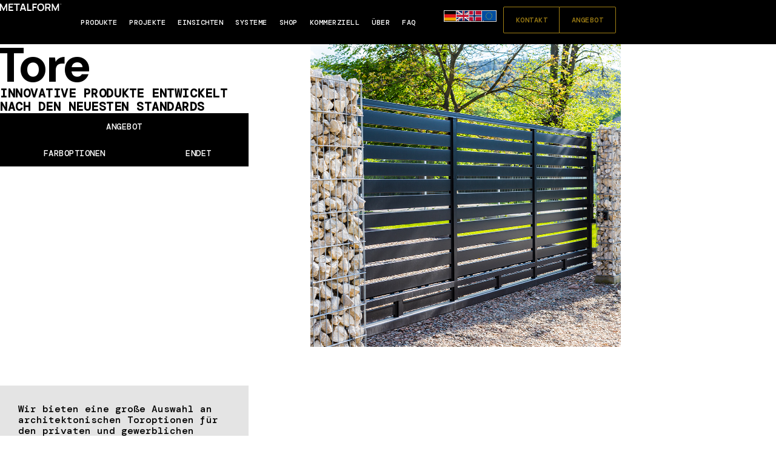

--- FILE ---
content_type: text/html; charset=UTF-8
request_url: https://www.metalformgroup.de/produkte/tore/
body_size: 42121
content:
<!doctype html> <html lang="en-GB"> <head> <meta charset="UTF-8"> <script>
var gform;gform||(document.addEventListener("gform_main_scripts_loaded",function(){gform.scriptsLoaded=!0}),window.addEventListener("DOMContentLoaded",function(){gform.domLoaded=!0}),gform={domLoaded:!1,scriptsLoaded:!1,initializeOnLoaded:function(o){gform.domLoaded&&gform.scriptsLoaded?o():!gform.domLoaded&&gform.scriptsLoaded?window.addEventListener("DOMContentLoaded",o):document.addEventListener("gform_main_scripts_loaded",o)},hooks:{action:{},filter:{}},addAction:function(o,n,r,t){gform.addHook("action",o,n,r,t)},addFilter:function(o,n,r,t){gform.addHook("filter",o,n,r,t)},doAction:function(o){gform.doHook("action",o,arguments)},applyFilters:function(o){return gform.doHook("filter",o,arguments)},removeAction:function(o,n){gform.removeHook("action",o,n)},removeFilter:function(o,n,r){gform.removeHook("filter",o,n,r)},addHook:function(o,n,r,t,i){null==gform.hooks[o][n]&&(gform.hooks[o][n]=[]);var e=gform.hooks[o][n];null==i&&(i=n+"_"+e.length),gform.hooks[o][n].push({tag:i,callable:r,priority:t=null==t?10:t})},doHook:function(n,o,r){var t;if(r=Array.prototype.slice.call(r,1),null!=gform.hooks[n][o]&&((o=gform.hooks[n][o]).sort(function(o,n){return o.priority-n.priority}),o.forEach(function(o){"function"!=typeof(t=o.callable)&&(t=window[t]),"action"==n?t.apply(null,r):r[0]=t.apply(null,r)})),"filter"==n)return r[0]},removeHook:function(o,n,t,i){var r;null!=gform.hooks[o][n]&&(r=(r=gform.hooks[o][n]).filter(function(o,n,r){return!!(null!=i&&i!=o.tag||null!=t&&t!=o.priority)}),gform.hooks[o][n]=r)}});
</script> <meta name="viewport" content="width=device-width, initial-scale=1"> <link rel="profile" href="https://gmpg.org/xfn/11"> <meta name='robots' content='index, follow, max-image-preview:large, max-snippet:-1, max-video-preview:-1' /> <style>img:is([sizes="auto" i], [sizes^="auto," i]) { contain-intrinsic-size: 3000px 1500px }</style> <meta name="dlm-version" content="4.9.11"> <title>Tore aus Schmiedeeinsen - Metalltore nach Maß- METALFORM™ GERMANY</title> <meta name="description" content="Metalform liefert schmiedeeiserne Produkte von höchster Qualität." /> <link rel="canonical" href="https://www.metalformgroup.de/produkte/tore/" /> <meta property="og:locale" content="en_GB" /> <meta property="og:type" content="article" /> <meta property="og:title" content="Tore aus Schmiedeeinsen - Metalltore nach Maß- METALFORM™ GERMANY" /> <meta property="og:description" content="Metalform liefert schmiedeeiserne Produkte von höchster Qualität." /> <meta property="og:url" content="https://www.metalformgroup.de/produkte/tore/" /> <meta property="og:site_name" content="METALFORM™ GERMANY" /> <meta property="article:modified_time" content="2024-12-13T12:17:19+00:00" /> <meta name="twitter:card" content="summary_large_image" /> <meta name="twitter:label1" content="Estimated reading time" /> <meta name="twitter:data1" content="6 minutes" /> <script data-wpmeteor-nooptimize="true" >var _wpmeteor={"gdpr":true,"rdelay":86400000,"preload":true,"elementor-animations":true,"elementor-pp":true,"v":"3.3.3","rest_url":"https:\/\/www.metalformgroup.de\/wp-json\/"};(()=>{try{new MutationObserver(function(){}),new PerformanceObserver(function(){}),Object.assign({},{}),document.fonts.ready.then(function(){})}catch{t="wpmeteordisable=1",i=document.location.href,i.match(/[?&]wpmeteordisable/)||(o="",i.indexOf("?")==-1?i.indexOf("#")==-1?o=i+"?"+t:o=i.replace("#","?"+t+"#"):i.indexOf("#")==-1?o=i+"&"+t:o=i.replace("#","&"+t+"#"),document.location.href=o)}var t,i,o;})();

</script><script data-wpmeteor-nooptimize="true" >(()=>{var M=class{constructor(){this.l=[]}emit(e,r=null){this.l[e]&&this.l[e].forEach(n=>n(r))}on(e,r){this.l[e]||=[],this.l[e].push(r)}off(e,r){this.l[e]=(this.l[e]||[]).filter(n=>n!==r)}};var h=new M;var _e=()=>Math.round(performance.now())/1e3;var ke=document,Gt="DOMContentLoaded",T=class{constructor(){this.known=[]}init(){let e,r,n=!1,o=s=>{if(!n&&s&&s.fn&&!s.__wpmeteor){let d=function(i){return ke.addEventListener(Gt,c=>{i.bind(ke)(s,c,"jQueryMock")}),this};this.known.push([s,s.fn.ready,s.fn.init.prototype.ready]),s.fn.ready=d,s.fn.init.prototype.ready=d,s.__wpmeteor=!0}return s};window.jQuery&&(e=o(window.jQuery)),Object.defineProperty(window,"jQuery",{get(){return e},set(s){e=o(s)}}),Object.defineProperty(window,"$",{get(){return r},set(s){r=o(s)}}),h.on("l",()=>n=!0)}unmock(){this.known.forEach(([e,r,n])=>{e.fn.ready=r,e.fn.init.prototype.ready=n})}};var xe={};((t,e)=>{try{let r=Object.defineProperty({},e,{get:function(){return xe[e]=!0}});t.addEventListener(e,null,r),t.removeEventListener(e,null,r)}catch{}})(window,"passive");var le=xe;var Ae=window,V=document,pe="addEventListener",ue="removeEventListener",Y="removeAttribute",X="getAttribute",Ut="setAttribute",Re="DOMContentLoaded",Ne=["mouseover","keydown","touchmove","touchend","wheel"],Me=["mouseover","mouseout","touchstart","touchmove","touchend","click"],B="data-wpmeteor-";var P=class{init(){let e=!1,r=!1,n=c=>{e||(e=!0,Ne.forEach(l=>V.body[ue](l,n,le)),clearTimeout(r),h.emit("fi"))},o=c=>{let l=new MouseEvent("click",{view:c.view,bubbles:!0,cancelable:!0});return Object.defineProperty(l,"target",{writable:!1,value:c.target}),l};h.on("i",()=>{e||n()});let s=[],d=c=>{c.target&&"dispatchEvent"in c.target&&(c.type==="click"?(c.preventDefault(),c.stopPropagation(),s.push(o(c))):c.type!=="touchmove"&&s.push(c),c.target[Ut](B+c.type,!0))};h.on("l",()=>{Me.forEach(_=>Ae[ue](_,d));let c;for(;c=s.shift();){var l=c.target;l[X](B+"touchstart")&&l[X](B+"touchend")&&!l[X](B+"click")?(l[X](B+"touchmove")||(l[Y](B+"touchmove"),s.push(o(c))),l[Y](B+"touchstart"),l[Y](B+"touchend")):l[Y](B+c.type),l.dispatchEvent(c)}});let i=()=>{Ne.forEach(c=>V.body[pe](c,n,le)),Me.forEach(c=>Ae[pe](c,d)),V[ue](Re,i)};V[pe](Re,i)}};var Te=document,Z=Te.createElement("span");Z.setAttribute("id","elementor-device-mode");Z.setAttribute("class","elementor-screen-only");var Bt=!1,Pe=()=>(Bt||Te.body.appendChild(Z),getComputedStyle(Z,":after").content.replace(/"/g,""));var ee=window,Fe=document,Ie=Fe.documentElement;var We="getAttribute",ze="setAttribute",qe=t=>t[We]("class")||"",He=(t,e)=>t[ze]("class",e),je=()=>{window.addEventListener("load",function(){let t=Pe(),e=Math.max(Ie.clientWidth||0,ee.innerWidth||0),r=Math.max(Ie.clientHeight||0,ee.innerHeight||0),n=["_animation_"+t,"animation_"+t,"_animation","_animation","animation"];Array.from(Fe.querySelectorAll(".elementor-invisible")).forEach(o=>{let s=o.getBoundingClientRect();if(s.top+ee.scrollY<=r&&s.left+ee.scrollX<e)try{let i=JSON.parse(o[We]("data-settings"));if(i.trigger_source)return;let c=i._animation_delay||i.animation_delay||0,l,_;for(var d=0;d<n.length;d++)if(i[n[d]]){_=n[d],l=i[_];break}if(l){let Oe=qe(o),Lt=l==="none"?Oe:Oe+" animated "+l,bt=setTimeout(()=>{He(o,Lt.replace(/\belementor-invisible\b/,"")),n.forEach(Dt=>delete i[Dt]),o[ze]("data-settings",JSON.stringify(i))},c);h.on("fi",()=>{clearTimeout(bt),He(o,qe(o).replace(new RegExp("\b"+l+"\b"),""))})}}catch(i){console.error(i)}})})};var fe=document,Qe="getAttribute",Ct="setAttribute",me="querySelectorAll",Ke="data-in-mega_smartmenus",$e=()=>{let t=fe.createElement("div");t.innerHTML='<span class="sub-arrow --wp-meteor"><i class="fa" aria-hidden="true"></i></span>';let e=t.firstChild,r=n=>{let o=[];for(;n=n.previousElementSibling;)o.push(n);return o};fe.addEventListener("DOMContentLoaded",function(){Array.from(fe[me](".pp-advanced-menu ul")).forEach(n=>{if(n[Qe](Ke))return;(n[Qe]("class")||"").match(/\bmega-menu\b/)&&n[me]("ul").forEach(d=>{d[Ct](Ke,!0)});let o=r(n),s=o.filter(d=>d).filter(d=>d.tagName==="A").pop();if(s||(s=o.map(d=>Array.from(d[me]("a"))).filter(d=>d).flat().pop()),s){let d=e.cloneNode(!0);s.appendChild(d),new MutationObserver(c=>{c.forEach(({addedNodes:l})=>{l.forEach(_=>{if(_.nodeType===1&&_.tagName==="SPAN")try{s.removeChild(d)}catch{}})})}).observe(s,{childList:!0})}})})};var v="DOMContentLoaded",y="readystatechange",b="message";var K="SCRIPT",St=()=>{},x=console.error,u="data-wpmeteor-",U=Object.defineProperty,De=Object.defineProperties,Ge="javascript/blocked",at=/^(text\/javascript|module)$/i,dt="requestAnimationFrame",lt="requestIdleCallback",oe="setTimeout",p=window,a=document,w="addEventListener",ie="removeEventListener",f="getAttribute",q="setAttribute",N="removeAttribute",G="hasAttribute",m="load",ce="error",$=p.constructor.name+"::",J=a.constructor.name+"::",pt=function(t,e){e=e||p;for(var r=0;r<this.length;r++)t.call(e,this[r],r,this)};"NodeList"in p&&!NodeList.prototype.forEach&&(NodeList.prototype.forEach=pt);"HTMLCollection"in p&&!HTMLCollection.prototype.forEach&&(HTMLCollection.prototype.forEach=pt);_wpmeteor["elementor-animations"]&&je();_wpmeteor["elementor-pp"]&&$e();var D=[],k=[],Je=window.innerHeight||document.documentElement.clientHeight,Ve=window.innerWidth||document.documentElement.clientWidth,te=!1,R=[],g={},ut=!1,Ue=!1,Ot=0,re=a.visibilityState==="visible"?p[dt]:p[oe],ft=p[lt]||re;a[w]("visibilitychange",()=>{re=a.visibilityState==="visible"?p[dt]:p[oe],ft=p[lt]||re});var E=p[oe],ne,I=["src","async","defer","type","integrity"],F=Object,W="definePropert";F[W+"y"]=(t,e,r)=>t===p&&["jQuery","onload"].indexOf(e)>=0||(t===a||t===a.body)&&["readyState","write","writeln","on"+y].indexOf(e)>=0?(["on"+y,"on"+m].indexOf(e)&&r.set&&(g["on"+y]=g["on"+y]||[],g["on"+y].push(r.set)),t):t instanceof HTMLScriptElement&&I.indexOf(e)>=0?(t[e+"Getters"]||(t[e+"Getters"]=[],t[e+"Setters"]=[],U(t,e,{set(n){t[e+"Setters"].forEach(o=>o.call(t,n))},get(){return t[e+"Getters"].slice(-1)[0]()}})),r.get&&t[e+"Getters"].push(r.get),r.set&&t[e+"Setters"].push(r.set),t):U(t,e,r);F[W+"ies"]=(t,e)=>{for(let r in e)F[W+"y"](t,r,e[r]);return t};var H,he,S=a[w].bind(a),mt=a[ie].bind(a),O=p[w].bind(p),ae=p[ie].bind(p);typeof EventTarget<"u"&&(H=EventTarget.prototype.addEventListener,he=EventTarget.prototype.removeEventListener,S=H.bind(a),mt=he.bind(a),O=H.bind(p),ae=he.bind(p));var C=a.createElement.bind(a),de=a.__proto__.__lookupGetter__("readyState").bind(a),Ye="loading";U(a,"readyState",{get(){return Ye},set(t){return Ye=t}});var Xe=t=>R.filter(([e,,r],n)=>{if(!(t.indexOf(e.type)<0)){r||(r=e.target);try{let o=r.constructor.name+"::"+e.type;for(let s=0;s<g[o].length;s++)if(g[o][s]){let d=o+"::"+n+"::"+s;if(!ve[d])return!0}}catch{}}}).length,z,ve={},j=t=>{R.forEach(([e,r,n],o)=>{if(!(t.indexOf(e.type)<0)){n||(n=e.target);try{let s=n.constructor.name+"::"+e.type;if((g[s]||[]).length)for(let d=0;d<g[s].length;d++){let i=g[s][d];if(i){let c=s+"::"+o+"::"+d;if(!ve[c]){ve[c]=!0,a.readyState=r,z=s;try{Ot++,!i.prototype||i.prototype.constructor===i?i.bind(n)(e):i(e)}catch(l){x(l,i)}z=null}}}}catch(s){x(s)}}})};S(v,t=>{R.push([t,de(),a])});S(y,t=>{R.push([t,de(),a])});O(v,t=>{R.push([t,de(),p])});var ht=new T;O(m,t=>{R.push([t,de(),p]),A||(j([v,y,b,m]),ht.init())});var gt=t=>{R.push([t,a.readyState,p])},_t=()=>{ae(b,gt),(g[$+"message"]||[]).forEach(t=>{O(b,t)})};O(b,gt);h.on("fi",a.dispatchEvent.bind(a,new CustomEvent("fi")));h.on("fi",()=>{Ue=!0,A=!0,yt(),a.readyState="loading",E(L)});var vt=()=>{ut=!0,Ue&&!A&&(a.readyState="loading",E(L)),ae(m,vt)};O(m,vt);_wpmeteor.rdelay>=0&&new P().init(_wpmeteor.rdelay);var Ee=1,Ze=()=>{--Ee||E(h.emit.bind(h,"l"))};var A=!1,L=()=>{let t=D.shift();if(t)t[f](u+"src")?t[G](u+"async")?(Ee++,ge(t,Ze),E(L)):ge(t,E.bind(null,L)):(t.origtype==Ge&&ge(t),E(L));else if(Xe([v,y,b]))j([v,y,b]),E(L);else if(Ue&&ut)if(Xe([m,b]))j([m,b]),E(L);else if(Ee>1)ft(L);else if(k.length){for(;k.length;)D.push(k.shift());yt(),E(L)}else{if(p.RocketLazyLoadScripts)try{RocketLazyLoadScripts.run()}catch(e){x(e)}a.readyState="complete",_t(),ht.unmock(),A=!1,te=!0,p[oe](Ze)}else A=!1},ye=t=>{let e=C(K),r=t.attributes;for(var n=r.length-1;n>=0;n--)e[q](r[n].name,r[n].value);let o=t[f](u+"type");return o?e.type=o:e.type="text/javascript",(t.textContent||"").match(/^\s*class RocketLazyLoadScripts/)?e.textContent=t.textContent.replace(/^\s*class\s*RocketLazyLoadScripts/,"window.RocketLazyLoadScripts=class").replace("RocketLazyLoadScripts.run();",""):e.textContent=t.textContent,["after","type","src","async","defer"].forEach(s=>e[N](u+s)),e},et=(t,e)=>{let r=t.parentNode;if(r){if((r.nodeType===11?C(r.host.tagName):C(r.tagName)).appendChild(r.replaceChild(e,t)),!r.isConnected){x("Parent for",t," is not part of the DOM");return}return t}x("No parent for",t)},ge=(t,e)=>{let r=t[f](u+"src");if(r){let n=ye(t),o=H?H.bind(n):n[w].bind(n);t.getEventListeners&&t.getEventListeners().forEach(([i,c])=>{o(i,c)}),e&&(o(m,e),o(ce,e)),n.src=r;let s=et(t,n),d=n[f]("type");(!s||t[G]("nomodule")||d&&!at.test(d))&&e&&e()}else t.origtype===Ge?et(t,ye(t)):e&&e()},Be=(t,e)=>{let r=(g[t]||[]).indexOf(e);if(r>=0)return g[t][r]=void 0,!0},tt=(t,e,...r)=>{if("HTMLDocument::"+v==z&&t===v&&!e.toString().match(/jQueryMock/)){h.on("l",a.addEventListener.bind(a,t,e,...r));return}if(e&&(t===v||t===y)){let n=J+t;g[n]=g[n]||[],g[n].push(e),te&&j([t]);return}return S(t,e,...r)},rt=(t,e)=>{if(t===v){let r=J+t;Be(r,e)}return mt(t,e)};De(a,{[w]:{get(){return tt},set(){return tt}},[ie]:{get(){return rt},set(){return rt}}});var nt={},we=t=>{if(t)try{t.match(/^\/\/\w+/)&&(t=a.location.protocol+t);let e=new URL(t),r=e.origin;if(r&&!nt[r]&&a.location.host!==e.host){let n=C("link");n.rel="preconnect",n.href=r,a.head.appendChild(n),nt[r]=!0}}catch{}},Q={},Et=(t,e,r,n)=>{var o=C("link");o.rel=e?"modulepre"+m:"pre"+m,o.as="script",r&&o[q]("crossorigin",r),o.href=t,n.appendChild(o),Q[t]=!0},yt=()=>{if(_wpmeteor.preload&&D.length){let t=a.createDocumentFragment();D.forEach(e=>{let r=e[f](u+"src");r&&!Q[r]&&!e[f](u+"integrity")&&!e[G]("nomodule")&&Et(r,e[f](u+"type")=="module",e[G]("crossorigin")&&e[f]("crossorigin"),t)}),re(a.head.appendChild.bind(a.head,t))}};S(v,()=>{let t=[...D];D.splice(0,D.length),[...a.querySelectorAll("script["+u+"after]"),...t].forEach(e=>{if(se.some(n=>n===e))return;let r=e.__lookupGetter__("type").bind(e);U(e,"origtype",{get(){return r()}}),(e[f](u+"src")||"").match(/\/gtm.js\?/)?k.push(e):e[G](u+"async")?k.unshift(e):D.push(e),se.push(e)})});var Le=function(...t){let e=C(...t);if(t[0].toUpperCase()!==K||!A)return e;let r=e[q].bind(e),n=e[f].bind(e),o=e[G].bind(e);r(u+"after","REORDER"),r(u+"type","text/javascript"),e.type=Ge;let s=[];e.getEventListeners=()=>s,F[W+"ies"](e,{onreadystatechange:{set(i){s.push([m,i])}},onload:{set(i){s.push([m,i])}},onerror:{set(i){s.push([ce,i])}}}),I.forEach(i=>{let c=e.__lookupGetter__(i).bind(e);F[W+"y"](e,i,{set(l){return l?e[q](u+i,l):e[N](u+i)},get(){return e[f](u+i)}}),U(e,"orig"+i,{get(){return c()}})}),e[w]=function(i,c){s.push([i,c])},e[q]=function(i,c){if(I.includes(i))return c?r(u+i,c):e[N](u+i);["onload","onerror","onreadystatechange"].includes(i)?c?(r(u+i,c),r(i,'document.dispatchEvent(new CustomEvent("wpmeteor:load", { detail: { event: event, target: this } }))')):(e[N](i),e[N](u+i,c)):r(i,c)},e[f]=function(i){return I.indexOf(i)>=0?n(u+i):n(i)},e[G]=function(i){return I.indexOf(i)>=0?o(u+i):o(i)};let d=e.attributes;return U(e,"attributes",{get(){return[...d].filter(c=>c.name!=="type"&&c.name!==u+"after").map(c=>({name:c.name.match(new RegExp(u))?c.name.replace(u,""):c.name,value:c.value}))}}),e};Object.defineProperty(a,"createElement",{set(t){t!==Le&&(ne=t)},get(){return ne||Le}});var se=[],Ce=new MutationObserver(t=>{A&&t.forEach(({addedNodes:e,target:r})=>{e.forEach(n=>{if(n.nodeType===1)if(K===n.tagName)if(n[f](u+"after")==="REORDER"&&(!n[f](u+"type")||at.test(n[f](u+"type")))){let o=n[f](u+"src");se.filter(s=>s===n).length&&x("Inserted twice",n),n.parentNode?(se.push(n),(o||"").match(/\/gtm.js\?/)?(k.push(n),we(o)):n[G](u+"async")?(k.unshift(n),we(o)):(o&&!n[f](u+"integrity")&&!n[G]("nomodule")&&!Q[o]&&(St(_e(),"pre preload",D.length),Et(o,n[f](u+"type")=="module",n[G]("crossorigin")&&n[f]("crossorigin"),a.head)),D.push(n))):(n.addEventListener(m,s=>s.target.parentNode.removeChild(s.target)),n.addEventListener(ce,s=>s.target.parentNode.removeChild(s.target)),r.appendChild(n))}else h.emit("s",n.src);else n.tagName==="LINK"&&n[f]("as")==="script"&&(Q[n[f]("href")]=!0)})})}),wt={childList:!0,subtree:!0,attributes:!0,attributeOldValue:!0};Ce.observe(a.documentElement,wt);var kt=HTMLElement.prototype.attachShadow;HTMLElement.prototype.attachShadow=function(t){let e=kt.call(this,t);return t.mode==="open"&&Ce.observe(e,wt),e};h.on("l",()=>{(!ne||ne===Le)&&(a.createElement=C,Ce.disconnect()),a.dispatchEvent(new CustomEvent("l"))});var be=t=>{let e,r;!a.currentScript||!a.currentScript.parentNode?(e=a.body,r=e.lastChild):(r=a.currentScript,e=r.parentNode);try{let n=C("div");n.innerHTML=t,Array.from(n.childNodes).forEach(o=>{o.nodeName===K?e.insertBefore(ye(o),r):e.insertBefore(o,r)})}catch(n){x(n)}},st=t=>be(t+`
`);De(a,{write:{get(){return be},set(t){return be=t}},writeln:{get(){return st},set(t){return st=t}}});var ot=(t,e,...r)=>{if("Window::"+v==z&&t===v&&!e.toString().match(/jQueryMock/)){h.on("l",p.addEventListener.bind(p,t,e,...r));return}if("Window::"+m==z&&t===m){h.on("l",p.addEventListener.bind(p,t,e,...r));return}if(e&&(t===m||t===v||t===b&&!te)){let n=t===v?J+t:$+t;g[n]=g[n]||[],g[n].push(e),te&&j([t]);return}return O(t,e,...r)},it=(t,e)=>{if(t===m){let r=t===v?J+t:$+t;Be(r,e)}return ae(t,e)};De(p,{[w]:{get(){return ot},set(){return ot}},[ie]:{get(){return it},set(){return it}}});var Se=t=>{let e;return{get(){return e},set(r){return e&&Be(t,r),g[t]=g[t]||[],g[t].push(r),e=r}}};S("wpmeteor:load",t=>{let{target:e,event:r}=t.detail,n=e===p?a.body:e,o=n[f](u+"on"+r.type);n[N](u+"on"+r.type);try{let s=new Function("event",o);e===p?p[w](m,p[w].bind(p,m,s)):s.call(e,r)}catch(s){console.err(s)}});{let t=Se($+m);U(p,"onload",t),S(v,()=>{U(a.body,"onload",t)})}U(a,"onreadystatechange",Se(J+y));U(p,"onmessage",Se($+b));if(!1)try{}catch(t){}var xt=t=>{let r={"4g":1250,"3g":2500,"2g":2500}[(navigator.connection||{}).effectiveType]||0,n=t.getBoundingClientRect(),o={top:-1*Je-r,left:-1*Ve-r,bottom:Je+r,right:Ve+r};return!(n.left>=o.right||n.right<=o.left||n.top>=o.bottom||n.bottom<=o.top)},ct=(t=!0)=>{let e=1,r=-1,n={},o=()=>{r++,--e||E(h.emit.bind(h,"i"),_wpmeteor.rdelay)};Array.from(a.getElementsByTagName("*")).forEach(s=>{let d,i,c;if(s.tagName==="IMG"){let l=s.currentSrc||s.src;l&&!n[l]&&!l.match(/^data:/i)&&((s.loading||"").toLowerCase()!=="lazy"||xt(s))&&(d=l)}else if(s.tagName===K)we(s[f](u+"src"));else if(s.tagName==="LINK"&&s[f]("as")==="script"&&["pre"+m,"modulepre"+m].indexOf(s[f]("rel"))>=0)Q[s[f]("href")]=!0;else if((i=p.getComputedStyle(s))&&(c=(i.backgroundImage||"").match(/^url\s*\((.*?)\)/i))&&(c||[]).length){let l=c[0].slice(4,-1).replace(/"/g,"");!n[l]&&!l.match(/^data:/i)&&(d=l)}if(d){n[d]=!0;let l=new Image;t&&(e++,l[w](m,o),l[w](ce,o)),l.src=d}}),a.fonts.ready.then(()=>{o()})};_wpmeteor.rdelay===0?S(v,()=>E(ct.bind(null,!1))):O(m,ct);})();
//0.1.16

</script><script type="application/ld+json" class="yoast-schema-graph">{"@context":"https://schema.org","@graph":[{"@type":"WebPage","@id":"https://www.metalformgroup.de/produkte/tore/","url":"https://www.metalformgroup.de/produkte/tore/","name":"Tore aus Schmiedeeinsen - Metalltore nach Maß- METALFORM™ GERMANY","isPartOf":{"@id":"https://www.metalformgroup.de/#website"},"datePublished":"2023-12-22T04:44:15+00:00","dateModified":"2024-12-13T12:17:19+00:00","description":"Metalform liefert schmiedeeiserne Produkte von höchster Qualität.","breadcrumb":{"@id":"https://www.metalformgroup.de/produkte/tore/#breadcrumb"},"inLanguage":"en-GB","potentialAction":[{"@type":"ReadAction","target":["https://www.metalformgroup.de/produkte/tore/"]}]},{"@type":"BreadcrumbList","@id":"https://www.metalformgroup.de/produkte/tore/#breadcrumb","itemListElement":[{"@type":"ListItem","position":1,"name":"Home","item":"https://www.metalformgroup.de/"},{"@type":"ListItem","position":2,"name":"Produkte","item":"https://www.metalformgroup.de/produkte/"},{"@type":"ListItem","position":3,"name":"TORE"}]},{"@type":"WebSite","@id":"https://www.metalformgroup.de/#website","url":"https://www.metalformgroup.de/","name":"METALFORM™","description":"Nordisch inspirierte architektonische Metall- und Glasprodukte","potentialAction":[{"@type":"SearchAction","target":{"@type":"EntryPoint","urlTemplate":"https://www.metalformgroup.de/?s={search_term_string}"},"query-input":"required name=search_term_string"}],"inLanguage":"en-GB"}]}</script> <link rel="alternate" type="application/rss+xml" title="METALFORM™ GERMANY &raquo; Feed" href="https://www.metalformgroup.de/feed/" /> <link rel="alternate" type="application/rss+xml" title="METALFORM™ GERMANY &raquo; Comments Feed" href="https://www.metalformgroup.de/comments/feed/" /> <script  data-wpmeteor-after="REORDER" type="javascript/blocked" data-wpmeteor-type="text/javascript" >
window._wpemojiSettings = {"baseUrl":"https:\/\/s.w.org\/images\/core\/emoji\/16.0.1\/72x72\/","ext":".png","svgUrl":"https:\/\/s.w.org\/images\/core\/emoji\/16.0.1\/svg\/","svgExt":".svg","source":{"concatemoji":"https:\/\/www.metalformgroup.de\/wp-includes\/js\/wp-emoji-release.min.js?ver=6.8.3"}};
/*! This file is auto-generated */
!function(s,n){var o,i,e;function c(e){try{var t={supportTests:e,timestamp:(new Date).valueOf()};sessionStorage.setItem(o,JSON.stringify(t))}catch(e){}}function p(e,t,n){e.clearRect(0,0,e.canvas.width,e.canvas.height),e.fillText(t,0,0);var t=new Uint32Array(e.getImageData(0,0,e.canvas.width,e.canvas.height).data),a=(e.clearRect(0,0,e.canvas.width,e.canvas.height),e.fillText(n,0,0),new Uint32Array(e.getImageData(0,0,e.canvas.width,e.canvas.height).data));return t.every(function(e,t){return e===a[t]})}function u(e,t){e.clearRect(0,0,e.canvas.width,e.canvas.height),e.fillText(t,0,0);for(var n=e.getImageData(16,16,1,1),a=0;a<n.data.length;a++)if(0!==n.data[a])return!1;return!0}function f(e,t,n,a){switch(t){case"flag":return n(e,"\ud83c\udff3\ufe0f\u200d\u26a7\ufe0f","\ud83c\udff3\ufe0f\u200b\u26a7\ufe0f")?!1:!n(e,"\ud83c\udde8\ud83c\uddf6","\ud83c\udde8\u200b\ud83c\uddf6")&&!n(e,"\ud83c\udff4\udb40\udc67\udb40\udc62\udb40\udc65\udb40\udc6e\udb40\udc67\udb40\udc7f","\ud83c\udff4\u200b\udb40\udc67\u200b\udb40\udc62\u200b\udb40\udc65\u200b\udb40\udc6e\u200b\udb40\udc67\u200b\udb40\udc7f");case"emoji":return!a(e,"\ud83e\udedf")}return!1}function g(e,t,n,a){var r="undefined"!=typeof WorkerGlobalScope&&self instanceof WorkerGlobalScope?new OffscreenCanvas(300,150):s.createElement("canvas"),o=r.getContext("2d",{willReadFrequently:!0}),i=(o.textBaseline="top",o.font="600 32px Arial",{});return e.forEach(function(e){i[e]=t(o,e,n,a)}),i}function t(e){var t=s.createElement("script");t.src=e,t.defer=!0,s.head.appendChild(t)}"undefined"!=typeof Promise&&(o="wpEmojiSettingsSupports",i=["flag","emoji"],n.supports={everything:!0,everythingExceptFlag:!0},e=new Promise(function(e){s.addEventListener("DOMContentLoaded",e,{once:!0})}),new Promise(function(t){var n=function(){try{var e=JSON.parse(sessionStorage.getItem(o));if("object"==typeof e&&"number"==typeof e.timestamp&&(new Date).valueOf()<e.timestamp+604800&&"object"==typeof e.supportTests)return e.supportTests}catch(e){}return null}();if(!n){if("undefined"!=typeof Worker&&"undefined"!=typeof OffscreenCanvas&&"undefined"!=typeof URL&&URL.createObjectURL&&"undefined"!=typeof Blob)try{var e="postMessage("+g.toString()+"("+[JSON.stringify(i),f.toString(),p.toString(),u.toString()].join(",")+"));",a=new Blob([e],{type:"text/javascript"}),r=new Worker(URL.createObjectURL(a),{name:"wpTestEmojiSupports"});return void(r.onmessage=function(e){c(n=e.data),r.terminate(),t(n)})}catch(e){}c(n=g(i,f,p,u))}t(n)}).then(function(e){for(var t in e)n.supports[t]=e[t],n.supports.everything=n.supports.everything&&n.supports[t],"flag"!==t&&(n.supports.everythingExceptFlag=n.supports.everythingExceptFlag&&n.supports[t]);n.supports.everythingExceptFlag=n.supports.everythingExceptFlag&&!n.supports.flag,n.DOMReady=!1,n.readyCallback=function(){n.DOMReady=!0}}).then(function(){return e}).then(function(){var e;n.supports.everything||(n.readyCallback(),(e=n.source||{}).concatemoji?t(e.concatemoji):e.wpemoji&&e.twemoji&&(t(e.twemoji),t(e.wpemoji)))}))}((window,document),window._wpemojiSettings);
</script> <link rel='stylesheet' id='hello-elementor-theme-style-css' href='https://www.metalformgroup.de/wp-content/themes/hello-elementor/theme.min.css?ver=3.0.1' media='all' /> <link rel='stylesheet' id='jet-menu-hello-css' href='https://www.metalformgroup.de/wp-content/plugins/jet-menu/integration/themes/hello-elementor/assets/css/style.css?ver=2.4.3' media='all' /> <style id='wp-emoji-styles-inline-css'>

	img.wp-smiley, img.emoji {
		display: inline !important;
		border: none !important;
		box-shadow: none !important;
		height: 1em !important;
		width: 1em !important;
		margin: 0 0.07em !important;
		vertical-align: -0.1em !important;
		background: none !important;
		padding: 0 !important;
	}
</style> <style id='classic-theme-styles-inline-css'>
/*! This file is auto-generated */
.wp-block-button__link{color:#fff;background-color:#32373c;border-radius:9999px;box-shadow:none;text-decoration:none;padding:calc(.667em + 2px) calc(1.333em + 2px);font-size:1.125em}.wp-block-file__button{background:#32373c;color:#fff;text-decoration:none}
</style> <style id='safe-svg-svg-icon-style-inline-css'>
.safe-svg-cover{text-align:center}.safe-svg-cover .safe-svg-inside{display:inline-block;max-width:100%}.safe-svg-cover svg{height:100%;max-height:100%;max-width:100%;width:100%}

</style> <link rel='stylesheet' id='jet-engine-frontend-css' href='https://www.metalformgroup.de/wp-content/plugins/jet-engine/assets/css/frontend.css?ver=3.3.5' media='all' /> <style id='global-styles-inline-css'>
:root{--wp--preset--aspect-ratio--square: 1;--wp--preset--aspect-ratio--4-3: 4/3;--wp--preset--aspect-ratio--3-4: 3/4;--wp--preset--aspect-ratio--3-2: 3/2;--wp--preset--aspect-ratio--2-3: 2/3;--wp--preset--aspect-ratio--16-9: 16/9;--wp--preset--aspect-ratio--9-16: 9/16;--wp--preset--color--black: #000000;--wp--preset--color--cyan-bluish-gray: #abb8c3;--wp--preset--color--white: #ffffff;--wp--preset--color--pale-pink: #f78da7;--wp--preset--color--vivid-red: #cf2e2e;--wp--preset--color--luminous-vivid-orange: #ff6900;--wp--preset--color--luminous-vivid-amber: #fcb900;--wp--preset--color--light-green-cyan: #7bdcb5;--wp--preset--color--vivid-green-cyan: #00d084;--wp--preset--color--pale-cyan-blue: #8ed1fc;--wp--preset--color--vivid-cyan-blue: #0693e3;--wp--preset--color--vivid-purple: #9b51e0;--wp--preset--gradient--vivid-cyan-blue-to-vivid-purple: linear-gradient(135deg,rgba(6,147,227,1) 0%,rgb(155,81,224) 100%);--wp--preset--gradient--light-green-cyan-to-vivid-green-cyan: linear-gradient(135deg,rgb(122,220,180) 0%,rgb(0,208,130) 100%);--wp--preset--gradient--luminous-vivid-amber-to-luminous-vivid-orange: linear-gradient(135deg,rgba(252,185,0,1) 0%,rgba(255,105,0,1) 100%);--wp--preset--gradient--luminous-vivid-orange-to-vivid-red: linear-gradient(135deg,rgba(255,105,0,1) 0%,rgb(207,46,46) 100%);--wp--preset--gradient--very-light-gray-to-cyan-bluish-gray: linear-gradient(135deg,rgb(238,238,238) 0%,rgb(169,184,195) 100%);--wp--preset--gradient--cool-to-warm-spectrum: linear-gradient(135deg,rgb(74,234,220) 0%,rgb(151,120,209) 20%,rgb(207,42,186) 40%,rgb(238,44,130) 60%,rgb(251,105,98) 80%,rgb(254,248,76) 100%);--wp--preset--gradient--blush-light-purple: linear-gradient(135deg,rgb(255,206,236) 0%,rgb(152,150,240) 100%);--wp--preset--gradient--blush-bordeaux: linear-gradient(135deg,rgb(254,205,165) 0%,rgb(254,45,45) 50%,rgb(107,0,62) 100%);--wp--preset--gradient--luminous-dusk: linear-gradient(135deg,rgb(255,203,112) 0%,rgb(199,81,192) 50%,rgb(65,88,208) 100%);--wp--preset--gradient--pale-ocean: linear-gradient(135deg,rgb(255,245,203) 0%,rgb(182,227,212) 50%,rgb(51,167,181) 100%);--wp--preset--gradient--electric-grass: linear-gradient(135deg,rgb(202,248,128) 0%,rgb(113,206,126) 100%);--wp--preset--gradient--midnight: linear-gradient(135deg,rgb(2,3,129) 0%,rgb(40,116,252) 100%);--wp--preset--font-size--small: 13px;--wp--preset--font-size--medium: 20px;--wp--preset--font-size--large: 36px;--wp--preset--font-size--x-large: 42px;--wp--preset--spacing--20: 0.44rem;--wp--preset--spacing--30: 0.67rem;--wp--preset--spacing--40: 1rem;--wp--preset--spacing--50: 1.5rem;--wp--preset--spacing--60: 2.25rem;--wp--preset--spacing--70: 3.38rem;--wp--preset--spacing--80: 5.06rem;--wp--preset--shadow--natural: 6px 6px 9px rgba(0, 0, 0, 0.2);--wp--preset--shadow--deep: 12px 12px 50px rgba(0, 0, 0, 0.4);--wp--preset--shadow--sharp: 6px 6px 0px rgba(0, 0, 0, 0.2);--wp--preset--shadow--outlined: 6px 6px 0px -3px rgba(255, 255, 255, 1), 6px 6px rgba(0, 0, 0, 1);--wp--preset--shadow--crisp: 6px 6px 0px rgba(0, 0, 0, 1);}:where(.is-layout-flex){gap: 0.5em;}:where(.is-layout-grid){gap: 0.5em;}body .is-layout-flex{display: flex;}.is-layout-flex{flex-wrap: wrap;align-items: center;}.is-layout-flex > :is(*, div){margin: 0;}body .is-layout-grid{display: grid;}.is-layout-grid > :is(*, div){margin: 0;}:where(.wp-block-columns.is-layout-flex){gap: 2em;}:where(.wp-block-columns.is-layout-grid){gap: 2em;}:where(.wp-block-post-template.is-layout-flex){gap: 1.25em;}:where(.wp-block-post-template.is-layout-grid){gap: 1.25em;}.has-black-color{color: var(--wp--preset--color--black) !important;}.has-cyan-bluish-gray-color{color: var(--wp--preset--color--cyan-bluish-gray) !important;}.has-white-color{color: var(--wp--preset--color--white) !important;}.has-pale-pink-color{color: var(--wp--preset--color--pale-pink) !important;}.has-vivid-red-color{color: var(--wp--preset--color--vivid-red) !important;}.has-luminous-vivid-orange-color{color: var(--wp--preset--color--luminous-vivid-orange) !important;}.has-luminous-vivid-amber-color{color: var(--wp--preset--color--luminous-vivid-amber) !important;}.has-light-green-cyan-color{color: var(--wp--preset--color--light-green-cyan) !important;}.has-vivid-green-cyan-color{color: var(--wp--preset--color--vivid-green-cyan) !important;}.has-pale-cyan-blue-color{color: var(--wp--preset--color--pale-cyan-blue) !important;}.has-vivid-cyan-blue-color{color: var(--wp--preset--color--vivid-cyan-blue) !important;}.has-vivid-purple-color{color: var(--wp--preset--color--vivid-purple) !important;}.has-black-background-color{background-color: var(--wp--preset--color--black) !important;}.has-cyan-bluish-gray-background-color{background-color: var(--wp--preset--color--cyan-bluish-gray) !important;}.has-white-background-color{background-color: var(--wp--preset--color--white) !important;}.has-pale-pink-background-color{background-color: var(--wp--preset--color--pale-pink) !important;}.has-vivid-red-background-color{background-color: var(--wp--preset--color--vivid-red) !important;}.has-luminous-vivid-orange-background-color{background-color: var(--wp--preset--color--luminous-vivid-orange) !important;}.has-luminous-vivid-amber-background-color{background-color: var(--wp--preset--color--luminous-vivid-amber) !important;}.has-light-green-cyan-background-color{background-color: var(--wp--preset--color--light-green-cyan) !important;}.has-vivid-green-cyan-background-color{background-color: var(--wp--preset--color--vivid-green-cyan) !important;}.has-pale-cyan-blue-background-color{background-color: var(--wp--preset--color--pale-cyan-blue) !important;}.has-vivid-cyan-blue-background-color{background-color: var(--wp--preset--color--vivid-cyan-blue) !important;}.has-vivid-purple-background-color{background-color: var(--wp--preset--color--vivid-purple) !important;}.has-black-border-color{border-color: var(--wp--preset--color--black) !important;}.has-cyan-bluish-gray-border-color{border-color: var(--wp--preset--color--cyan-bluish-gray) !important;}.has-white-border-color{border-color: var(--wp--preset--color--white) !important;}.has-pale-pink-border-color{border-color: var(--wp--preset--color--pale-pink) !important;}.has-vivid-red-border-color{border-color: var(--wp--preset--color--vivid-red) !important;}.has-luminous-vivid-orange-border-color{border-color: var(--wp--preset--color--luminous-vivid-orange) !important;}.has-luminous-vivid-amber-border-color{border-color: var(--wp--preset--color--luminous-vivid-amber) !important;}.has-light-green-cyan-border-color{border-color: var(--wp--preset--color--light-green-cyan) !important;}.has-vivid-green-cyan-border-color{border-color: var(--wp--preset--color--vivid-green-cyan) !important;}.has-pale-cyan-blue-border-color{border-color: var(--wp--preset--color--pale-cyan-blue) !important;}.has-vivid-cyan-blue-border-color{border-color: var(--wp--preset--color--vivid-cyan-blue) !important;}.has-vivid-purple-border-color{border-color: var(--wp--preset--color--vivid-purple) !important;}.has-vivid-cyan-blue-to-vivid-purple-gradient-background{background: var(--wp--preset--gradient--vivid-cyan-blue-to-vivid-purple) !important;}.has-light-green-cyan-to-vivid-green-cyan-gradient-background{background: var(--wp--preset--gradient--light-green-cyan-to-vivid-green-cyan) !important;}.has-luminous-vivid-amber-to-luminous-vivid-orange-gradient-background{background: var(--wp--preset--gradient--luminous-vivid-amber-to-luminous-vivid-orange) !important;}.has-luminous-vivid-orange-to-vivid-red-gradient-background{background: var(--wp--preset--gradient--luminous-vivid-orange-to-vivid-red) !important;}.has-very-light-gray-to-cyan-bluish-gray-gradient-background{background: var(--wp--preset--gradient--very-light-gray-to-cyan-bluish-gray) !important;}.has-cool-to-warm-spectrum-gradient-background{background: var(--wp--preset--gradient--cool-to-warm-spectrum) !important;}.has-blush-light-purple-gradient-background{background: var(--wp--preset--gradient--blush-light-purple) !important;}.has-blush-bordeaux-gradient-background{background: var(--wp--preset--gradient--blush-bordeaux) !important;}.has-luminous-dusk-gradient-background{background: var(--wp--preset--gradient--luminous-dusk) !important;}.has-pale-ocean-gradient-background{background: var(--wp--preset--gradient--pale-ocean) !important;}.has-electric-grass-gradient-background{background: var(--wp--preset--gradient--electric-grass) !important;}.has-midnight-gradient-background{background: var(--wp--preset--gradient--midnight) !important;}.has-small-font-size{font-size: var(--wp--preset--font-size--small) !important;}.has-medium-font-size{font-size: var(--wp--preset--font-size--medium) !important;}.has-large-font-size{font-size: var(--wp--preset--font-size--large) !important;}.has-x-large-font-size{font-size: var(--wp--preset--font-size--x-large) !important;}
:where(.wp-block-post-template.is-layout-flex){gap: 1.25em;}:where(.wp-block-post-template.is-layout-grid){gap: 1.25em;}
:where(.wp-block-columns.is-layout-flex){gap: 2em;}:where(.wp-block-columns.is-layout-grid){gap: 2em;}
:root :where(.wp-block-pullquote){font-size: 1.5em;line-height: 1.6;}
</style> <link rel='stylesheet' id='dashicons-css' href='https://www.metalformgroup.de/wp-includes/css/dashicons.min.css?ver=6.8.3' media='all' /> <link rel='stylesheet' id='post-views-counter-frontend-css' href='https://www.metalformgroup.de/wp-content/plugins/post-views-counter/css/frontend.min.css?ver=1.4.4' media='all' /> <link rel='stylesheet' id='hello-elementor-css' href='https://www.metalformgroup.de/wp-content/themes/hello-elementor/style.min.css?ver=3.0.1' media='all' /> <link rel='stylesheet' id='hello-elementor-header-footer-css' href='https://www.metalformgroup.de/wp-content/themes/hello-elementor/header-footer.min.css?ver=3.0.1' media='all' /> <link rel='stylesheet' id='elementor-frontend-css' href='https://www.metalformgroup.de/wp-content/plugins/elementor/assets/css/frontend-lite.min.css?ver=3.19.2' media='all' /> <link rel='stylesheet' id='elementor-post-6-css' href='https://www.metalformgroup.de/wp-content/uploads/elementor/css/post-6.css?ver=1709658772' media='all' /> <link rel='stylesheet' id='font-awesome-all-css' href='https://www.metalformgroup.de/wp-content/plugins/jet-menu/assets/public/lib/font-awesome/css/all.min.css?ver=5.12.0' media='all' /> <link rel='stylesheet' id='font-awesome-v4-shims-css' href='https://www.metalformgroup.de/wp-content/plugins/jet-menu/assets/public/lib/font-awesome/css/v4-shims.min.css?ver=5.12.0' media='all' /> <link rel='stylesheet' id='jet-menu-public-styles-css' href='https://www.metalformgroup.de/wp-content/plugins/jet-menu/assets/public/css/public.css?ver=2.4.3' media='all' /> <link rel='stylesheet' id='jet-theme-core-frontend-styles-css' href='https://www.metalformgroup.de/wp-content/plugins/jet-theme-core/assets/css/frontend.css?ver=2.1.2.3' media='all' /> <link rel='stylesheet' id='elementor-lazyload-css' href='https://www.metalformgroup.de/wp-content/plugins/elementor/assets/css/modules/lazyload/frontend.min.css?ver=3.19.2' media='all' /> <link rel='stylesheet' id='jet-elements-css' href='https://www.metalformgroup.de/wp-content/plugins/jet-elements/assets/css/jet-elements.css?ver=2.6.15' media='all' /> <link rel='stylesheet' id='jet-elements-skin-css' href='https://www.metalformgroup.de/wp-content/plugins/jet-elements/assets/css/jet-elements-skin.css?ver=2.6.15' media='all' /> <link rel='stylesheet' id='elementor-icons-css' href='https://www.metalformgroup.de/wp-content/plugins/elementor/assets/lib/eicons/css/elementor-icons.min.css?ver=5.27.0' media='all' /> <link rel='stylesheet' id='swiper-css' href='https://www.metalformgroup.de/wp-content/plugins/elementor/assets/lib/swiper/v8/css/swiper.min.css?ver=8.4.5' media='all' /> <link rel='stylesheet' id='elementor-pro-css' href='https://www.metalformgroup.de/wp-content/plugins/elementor-pro/assets/css/frontend-lite.min.css?ver=3.19.2' media='all' /> <link rel='stylesheet' id='jet-tricks-frontend-css' href='https://www.metalformgroup.de/wp-content/plugins/jet-tricks/assets/css/jet-tricks-frontend.css?ver=1.4.8' media='all' /> <link rel='stylesheet' id='elementor-global-css' href='https://www.metalformgroup.de/wp-content/uploads/elementor/css/global.css?ver=1709658773' media='all' /> <link rel='stylesheet' id='elementor-post-8477-css' href='https://www.metalformgroup.de/wp-content/uploads/elementor/css/post-8477.css?ver=1734092240' media='all' /> <link rel='stylesheet' id='elementor-post-9027-css' href='https://www.metalformgroup.de/wp-content/uploads/elementor/css/post-9027.css?ver=1713533986' media='all' /> <link rel='stylesheet' id='elementor-post-9034-css' href='https://www.metalformgroup.de/wp-content/uploads/elementor/css/post-9034.css?ver=1709658773' media='all' /> <link rel='stylesheet' id='eael-general-css' href='https://www.metalformgroup.de/wp-content/plugins/essential-addons-for-elementor-lite/assets/front-end/css/view/general.min.css?ver=5.9.10' media='all' /> <link rel='stylesheet' id='google-fonts-1-css' href='https://fonts.googleapis.com/css?family=DM+Mono%3A100%2C100italic%2C200%2C200italic%2C300%2C300italic%2C400%2C400italic%2C500%2C500italic%2C600%2C600italic%2C700%2C700italic%2C800%2C800italic%2C900%2C900italic%7CDM+Sans%3A100%2C100italic%2C200%2C200italic%2C300%2C300italic%2C400%2C400italic%2C500%2C500italic%2C600%2C600italic%2C700%2C700italic%2C800%2C800italic%2C900%2C900italic%7CDM+Serif+Display%3A100%2C100italic%2C200%2C200italic%2C300%2C300italic%2C400%2C400italic%2C500%2C500italic%2C600%2C600italic%2C700%2C700italic%2C800%2C800italic%2C900%2C900italic%7CInter%3A100%2C100italic%2C200%2C200italic%2C300%2C300italic%2C400%2C400italic%2C500%2C500italic%2C600%2C600italic%2C700%2C700italic%2C800%2C800italic%2C900%2C900italic&#038;display=swap&#038;ver=6.8.3' media='all' /> <link rel='stylesheet' id='elementor-icons-shared-0-css' href='https://www.metalformgroup.de/wp-content/plugins/elementor/assets/lib/font-awesome/css/fontawesome.min.css?ver=5.15.3' media='all' /> <link rel='stylesheet' id='elementor-icons-fa-solid-css' href='https://www.metalformgroup.de/wp-content/plugins/elementor/assets/lib/font-awesome/css/solid.min.css?ver=5.15.3' media='all' /> <link rel="preconnect" href="https://fonts.gstatic.com/" crossorigin><script  data-wpmeteor-after="REORDER" type="javascript/blocked" data-wpmeteor-type="text/javascript"  data-wpmeteor-src="https://www.metalformgroup.de/wp-content/plugins/lazysizes/js/build/lazysizes.unveilhooks.min.js?ver=5.2.2" id="lazysizes-js"></script> <script  data-wpmeteor-after="REORDER" type="javascript/blocked" data-wpmeteor-type="text/javascript"  data-wpmeteor-src="https://www.metalformgroup.de/wp-includes/js/jquery/jquery.min.js?ver=3.7.1" id="jquery-core-js"></script> <script  data-wpmeteor-after="REORDER" type="javascript/blocked" data-wpmeteor-type="text/javascript"  data-wpmeteor-src="https://www.metalformgroup.de/wp-includes/js/jquery/jquery-migrate.min.js?ver=3.4.1" id="jquery-migrate-js"></script> <link rel="https://api.w.org/" href="https://www.metalformgroup.de/wp-json/" /><link rel="alternate" title="JSON" type="application/json" href="https://www.metalformgroup.de/wp-json/wp/v2/pages/8477" /><link rel="EditURI" type="application/rsd+xml" title="RSD" href="https://www.metalformgroup.de/xmlrpc.php?rsd" /> <meta name="generator" content="WordPress 6.8.3" /> <link rel='shortlink' href='https://www.metalformgroup.de/?p=8477' /> <link rel="alternate" title="oEmbed (JSON)" type="application/json+oembed" href="https://www.metalformgroup.de/wp-json/oembed/1.0/embed?url=https%3A%2F%2Fwww.metalformgroup.de%2Fprodukte%2Ftore%2F" /> <link rel="alternate" title="oEmbed (XML)" type="text/xml+oembed" href="https://www.metalformgroup.de/wp-json/oembed/1.0/embed?url=https%3A%2F%2Fwww.metalformgroup.de%2Fprodukte%2Ftore%2F&#038;format=xml" /> <noscript><style>.lazyload { display: none !important; }</style></noscript> <meta name="generator" content="Elementor 3.19.2; features: e_optimized_assets_loading, e_optimized_css_loading, additional_custom_breakpoints, block_editor_assets_optimize, e_image_loading_optimization; settings: css_print_method-external, google_font-enabled, font_display-swap"> <script  data-wpmeteor-after="REORDER" type="javascript/blocked" data-wpmeteor-type="text/javascript" >(function(w,d,s,l,i){w[l]=w[l]||[];w[l].push({'gtm.start':
new Date().getTime(),event:'gtm.js'});var f=d.getElementsByTagName(s)[0],
j=d.createElement(s),dl=l!='dataLayer'?'&l='+l:'';j.async=true;j.src=
'https://www.googletagmanager.com/gtm.js?id='+i+dl;f.parentNode.insertBefore(j,f);
})(window,document,'script','dataLayer','GTM-PQHRCXLJ');</script> <noscript><iframe src="https://www.googletagmanager.com/ns.html?id=GTM-PQHRCXLJ" height="0" width="0" style="display:none;visibility:hidden"></iframe></noscript> <link rel="icon" href="https://www.metalformgroup.de/wp-content/uploads/2023/08/favicon-1.svg" sizes="32x32" /> <link rel="icon" href="https://www.metalformgroup.de/wp-content/uploads/2023/08/favicon-1.svg" sizes="192x192" /> <link rel="apple-touch-icon" href="https://www.metalformgroup.de/wp-content/uploads/2023/08/favicon-1.svg" /> <meta name="msapplication-TileImage" content="https://www.metalformgroup.de/wp-content/uploads/2023/08/favicon-1.svg" /> <style id="wp-custom-css">
			

/** Start Block Kit CSS: 105-3-0fb64e69c49a8e10692d28840c54ef95 **/

.envato-kit-102-phone-overlay {
	position: absolute !important;
	display: block !important;
	top: 0%;
	left: 0%;
	right: 0%;
	margin: auto;
	z-index: 1;
}

/** End Block Kit CSS: 105-3-0fb64e69c49a8e10692d28840c54ef95 **/



/** Start Block Kit CSS: 135-3-c665d4805631b9a8bf464e65129b2f58 **/

.envato-block__preview{overflow: visible;}

/** End Block Kit CSS: 135-3-c665d4805631b9a8bf464e65129b2f58 **/

.gform_footer {
	position: relative;
	z-index: 1000000000 !important;
}
		</style> </head> <body class="wp-singular page-template-default page page-id-8477 page-child parent-pageid-8475 wp-theme-hello-elementor jet-desktop-menu-active e-lazyload elementor-default elementor-kit-6 elementor-page elementor-page-8477"> <a class="skip-link screen-reader-text" href="#content">Skip to content</a> <header data-elementor-type="header" data-elementor-id="9027" class="elementor elementor-9027 elementor-location-header" data-elementor-post-type="elementor_library"> <div class="elementor-element elementor-element-64aafa9 e-con-full e-flex e-con e-parent" data-id="64aafa9" data-element_type="container" data-settings="{&quot;content_width&quot;:&quot;full&quot;,&quot;background_background&quot;:&quot;classic&quot;,&quot;jet_parallax_layout_list&quot;:[],&quot;sticky&quot;:&quot;top&quot;,&quot;sticky_on&quot;:[&quot;desktop&quot;],&quot;container_type&quot;:&quot;flex&quot;,&quot;sticky_offset&quot;:0,&quot;sticky_effects_offset&quot;:0}" data-core-v316-plus="true"> <div class="elementor-element elementor-element-d191dbb e-con-full e-flex e-con e-child" data-id="d191dbb" data-element_type="container" data-settings="{&quot;content_width&quot;:&quot;full&quot;,&quot;jet_parallax_layout_list&quot;:[],&quot;container_type&quot;:&quot;flex&quot;}"> <div class="elementor-element elementor-element-7978dd9 e-con-full e-flex e-con e-child" data-id="7978dd9" data-element_type="container" data-settings="{&quot;content_width&quot;:&quot;full&quot;,&quot;jet_parallax_layout_list&quot;:[],&quot;container_type&quot;:&quot;flex&quot;}"> <div class="elementor-element elementor-element-4e740bc elementor-widget-tablet__width-inherit elementor-widget-mobile__width-inherit elementor-widget elementor-widget-image" data-id="4e740bc" data-element_type="widget" data-widget_type="image.default"> <div class="elementor-widget-container"> <style>/*! elementor - v3.19.0 - 07-02-2024 */
.elementor-widget-image{text-align:center}.elementor-widget-image a{display:inline-block}.elementor-widget-image a img[src$=".svg"]{width:48px}.elementor-widget-image img{vertical-align:middle;display:inline-block}</style> <a href="/"> <img fetchpriority="high" width="3956" height="484" src="https://www.metalformgroup.de/wp-content/uploads/2024/02/Group-42.svg" class="attachment-full size-full wp-image-11649" alt="" /> </a> </div> </div> </div> <div class="elementor-element elementor-element-ad44c33 e-con-full e-flex e-con e-child" data-id="ad44c33" data-element_type="container" data-settings="{&quot;content_width&quot;:&quot;full&quot;,&quot;jet_parallax_layout_list&quot;:[],&quot;container_type&quot;:&quot;flex&quot;}"> <div class="elementor-element elementor-element-9eaaa4f elementor-nav-menu__align-center elementor-widget__width-inherit elementor-nav-menu--dropdown-tablet elementor-nav-menu__text-align-aside elementor-nav-menu--toggle elementor-nav-menu--burger elementor-widget elementor-widget-nav-menu" data-id="9eaaa4f" data-element_type="widget" data-settings="{&quot;layout&quot;:&quot;horizontal&quot;,&quot;submenu_icon&quot;:{&quot;value&quot;:&quot;&lt;i class=\&quot;fas fa-caret-down\&quot;&gt;&lt;\/i&gt;&quot;,&quot;library&quot;:&quot;fa-solid&quot;},&quot;toggle&quot;:&quot;burger&quot;}" data-widget_type="nav-menu.default"> <div class="elementor-widget-container"> <link rel="stylesheet" href="https://www.metalformgroup.de/wp-content/plugins/elementor-pro/assets/css/widget-nav-menu.min.css"> <nav class="elementor-nav-menu--main elementor-nav-menu__container elementor-nav-menu--layout-horizontal e--pointer-background e--animation-fade"> <ul id="menu-1-9eaaa4f" class="elementor-nav-menu"><li class="menu-item menu-item-type-post_type menu-item-object-page current-page-ancestor menu-item-9018"><a href="https://www.metalformgroup.de/produkte/" class="elementor-item">Produkte</a></li> <li class="menu-item menu-item-type-post_type_archive menu-item-object-projekte menu-item-9053"><a href="https://www.metalformgroup.de/projekte/" class="elementor-item">PROJEKTE</a></li> <li class="menu-item menu-item-type-post_type_archive menu-item-object-einsichten menu-item-9046"><a href="https://www.metalformgroup.de/einsichten/" class="elementor-item">EINSICHTEN</a></li> <li class="menu-item menu-item-type-post_type_archive menu-item-object-partner menu-item-9057"><a href="https://www.metalformgroup.de/partner/" class="elementor-item">SYSTEME</a></li> <li class="menu-item menu-item-type-post_type_archive menu-item-object-shop menu-item-11082"><a href="https://www.metalformgroup.de/shop/" class="elementor-item">SHOP</a></li> <li class="menu-item menu-item-type-post_type menu-item-object-page menu-item-9023"><a href="https://www.metalformgroup.de/kommerziell/" class="elementor-item">Kommerziell</a></li> <li class="menu-item menu-item-type-post_type menu-item-object-page menu-item-9024"><a href="https://www.metalformgroup.de/uber/" class="elementor-item">Über</a></li> <li class="menu-item menu-item-type-post_type_archive menu-item-object-faq-de menu-item-9026"><a href="https://www.metalformgroup.de/faq-de/" class="elementor-item">FAQ</a></li> </ul> </nav> <div class="elementor-menu-toggle" role="button" tabindex="0" aria-label="Menu Toggle" aria-expanded="false"> <i aria-hidden="true" role="presentation" class="elementor-menu-toggle__icon--open eicon-menu-bar"></i><i aria-hidden="true" role="presentation" class="elementor-menu-toggle__icon--close eicon-close"></i> <span class="elementor-screen-only">Menu</span> </div> <nav class="elementor-nav-menu--dropdown elementor-nav-menu__container" aria-hidden="true"> <ul id="menu-2-9eaaa4f" class="elementor-nav-menu"><li class="menu-item menu-item-type-post_type menu-item-object-page current-page-ancestor menu-item-9018"><a href="https://www.metalformgroup.de/produkte/" class="elementor-item" tabindex="-1">Produkte</a></li> <li class="menu-item menu-item-type-post_type_archive menu-item-object-projekte menu-item-9053"><a href="https://www.metalformgroup.de/projekte/" class="elementor-item" tabindex="-1">PROJEKTE</a></li> <li class="menu-item menu-item-type-post_type_archive menu-item-object-einsichten menu-item-9046"><a href="https://www.metalformgroup.de/einsichten/" class="elementor-item" tabindex="-1">EINSICHTEN</a></li> <li class="menu-item menu-item-type-post_type_archive menu-item-object-partner menu-item-9057"><a href="https://www.metalformgroup.de/partner/" class="elementor-item" tabindex="-1">SYSTEME</a></li> <li class="menu-item menu-item-type-post_type_archive menu-item-object-shop menu-item-11082"><a href="https://www.metalformgroup.de/shop/" class="elementor-item" tabindex="-1">SHOP</a></li> <li class="menu-item menu-item-type-post_type menu-item-object-page menu-item-9023"><a href="https://www.metalformgroup.de/kommerziell/" class="elementor-item" tabindex="-1">Kommerziell</a></li> <li class="menu-item menu-item-type-post_type menu-item-object-page menu-item-9024"><a href="https://www.metalformgroup.de/uber/" class="elementor-item" tabindex="-1">Über</a></li> <li class="menu-item menu-item-type-post_type_archive menu-item-object-faq-de menu-item-9026"><a href="https://www.metalformgroup.de/faq-de/" class="elementor-item" tabindex="-1">FAQ</a></li> </ul> </nav> </div> </div> </div> <div class="elementor-element elementor-element-37577e0 e-con-full e-flex e-con e-child" data-id="37577e0" data-element_type="container" data-settings="{&quot;content_width&quot;:&quot;full&quot;,&quot;jet_parallax_layout_list&quot;:[],&quot;container_type&quot;:&quot;flex&quot;}"> <div class="elementor-element elementor-element-b0b43c3 e-con-full e-flex e-con e-child" data-id="b0b43c3" data-element_type="container" data-settings="{&quot;jet_parallax_layout_list&quot;:[],&quot;content_width&quot;:&quot;full&quot;,&quot;container_type&quot;:&quot;flex&quot;}"> <div class="elementor-element elementor-element-8cd4f6a elementor-widget elementor-widget-image" data-id="8cd4f6a" data-element_type="widget" data-widget_type="image.default"> <div class="elementor-widget-container"> <a href="http://metalformgroup.de"> <img width="201" height="144" src="https://www.metalformgroup.de/wp-content/uploads/2024/02/Group-1-2.svg" class="attachment-large size-large wp-image-11654" alt="" /> </a> </div> </div> <div class="elementor-element elementor-element-6cbd4dd elementor-widget elementor-widget-image" data-id="6cbd4dd" data-element_type="widget" data-widget_type="image.default"> <div class="elementor-widget-container"> <a href="https://www.metalform.uk/"> <img width="201" height="144" src="https://www.metalformgroup.de/wp-content/uploads/2024/02/Group-3-1.svg" class="attachment-large size-large wp-image-11652" alt="" /> </a> </div> </div> <div class="elementor-element elementor-element-958328e elementor-widget elementor-widget-image" data-id="958328e" data-element_type="widget" data-widget_type="image.default"> <div class="elementor-widget-container"> <a href="http://metalform.no"> <img loading="lazy" width="201" height="144" src="https://www.metalformgroup.de/wp-content/uploads/2024/02/Group-2-2.svg" class="attachment-large size-large wp-image-11656" alt="" /> </a> </div> </div> <div class="elementor-element elementor-element-fb40982 elementor-widget elementor-widget-image" data-id="fb40982" data-element_type="widget" data-widget_type="image.default"> <div class="elementor-widget-container"> <a href="http://metalformgroup.com"> <img loading="lazy" width="203" height="145" src="https://www.metalformgroup.de/wp-content/uploads/2024/01/Group-5.svg" class="attachment-large size-large wp-image-13082" alt="" /> </a> </div> </div> </div> <div class="elementor-element elementor-element-01f58c3 e-con-full e-flex e-con e-child" data-id="01f58c3" data-element_type="container" data-settings="{&quot;jet_parallax_layout_list&quot;:[],&quot;content_width&quot;:&quot;full&quot;,&quot;container_type&quot;:&quot;flex&quot;}"> <div class="elementor-element elementor-element-ab929a7 elementor-mobile-align-justify elementor-widget-mobile__width-inherit elementor-widget elementor-widget-button" data-id="ab929a7" data-element_type="widget" data-widget_type="button.default"> <div class="elementor-widget-container"> <div class="elementor-button-wrapper"> <a class="elementor-button elementor-button-link elementor-size-md" href="/kontakt/"> <span class="elementor-button-content-wrapper"> <span class="elementor-button-text">KONTAKT</span> </span> </a> </div> </div> </div> <div class="elementor-element elementor-element-6aac2f8 elementor-mobile-align-justify elementor-widget-mobile__width-inherit elementor-widget elementor-widget-button" data-id="6aac2f8" data-element_type="widget" data-widget_type="button.default"> <div class="elementor-widget-container"> <div class="elementor-button-wrapper"> <a class="elementor-button elementor-button-link elementor-size-md" href="/angebot/"> <span class="elementor-button-content-wrapper"> <span class="elementor-button-text">ANGEBOT</span> </span> </a> </div> </div> </div> </div> </div> </div> </div> </header> <main id="content" class="site-main post-8477 page type-page status-publish hentry"> <div class="page-content"> <div data-elementor-type="wp-page" data-elementor-id="8477" class="elementor elementor-8477" data-elementor-post-type="page"> <div class="elementor-element elementor-element-b0816a7 e-con-full e-flex e-con e-parent" data-id="b0816a7" data-element_type="container" data-settings="{&quot;content_width&quot;:&quot;full&quot;,&quot;background_background&quot;:&quot;classic&quot;,&quot;jet_parallax_layout_list&quot;:[],&quot;container_type&quot;:&quot;flex&quot;}" data-core-v316-plus="true"> <div class="elementor-element elementor-element-c9aefe1 e-con-full e-flex e-con e-child" data-id="c9aefe1" data-element_type="container" data-settings="{&quot;content_width&quot;:&quot;full&quot;,&quot;jet_parallax_layout_list&quot;:[],&quot;container_type&quot;:&quot;flex&quot;}"> <div class="elementor-element elementor-element-2500bcb e-con-full e-flex e-con e-child" data-id="2500bcb" data-element_type="container" data-settings="{&quot;content_width&quot;:&quot;full&quot;,&quot;jet_parallax_layout_list&quot;:[],&quot;container_type&quot;:&quot;flex&quot;}"> <div class="elementor-element elementor-element-75eeef5 elementor-widget elementor-widget-heading" data-id="75eeef5" data-element_type="widget" data-widget_type="heading.default"> <div class="elementor-widget-container"> <style>/*! elementor - v3.19.0 - 07-02-2024 */
.elementor-heading-title{padding:0;margin:0;line-height:1}.elementor-widget-heading .elementor-heading-title[class*=elementor-size-]>a{color:inherit;font-size:inherit;line-height:inherit}.elementor-widget-heading .elementor-heading-title.elementor-size-small{font-size:15px}.elementor-widget-heading .elementor-heading-title.elementor-size-medium{font-size:19px}.elementor-widget-heading .elementor-heading-title.elementor-size-large{font-size:29px}.elementor-widget-heading .elementor-heading-title.elementor-size-xl{font-size:39px}.elementor-widget-heading .elementor-heading-title.elementor-size-xxl{font-size:59px}</style><h1 class="elementor-heading-title elementor-size-default">Tore</h1> </div> </div> <div class="elementor-element elementor-element-d0d6d8b elementor-widget elementor-widget-text-editor" data-id="d0d6d8b" data-element_type="widget" data-widget_type="text-editor.default"> <div class="elementor-widget-container"> <style>/*! elementor - v3.19.0 - 07-02-2024 */
.elementor-widget-text-editor.elementor-drop-cap-view-stacked .elementor-drop-cap{background-color:#69727d;color:#fff}.elementor-widget-text-editor.elementor-drop-cap-view-framed .elementor-drop-cap{color:#69727d;border:3px solid;background-color:transparent}.elementor-widget-text-editor:not(.elementor-drop-cap-view-default) .elementor-drop-cap{margin-top:8px}.elementor-widget-text-editor:not(.elementor-drop-cap-view-default) .elementor-drop-cap-letter{width:1em;height:1em}.elementor-widget-text-editor .elementor-drop-cap{float:left;text-align:center;line-height:1;font-size:50px}.elementor-widget-text-editor .elementor-drop-cap-letter{display:inline-block}</style> INNOVATIVE PRODUKTE ENTWICKELT NACH DEN NEUESTEN STANDARDS </div> </div> <div class="elementor-element elementor-element-6f333f8 e-flex e-con-boxed e-con e-child" data-id="6f333f8" data-element_type="container" data-settings="{&quot;jet_parallax_layout_list&quot;:[],&quot;container_type&quot;:&quot;flex&quot;,&quot;content_width&quot;:&quot;boxed&quot;}"> <div class="e-con-inner"> <div class="elementor-element elementor-element-4174585 elementor-align-justify elementor-widget__width-inherit elementor-widget-mobile__width-inherit elementor-widget elementor-widget-button" data-id="4174585" data-element_type="widget" data-widget_type="button.default"> <div class="elementor-widget-container"> <div class="elementor-button-wrapper"> <a class="elementor-button elementor-button-link elementor-size-md" href="/angebot/"> <span class="elementor-button-content-wrapper"> <span class="elementor-button-text">ANGEBOT</span> </span> </a> </div> </div> </div> </div> </div> <div class="elementor-element elementor-element-75e490f e-flex e-con-boxed e-con e-child" data-id="75e490f" data-element_type="container" data-settings="{&quot;jet_parallax_layout_list&quot;:[],&quot;container_type&quot;:&quot;flex&quot;,&quot;content_width&quot;:&quot;boxed&quot;}"> <div class="e-con-inner"> <div class="elementor-element elementor-element-2fad602 elementor-align-justify elementor-widget__width-initial elementor-widget-mobile__width-inherit elementor-widget elementor-widget-button" data-id="2fad602" data-element_type="widget" data-widget_type="button.default"> <div class="elementor-widget-container"> <div class="elementor-button-wrapper"> <a class="elementor-button elementor-button-link elementor-size-md" href="#colour"> <span class="elementor-button-content-wrapper"> <span class="elementor-button-text">Farboptionen</span> </span> </a> </div> </div> </div> <div class="elementor-element elementor-element-eae0af6 elementor-align-justify elementor-widget__width-initial elementor-widget-mobile__width-inherit elementor-widget elementor-widget-button" data-id="eae0af6" data-element_type="widget" data-widget_type="button.default"> <div class="elementor-widget-container"> <div class="elementor-button-wrapper"> <a class="elementor-button elementor-button-link elementor-size-md" href="#finishes"> <span class="elementor-button-content-wrapper"> <span class="elementor-button-text">Endet</span> </span> </a> </div> </div> </div> </div> </div> </div> <div class="elementor-element elementor-element-b825837 e-con-full e-flex e-con e-child" data-id="b825837" data-element_type="container" data-settings="{&quot;content_width&quot;:&quot;full&quot;,&quot;jet_parallax_layout_list&quot;:[],&quot;container_type&quot;:&quot;flex&quot;}"> </div> <div class="elementor-element elementor-element-1d494ee e-con-full e-flex e-con e-child" data-id="1d494ee" data-element_type="container" data-settings="{&quot;content_width&quot;:&quot;full&quot;,&quot;jet_parallax_layout_list&quot;:[],&quot;background_background&quot;:&quot;classic&quot;,&quot;container_type&quot;:&quot;flex&quot;}" data-e-bg-lazyload=""> </div> </div> </div> <div class="elementor-element elementor-element-80bc646 e-con-full e-flex e-con e-parent" data-id="80bc646" data-element_type="container" data-settings="{&quot;content_width&quot;:&quot;full&quot;,&quot;jet_parallax_layout_list&quot;:[],&quot;container_type&quot;:&quot;flex&quot;}" data-core-v316-plus="true"> <div class="elementor-element elementor-element-97f58c8 e-con-full e-flex e-con e-child" data-id="97f58c8" data-element_type="container" data-settings="{&quot;content_width&quot;:&quot;full&quot;,&quot;jet_parallax_layout_list&quot;:[],&quot;container_type&quot;:&quot;flex&quot;}"> <div class="elementor-element elementor-element-1133ae0 e-con-full e-flex e-con e-child" data-id="1133ae0" data-element_type="container" data-settings="{&quot;content_width&quot;:&quot;full&quot;,&quot;background_background&quot;:&quot;classic&quot;,&quot;jet_parallax_layout_list&quot;:[],&quot;container_type&quot;:&quot;flex&quot;}"> <div class="elementor-element elementor-element-13b4632 e-flex e-con-boxed e-con e-child" data-id="13b4632" data-element_type="container" data-settings="{&quot;background_background&quot;:&quot;classic&quot;,&quot;jet_parallax_layout_list&quot;:[],&quot;container_type&quot;:&quot;flex&quot;,&quot;content_width&quot;:&quot;boxed&quot;}"> <div class="e-con-inner"> <div class="elementor-element elementor-element-fc28703 elementor-widget elementor-widget-text-editor" data-id="fc28703" data-element_type="widget" data-widget_type="text-editor.default"> <div class="elementor-widget-container"> <p>Wir bieten eine große Auswahl an architektonischen Toroptionen für den privaten und gewerblichen Bereich. Wir verfügen über umfangreiche Erfahrung in der Entwicklung und Installation dieser Art von Produkten.</p> <p>Merkmale: Scharfe, klare Ecken und klare Schattenlinien / Mehrere Designoptionen / Erhältlich in Stahl, Cor-Ten-Stahl, Edelstahl, Bronze und Weichstahl / In mehreren Ausführungen erhältlich / Manuelle und automatisierte Optionen verfügbar</p> <p>MetalForm bietet Schmiedeeisenprodukte von höchster Qualität. Wir bieten eine breite Palette an Toren an, die auf die Wünsche unserer Kunden zugeschnitten sind. Alle unsere Produkte werden die Zeit überdauern und unsere Stahltore sind feuerverzinkt, grundiert und in der gewünschten Farbe und Ausführung lackiert. MetalForm ist bestrebt, die höchstmögliche Qualität unserer Produkte und unseres Kundenservice aufrechtzuerhalten. Unsere Produktionsanlagen wurden neu modernisiert, um internationalen Anforderungen und Vorschriften gerecht zu werden.</p> </div> </div> </div> </div> </div> <div class="elementor-element elementor-element-c3bf219 e-con-full e-flex e-con e-child" data-id="c3bf219" data-element_type="container" data-settings="{&quot;content_width&quot;:&quot;full&quot;,&quot;jet_parallax_layout_list&quot;:[],&quot;container_type&quot;:&quot;flex&quot;}"> <div class="elementor-element elementor-element-da8789c elementor-widget elementor-widget-gallery" data-id="da8789c" data-element_type="widget" data-settings="{&quot;gap&quot;:{&quot;unit&quot;:&quot;px&quot;,&quot;size&quot;:15,&quot;sizes&quot;:[]},&quot;image_hover_animation&quot;:&quot;grow&quot;,&quot;ideal_row_height&quot;:{&quot;unit&quot;:&quot;px&quot;,&quot;size&quot;:220,&quot;sizes&quot;:[]},&quot;gallery_layout&quot;:&quot;justified&quot;,&quot;lazyload&quot;:&quot;yes&quot;,&quot;ideal_row_height_tablet&quot;:{&quot;unit&quot;:&quot;px&quot;,&quot;size&quot;:150,&quot;sizes&quot;:[]},&quot;ideal_row_height_mobile&quot;:{&quot;unit&quot;:&quot;px&quot;,&quot;size&quot;:150,&quot;sizes&quot;:[]},&quot;gap_tablet&quot;:{&quot;unit&quot;:&quot;px&quot;,&quot;size&quot;:10,&quot;sizes&quot;:[]},&quot;gap_mobile&quot;:{&quot;unit&quot;:&quot;px&quot;,&quot;size&quot;:10,&quot;sizes&quot;:[]},&quot;link_to&quot;:&quot;file&quot;,&quot;overlay_background&quot;:&quot;yes&quot;,&quot;content_hover_animation&quot;:&quot;fade-in&quot;}" data-widget_type="gallery.default"> <div class="elementor-widget-container"> <style>/*! elementor-pro - v3.19.0 - 07-02-2024 */
.elementor-gallery__container{min-height:1px}.elementor-gallery-item{position:relative;overflow:hidden;display:block;text-decoration:none;border:solid var(--image-border-width) var(--image-border-color);border-radius:var(--image-border-radius)}.elementor-gallery-item__content,.elementor-gallery-item__overlay{height:100%;width:100%;position:absolute;top:0;left:0}.elementor-gallery-item__overlay{mix-blend-mode:var(--overlay-mix-blend-mode);transition-duration:var(--overlay-transition-duration);transition-property:mix-blend-mode,transform,opacity,background-color}.elementor-gallery-item__image.e-gallery-image{transition-duration:var(--image-transition-duration);transition-property:filter,transform}.elementor-gallery-item__content{display:flex;flex-direction:column;justify-content:var(--content-justify-content,center);align-items:center;text-align:var(--content-text-align);padding:var(--content-padding)}.elementor-gallery-item__content>div{transition-duration:var(--content-transition-duration)}.elementor-gallery-item__content.elementor-gallery--sequenced-animation>div:nth-child(2){transition-delay:calc(var(--content-transition-delay) / 3)}.elementor-gallery-item__content.elementor-gallery--sequenced-animation>div:nth-child(3){transition-delay:calc(var(--content-transition-delay) / 3 * 2)}.elementor-gallery-item__content.elementor-gallery--sequenced-animation>div:nth-child(4){transition-delay:calc(var(--content-transition-delay) / 3 * 3)}.elementor-gallery-item__description{color:var(--description-text-color,#fff);width:100%}.elementor-gallery-item__title{color:var(--title-text-color,#fff);font-weight:700;width:100%}.elementor-gallery__titles-container{display:flex;flex-wrap:wrap;justify-content:var(--titles-container-justify-content,center);margin-bottom:20px}.elementor-gallery__titles-container:not(.e--pointer-framed) .elementor-item:after,.elementor-gallery__titles-container:not(.e--pointer-framed) .elementor-item:before{background-color:var(--galleries-pointer-bg-color-hover)}.elementor-gallery__titles-container:not(.e--pointer-framed) .elementor-item.elementor-item-active:after,.elementor-gallery__titles-container:not(.e--pointer-framed) .elementor-item.elementor-item-active:before{background-color:var(--galleries-pointer-bg-color-active)}.elementor-gallery__titles-container.e--pointer-framed .elementor-item:before{border-color:var(--galleries-pointer-bg-color-hover);border-width:var(--galleries-pointer-border-width)}.elementor-gallery__titles-container.e--pointer-framed .elementor-item:after{border-color:var(--galleries-pointer-bg-color-hover)}.elementor-gallery__titles-container.e--pointer-framed .elementor-item.elementor-item-active:after,.elementor-gallery__titles-container.e--pointer-framed .elementor-item.elementor-item-active:before{border-color:var(--galleries-pointer-bg-color-active)}.elementor-gallery__titles-container.e--pointer-framed.e--animation-draw .elementor-item:before{border-left-width:var(--galleries-pointer-border-width);border-bottom-width:var(--galleries-pointer-border-width);border-right-width:0;border-top-width:0}.elementor-gallery__titles-container.e--pointer-framed.e--animation-draw .elementor-item:after{border-left-width:0;border-bottom-width:0;border-right-width:var(--galleries-pointer-border-width);border-top-width:var(--galleries-pointer-border-width)}.elementor-gallery__titles-container.e--pointer-framed.e--animation-corners .elementor-item:before{border-left-width:var(--galleries-pointer-border-width);border-bottom-width:0;border-right-width:0;border-top-width:var(--galleries-pointer-border-width)}.elementor-gallery__titles-container.e--pointer-framed.e--animation-corners .elementor-item:after{border-left-width:0;border-bottom-width:var(--galleries-pointer-border-width);border-right-width:var(--galleries-pointer-border-width);border-top-width:0}.elementor-gallery__titles-container .e--pointer-double-line .elementor-item:after,.elementor-gallery__titles-container .e--pointer-double-line .elementor-item:before,.elementor-gallery__titles-container .e--pointer-overline .elementor-item:before,.elementor-gallery__titles-container .e--pointer-underline .elementor-item:after{height:var(--galleries-pointer-border-width)}.elementor-gallery-title{--space-between:10px;cursor:pointer;color:#6d7882;font-weight:500;position:relative;padding:7px 14px;transition:all .3s}.elementor-gallery-title--active{color:#495157}.elementor-gallery-title:not(:last-child){margin-right:var(--space-between)}.elementor-gallery-item__title+.elementor-gallery-item__description{margin-top:var(--description-margin-top)}.e-gallery-item.elementor-gallery-item{transition-property:all}.e-gallery-item.elementor-animated-content .elementor-animated-item--enter-from-bottom,.e-gallery-item.elementor-animated-content .elementor-animated-item--enter-from-left,.e-gallery-item.elementor-animated-content .elementor-animated-item--enter-from-right,.e-gallery-item.elementor-animated-content .elementor-animated-item--enter-from-top,.e-gallery-item:focus .elementor-gallery__item-overlay-bg,.e-gallery-item:focus .elementor-gallery__item-overlay-content,.e-gallery-item:focus .elementor-gallery__item-overlay-content__description,.e-gallery-item:focus .elementor-gallery__item-overlay-content__title,.e-gallery-item:hover .elementor-gallery__item-overlay-bg,.e-gallery-item:hover .elementor-gallery__item-overlay-content,.e-gallery-item:hover .elementor-gallery__item-overlay-content__description,.e-gallery-item:hover .elementor-gallery__item-overlay-content__title{opacity:1}a.elementor-item.elementor-gallery-title{color:var(--galleries-title-color-normal)}a.elementor-item.elementor-gallery-title.elementor-item-active,a.elementor-item.elementor-gallery-title.highlighted,a.elementor-item.elementor-gallery-title:focus,a.elementor-item.elementor-gallery-title:hover{color:var(--galleries-title-color-hover)}a.elementor-item.elementor-gallery-title.elementor-item-active{color:var(--gallery-title-color-active)}.e-con-inner>.elementor-widget-gallery,.e-con>.elementor-widget-gallery{width:var(--container-widget-width);--flex-grow:var(--container-widget-flex-grow)}</style> <div class="elementor-gallery__container"> <a class="e-gallery-item elementor-gallery-item elementor-animated-content" href="https://www.metalformgroup.de/wp-content/uploads/2023/10/gates.png" data-elementor-open-lightbox="yes" data-elementor-lightbox-slideshow="da8789c" data-elementor-lightbox-title="gates" data-e-action-hash="#elementor-action%3Aaction%3Dlightbox%26settings%3DeyJpZCI6MjY4NCwidXJsIjoiaHR0cHM6XC9cL3d3dy5tZXRhbGZvcm1ncm91cC5kZVwvd3AtY29udGVudFwvdXBsb2Fkc1wvMjAyM1wvMTBcL2dhdGVzLnBuZyIsInNsaWRlc2hvdyI6ImRhODc4OWMifQ%3D%3D"> <div class="e-gallery-image elementor-gallery-item__image" data-thumbnail="https://www.metalformgroup.de/wp-content/uploads/2023/10/gates.png" data-width="1058" data-height="705" aria-label="" role="img" ></div> <div class="elementor-gallery-item__overlay"></div> </a> <a class="e-gallery-item elementor-gallery-item elementor-animated-content" href="https://www.metalformgroup.de/wp-content/uploads/2023/10/unnamed-2.jpg" data-elementor-open-lightbox="yes" data-elementor-lightbox-slideshow="da8789c" data-elementor-lightbox-title="unnamed-2" data-e-action-hash="#elementor-action%3Aaction%3Dlightbox%26settings%3DeyJpZCI6MjY5MSwidXJsIjoiaHR0cHM6XC9cL3d3dy5tZXRhbGZvcm1ncm91cC5kZVwvd3AtY29udGVudFwvdXBsb2Fkc1wvMjAyM1wvMTBcL3VubmFtZWQtMi5qcGciLCJzbGlkZXNob3ciOiJkYTg3ODljIn0%3D"> <div class="e-gallery-image elementor-gallery-item__image" data-thumbnail="https://www.metalformgroup.de/wp-content/uploads/2023/10/unnamed-2.jpg" data-width="512" data-height="384" aria-label="" role="img" ></div> <div class="elementor-gallery-item__overlay"></div> </a> <a class="e-gallery-item elementor-gallery-item elementor-animated-content" href="https://www.metalformgroup.de/wp-content/uploads/2023/10/gate1-2.png" data-elementor-open-lightbox="yes" data-elementor-lightbox-slideshow="da8789c" data-elementor-lightbox-title="gate1-2" data-e-action-hash="#elementor-action%3Aaction%3Dlightbox%26settings%3DeyJpZCI6MjY4OCwidXJsIjoiaHR0cHM6XC9cL3d3dy5tZXRhbGZvcm1ncm91cC5kZVwvd3AtY29udGVudFwvdXBsb2Fkc1wvMjAyM1wvMTBcL2dhdGUxLTIucG5nIiwic2xpZGVzaG93IjoiZGE4Nzg5YyJ9"> <div class="e-gallery-image elementor-gallery-item__image" data-thumbnail="https://www.metalformgroup.de/wp-content/uploads/2023/10/gate1-2.png" data-width="729" data-height="606" aria-label="" role="img" ></div> <div class="elementor-gallery-item__overlay"></div> </a> <a class="e-gallery-item elementor-gallery-item elementor-animated-content" href="https://www.metalformgroup.de/wp-content/uploads/2023/10/IMG_2534-2-800x533-1.jpg" data-elementor-open-lightbox="yes" data-elementor-lightbox-slideshow="da8789c" data-elementor-lightbox-title="IMG_2534-2-800x533" data-e-action-hash="#elementor-action%3Aaction%3Dlightbox%26settings%3DeyJpZCI6MjY5MiwidXJsIjoiaHR0cHM6XC9cL3d3dy5tZXRhbGZvcm1ncm91cC5kZVwvd3AtY29udGVudFwvdXBsb2Fkc1wvMjAyM1wvMTBcL0lNR18yNTM0LTItODAweDUzMy0xLmpwZyIsInNsaWRlc2hvdyI6ImRhODc4OWMifQ%3D%3D"> <div class="e-gallery-image elementor-gallery-item__image" data-thumbnail="https://www.metalformgroup.de/wp-content/uploads/2023/10/IMG_2534-2-800x533-1.jpg" data-width="800" data-height="533" aria-label="" role="img" ></div> <div class="elementor-gallery-item__overlay"></div> </a> <a class="e-gallery-item elementor-gallery-item elementor-animated-content" href="https://www.metalformgroup.de/wp-content/uploads/2023/10/shutterstock_1346255084-4.jpg" data-elementor-open-lightbox="yes" data-elementor-lightbox-slideshow="da8789c" data-elementor-lightbox-title="shutterstock_1346255084-4" data-e-action-hash="#elementor-action%3Aaction%3Dlightbox%26settings%3DeyJpZCI6MjY4NywidXJsIjoiaHR0cHM6XC9cL3d3dy5tZXRhbGZvcm1ncm91cC5kZVwvd3AtY29udGVudFwvdXBsb2Fkc1wvMjAyM1wvMTBcL3NodXR0ZXJzdG9ja18xMzQ2MjU1MDg0LTQuanBnIiwic2xpZGVzaG93IjoiZGE4Nzg5YyJ9"> <div class="e-gallery-image elementor-gallery-item__image" data-thumbnail="https://www.metalformgroup.de/wp-content/uploads/2023/10/shutterstock_1346255084-4.jpg" data-width="1440" data-height="960" aria-label="" role="img" ></div> <div class="elementor-gallery-item__overlay"></div> </a> </div> </div> </div> </div> </div> </div> <div class="elementor-element elementor-element-802c40e e-con-full e-flex e-con e-parent" data-id="802c40e" data-element_type="container" id="colour" data-settings="{&quot;content_width&quot;:&quot;full&quot;,&quot;jet_parallax_layout_list&quot;:[],&quot;container_type&quot;:&quot;flex&quot;}" data-core-v316-plus="true"> <div class="elementor-element elementor-element-6a05d62 e-con-full e-flex e-con e-child" data-id="6a05d62" data-element_type="container" data-settings="{&quot;content_width&quot;:&quot;full&quot;,&quot;jet_parallax_layout_list&quot;:[],&quot;container_type&quot;:&quot;flex&quot;}"> <div class="elementor-element elementor-element-82c608d e-con-full e-flex e-con e-child" data-id="82c608d" data-element_type="container" data-settings="{&quot;content_width&quot;:&quot;full&quot;,&quot;background_background&quot;:&quot;classic&quot;,&quot;jet_parallax_layout_list&quot;:[],&quot;container_type&quot;:&quot;flex&quot;}"> <div class="elementor-element elementor-element-19828be e-flex e-con-boxed e-con e-child" data-id="19828be" data-element_type="container" data-settings="{&quot;background_background&quot;:&quot;classic&quot;,&quot;jet_parallax_layout_list&quot;:[],&quot;container_type&quot;:&quot;flex&quot;,&quot;content_width&quot;:&quot;boxed&quot;}"> <div class="e-con-inner"> <div class="elementor-element elementor-element-a739f07 elementor-widget elementor-widget-heading" data-id="a739f07" data-element_type="widget" data-widget_type="heading.default"> <div class="elementor-widget-container"> <h3 class="elementor-heading-title elementor-size-default">FARBOPTIONEN</h3> </div> </div> <div class="elementor-element elementor-element-d4063ed elementor-widget elementor-widget-text-editor" data-id="d4063ed" data-element_type="widget" data-widget_type="text-editor.default"> <div class="elementor-widget-container"> <p>METALFORM™-Lösungen reichen von verzinktem Stahl bis hin zu Bronzeoptionen. Alle Außenbereiche sind in einer breiten Palette äußerst haltbarer Nasslackfarben erhältlich. Der Lack wird bei genau der richtigen Temperatur eingebrannt, um ein Finish von höchster Qualität zu erzielen.</p> <p>Das RAL-Sortiment ist der Standard für Metallfarben und wird europaweit häufig verwendet. Im Vereinigten Königreich wird es üblicherweise für Verkleidungen und Metallprodukte spezifiziert.</p> <p>Zusätzlich zum Standard-RAL-SORTIMENT bieten wir Farbabstimmungen und Sonderfarben an, die perfekt zu Ihrem Projekt passen.</p> </div> </div> <div class="elementor-element elementor-element-98e2d5d elementor-widget-mobile__width-inherit elementor-widget elementor-widget-button" data-id="98e2d5d" data-element_type="widget" data-widget_type="button.default"> <div class="elementor-widget-container"> <div class="elementor-button-wrapper"> <a class="elementor-button elementor-button-link elementor-size-md" href="/download/5275/?tmstv=1701057855"> <span class="elementor-button-content-wrapper"> <span class="elementor-button-text">STANDARD-FARBSORTIMENT HERUNTERLADEN (PDF)</span> </span> </a> </div> </div> </div> </div> </div> </div> <div class="elementor-element elementor-element-1cd2baa e-con-full e-flex e-con e-child" data-id="1cd2baa" data-element_type="container" data-settings="{&quot;content_width&quot;:&quot;full&quot;,&quot;jet_parallax_layout_list&quot;:[],&quot;container_type&quot;:&quot;flex&quot;}"> <div class="elementor-element elementor-element-17c3f52 e-grid e-con-full e-con e-child" data-id="17c3f52" data-element_type="container" data-settings="{&quot;container_type&quot;:&quot;grid&quot;,&quot;grid_columns_grid&quot;:{&quot;unit&quot;:&quot;fr&quot;,&quot;size&quot;:4,&quot;sizes&quot;:[]},&quot;jet_parallax_layout_list&quot;:[],&quot;content_width&quot;:&quot;full&quot;,&quot;grid_rows_grid&quot;:{&quot;unit&quot;:&quot;fr&quot;,&quot;size&quot;:3,&quot;sizes&quot;:[]},&quot;grid_outline&quot;:&quot;yes&quot;,&quot;grid_columns_grid_tablet&quot;:{&quot;unit&quot;:&quot;fr&quot;,&quot;size&quot;:&quot;&quot;,&quot;sizes&quot;:[]},&quot;grid_columns_grid_mobile&quot;:{&quot;unit&quot;:&quot;fr&quot;,&quot;size&quot;:1,&quot;sizes&quot;:[]},&quot;grid_rows_grid_tablet&quot;:{&quot;unit&quot;:&quot;fr&quot;,&quot;size&quot;:&quot;&quot;,&quot;sizes&quot;:[]},&quot;grid_rows_grid_mobile&quot;:{&quot;unit&quot;:&quot;fr&quot;,&quot;size&quot;:&quot;&quot;,&quot;sizes&quot;:[]},&quot;grid_auto_flow&quot;:&quot;row&quot;,&quot;grid_auto_flow_tablet&quot;:&quot;row&quot;,&quot;grid_auto_flow_mobile&quot;:&quot;row&quot;}"> <div class="elementor-element elementor-element-db2459a e-con-full e-flex e-con e-child" data-id="db2459a" data-element_type="container" data-settings="{&quot;background_background&quot;:&quot;classic&quot;,&quot;jet_parallax_layout_list&quot;:[],&quot;content_width&quot;:&quot;full&quot;,&quot;container_type&quot;:&quot;flex&quot;}"> <div class="elementor-element elementor-element-915e7ab elementor-widget elementor-widget-heading" data-id="915e7ab" data-element_type="widget" data-widget_type="heading.default"> <div class="elementor-widget-container"> <h2 class="elementor-heading-title elementor-size-default">9004 Signal black</h2> </div> </div> </div> <div class="elementor-element elementor-element-40e3ea1 e-flex e-con-boxed e-con e-child" data-id="40e3ea1" data-element_type="container" data-settings="{&quot;background_background&quot;:&quot;classic&quot;,&quot;jet_parallax_layout_list&quot;:[],&quot;container_type&quot;:&quot;flex&quot;,&quot;content_width&quot;:&quot;boxed&quot;}"> <div class="e-con-inner"> <div class="elementor-element elementor-element-6774c16 elementor-widget elementor-widget-heading" data-id="6774c16" data-element_type="widget" data-widget_type="heading.default"> <div class="elementor-widget-container"> <h2 class="elementor-heading-title elementor-size-default">9005 jet black</h2> </div> </div> </div> </div> <div class="elementor-element elementor-element-b5139f2 e-flex e-con-boxed e-con e-child" data-id="b5139f2" data-element_type="container" data-settings="{&quot;background_background&quot;:&quot;classic&quot;,&quot;jet_parallax_layout_list&quot;:[],&quot;container_type&quot;:&quot;flex&quot;,&quot;content_width&quot;:&quot;boxed&quot;}"> <div class="e-con-inner"> <div class="elementor-element elementor-element-02e44fa elementor-widget elementor-widget-heading" data-id="02e44fa" data-element_type="widget" data-widget_type="heading.default"> <div class="elementor-widget-container"> <h2 class="elementor-heading-title elementor-size-default">6029 MINT GREEN</h2> </div> </div> </div> </div> <div class="elementor-element elementor-element-a069822 e-flex e-con-boxed e-con e-child" data-id="a069822" data-element_type="container" data-settings="{&quot;background_background&quot;:&quot;classic&quot;,&quot;jet_parallax_layout_list&quot;:[],&quot;container_type&quot;:&quot;flex&quot;,&quot;content_width&quot;:&quot;boxed&quot;}"> <div class="e-con-inner"> <div class="elementor-element elementor-element-3e51a53 elementor-widget elementor-widget-heading" data-id="3e51a53" data-element_type="widget" data-widget_type="heading.default"> <div class="elementor-widget-container"> <h2 class="elementor-heading-title elementor-size-default">9010 pure white</h2> </div> </div> </div> </div> <div class="elementor-element elementor-element-2f3c6d6 e-flex e-con-boxed e-con e-child" data-id="2f3c6d6" data-element_type="container" data-settings="{&quot;background_background&quot;:&quot;classic&quot;,&quot;jet_parallax_layout_list&quot;:[],&quot;container_type&quot;:&quot;flex&quot;,&quot;content_width&quot;:&quot;boxed&quot;}"> <div class="e-con-inner"> <div class="elementor-element elementor-element-38dd885 elementor-widget elementor-widget-heading" data-id="38dd885" data-element_type="widget" data-widget_type="heading.default"> <div class="elementor-widget-container"> <h2 class="elementor-heading-title elementor-size-default">7016 ANTHRACITE GREY<br></h2> </div> </div> </div> </div> <div class="elementor-element elementor-element-e979a1f e-flex e-con-boxed e-con e-child" data-id="e979a1f" data-element_type="container" data-settings="{&quot;background_background&quot;:&quot;classic&quot;,&quot;jet_parallax_layout_list&quot;:[],&quot;container_type&quot;:&quot;flex&quot;,&quot;content_width&quot;:&quot;boxed&quot;}"> <div class="e-con-inner"> <div class="elementor-element elementor-element-6b0b637 elementor-widget elementor-widget-heading" data-id="6b0b637" data-element_type="widget" data-widget_type="heading.default"> <div class="elementor-widget-container"> <h2 class="elementor-heading-title elementor-size-default">7021 black grey</h2> </div> </div> </div> </div> <div class="elementor-element elementor-element-9d9f283 e-flex e-con-boxed e-con e-child" data-id="9d9f283" data-element_type="container" data-settings="{&quot;background_background&quot;:&quot;classic&quot;,&quot;jet_parallax_layout_list&quot;:[],&quot;container_type&quot;:&quot;flex&quot;,&quot;content_width&quot;:&quot;boxed&quot;}"> <div class="e-con-inner"> <div class="elementor-element elementor-element-4a6e957 elementor-widget elementor-widget-heading" data-id="4a6e957" data-element_type="widget" data-widget_type="heading.default"> <div class="elementor-widget-container"> <h2 class="elementor-heading-title elementor-size-default">1032 broom yellow</h2> </div> </div> </div> </div> <div class="elementor-element elementor-element-3880a1d e-flex e-con-boxed e-con e-child" data-id="3880a1d" data-element_type="container" data-settings="{&quot;background_background&quot;:&quot;classic&quot;,&quot;jet_parallax_layout_list&quot;:[],&quot;container_type&quot;:&quot;flex&quot;,&quot;content_width&quot;:&quot;boxed&quot;}"> <div class="e-con-inner"> <div class="elementor-element elementor-element-506d3c4 elementor-widget elementor-widget-heading" data-id="506d3c4" data-element_type="widget" data-widget_type="heading.default"> <div class="elementor-widget-container"> <h2 class="elementor-heading-title elementor-size-default">1013 pearl white</h2> </div> </div> </div> </div> <div class="elementor-element elementor-element-018a36d e-flex e-con-boxed e-con e-child" data-id="018a36d" data-element_type="container" data-settings="{&quot;background_background&quot;:&quot;classic&quot;,&quot;jet_parallax_layout_list&quot;:[],&quot;container_type&quot;:&quot;flex&quot;,&quot;content_width&quot;:&quot;boxed&quot;}"> <div class="e-con-inner"> <div class="elementor-element elementor-element-d1e3530 elementor-widget elementor-widget-heading" data-id="d1e3530" data-element_type="widget" data-widget_type="heading.default"> <div class="elementor-widget-container"> <h2 class="elementor-heading-title elementor-size-default">9011 graphite black</h2> </div> </div> </div> </div> <div class="elementor-element elementor-element-69a27d7 e-flex e-con-boxed e-con e-child" data-id="69a27d7" data-element_type="container" data-settings="{&quot;background_background&quot;:&quot;classic&quot;,&quot;jet_parallax_layout_list&quot;:[],&quot;container_type&quot;:&quot;flex&quot;,&quot;content_width&quot;:&quot;boxed&quot;}"> <div class="e-con-inner"> <div class="elementor-element elementor-element-80e66e7 elementor-widget elementor-widget-heading" data-id="80e66e7" data-element_type="widget" data-widget_type="heading.default"> <div class="elementor-widget-container"> <h2 class="elementor-heading-title elementor-size-default">8001 GOLD BROWN</h2> </div> </div> </div> </div> <div class="elementor-element elementor-element-98bee6e e-flex e-con-boxed e-con e-child" data-id="98bee6e" data-element_type="container" data-settings="{&quot;background_background&quot;:&quot;classic&quot;,&quot;jet_parallax_layout_list&quot;:[],&quot;container_type&quot;:&quot;flex&quot;,&quot;content_width&quot;:&quot;boxed&quot;}"> <div class="e-con-inner"> <div class="elementor-element elementor-element-8d46632 elementor-widget elementor-widget-heading" data-id="8d46632" data-element_type="widget" data-widget_type="heading.default"> <div class="elementor-widget-container"> <h2 class="elementor-heading-title elementor-size-default">9016 TRAFFIC WHITE<br></h2> </div> </div> </div> </div> <div class="elementor-element elementor-element-1f09a01 e-flex e-con-boxed e-con e-child" data-id="1f09a01" data-element_type="container" data-settings="{&quot;background_background&quot;:&quot;classic&quot;,&quot;jet_parallax_layout_list&quot;:[],&quot;container_type&quot;:&quot;flex&quot;,&quot;content_width&quot;:&quot;boxed&quot;}"> <div class="e-con-inner"> <div class="elementor-element elementor-element-3f08f15 elementor-widget elementor-widget-heading" data-id="3f08f15" data-element_type="widget" data-widget_type="heading.default"> <div class="elementor-widget-container"> <h2 class="elementor-heading-title elementor-size-default">9003 signal white</h2> </div> </div> </div> </div> </div> </div> </div> </div> <div class="elementor-element elementor-element-f410b8f e-con-full e-flex e-con e-parent" data-id="f410b8f" data-element_type="container" id="finish" data-settings="{&quot;content_width&quot;:&quot;full&quot;,&quot;jet_parallax_layout_list&quot;:[],&quot;container_type&quot;:&quot;flex&quot;}" data-core-v316-plus="true"> <div class="elementor-element elementor-element-47fa9d2 e-con-full e-flex e-con e-child" data-id="47fa9d2" data-element_type="container" data-settings="{&quot;content_width&quot;:&quot;full&quot;,&quot;jet_parallax_layout_list&quot;:[],&quot;container_type&quot;:&quot;flex&quot;}"> <div class="elementor-element elementor-element-db861fe e-con-full e-flex e-con e-child" data-id="db861fe" data-element_type="container" data-settings="{&quot;content_width&quot;:&quot;full&quot;,&quot;background_background&quot;:&quot;classic&quot;,&quot;jet_parallax_layout_list&quot;:[],&quot;container_type&quot;:&quot;flex&quot;}"> <div class="elementor-element elementor-element-60d415f e-flex e-con-boxed e-con e-child" data-id="60d415f" data-element_type="container" data-settings="{&quot;background_background&quot;:&quot;classic&quot;,&quot;jet_parallax_layout_list&quot;:[],&quot;container_type&quot;:&quot;flex&quot;,&quot;content_width&quot;:&quot;boxed&quot;}"> <div class="e-con-inner"> <div class="elementor-element elementor-element-3788311 elementor-widget elementor-widget-heading" data-id="3788311" data-element_type="widget" data-widget_type="heading.default"> <div class="elementor-widget-container"> <h3 class="elementor-heading-title elementor-size-default">ENDE</h3> </div> </div> <div class="elementor-element elementor-element-41bba62 elementor-widget elementor-widget-text-editor" data-id="41bba62" data-element_type="widget" data-widget_type="text-editor.default"> <div class="elementor-widget-container"> <p>Wir haben eine große Auswahl an Farben, aber wenn Sie Ratschläge zu den Klassikern benötigen, zögern Sie bitte nicht, uns zu fragen. Wir können auch eine zweifarbige Lackierung anbieten, bei der Ihr Fensterrahmen außen eine Farbe und innen eine andere Farbe haben kann. Wir haben auch einige weitere kreative und architektonische Optionen wie Patina, Architekturrost, Bronze, Edelstahl, rohe Oberfläche, verzinkt und Corten. Wenn Sie also Lust auf etwas anderes haben, sind Sie bei uns genau richtig.</p> </div> </div> </div> </div> </div> <div class="elementor-element elementor-element-5ca1585 e-con-full e-flex e-con e-child" data-id="5ca1585" data-element_type="container" data-settings="{&quot;content_width&quot;:&quot;full&quot;,&quot;jet_parallax_layout_list&quot;:[],&quot;container_type&quot;:&quot;flex&quot;}"> <div class="elementor-element elementor-element-3d52fe4 e-grid e-con-full e-con e-child" data-id="3d52fe4" data-element_type="container" data-settings="{&quot;container_type&quot;:&quot;grid&quot;,&quot;grid_columns_grid&quot;:{&quot;unit&quot;:&quot;fr&quot;,&quot;size&quot;:4,&quot;sizes&quot;:[]},&quot;jet_parallax_layout_list&quot;:[],&quot;content_width&quot;:&quot;full&quot;,&quot;grid_outline&quot;:&quot;yes&quot;,&quot;grid_columns_grid_tablet&quot;:{&quot;unit&quot;:&quot;fr&quot;,&quot;size&quot;:&quot;&quot;,&quot;sizes&quot;:[]},&quot;grid_columns_grid_mobile&quot;:{&quot;unit&quot;:&quot;fr&quot;,&quot;size&quot;:1,&quot;sizes&quot;:[]},&quot;grid_rows_grid&quot;:{&quot;unit&quot;:&quot;fr&quot;,&quot;size&quot;:2,&quot;sizes&quot;:[]},&quot;grid_rows_grid_tablet&quot;:{&quot;unit&quot;:&quot;fr&quot;,&quot;size&quot;:&quot;&quot;,&quot;sizes&quot;:[]},&quot;grid_rows_grid_mobile&quot;:{&quot;unit&quot;:&quot;fr&quot;,&quot;size&quot;:&quot;&quot;,&quot;sizes&quot;:[]},&quot;grid_auto_flow&quot;:&quot;row&quot;,&quot;grid_auto_flow_tablet&quot;:&quot;row&quot;,&quot;grid_auto_flow_mobile&quot;:&quot;row&quot;}"> <div class="elementor-element elementor-element-f44ecb2 e-flex e-con-boxed e-con e-child" data-id="f44ecb2" data-element_type="container" data-settings="{&quot;background_background&quot;:&quot;classic&quot;,&quot;jet_parallax_layout_list&quot;:[],&quot;container_type&quot;:&quot;flex&quot;,&quot;content_width&quot;:&quot;boxed&quot;}" data-e-bg-lazyload=""> <div class="e-con-inner"> </div> </div> <div class="elementor-element elementor-element-d002a8c e-flex e-con-boxed e-con e-child" data-id="d002a8c" data-element_type="container" data-settings="{&quot;background_background&quot;:&quot;classic&quot;,&quot;jet_parallax_layout_list&quot;:[],&quot;container_type&quot;:&quot;flex&quot;,&quot;content_width&quot;:&quot;boxed&quot;}" data-e-bg-lazyload=""> <div class="e-con-inner"> </div> </div> <div class="elementor-element elementor-element-ecdba96 e-flex e-con-boxed e-con e-child" data-id="ecdba96" data-element_type="container" data-settings="{&quot;background_background&quot;:&quot;classic&quot;,&quot;jet_parallax_layout_list&quot;:[],&quot;container_type&quot;:&quot;flex&quot;,&quot;content_width&quot;:&quot;boxed&quot;}" data-e-bg-lazyload=""> <div class="e-con-inner"> </div> </div> <div class="elementor-element elementor-element-3e9a8de e-flex e-con-boxed e-con e-child" data-id="3e9a8de" data-element_type="container" data-settings="{&quot;background_background&quot;:&quot;classic&quot;,&quot;jet_parallax_layout_list&quot;:[],&quot;container_type&quot;:&quot;flex&quot;,&quot;content_width&quot;:&quot;boxed&quot;}" data-e-bg-lazyload=""> <div class="e-con-inner"> </div> </div> <div class="elementor-element elementor-element-afd03e3 e-flex e-con-boxed e-con e-child" data-id="afd03e3" data-element_type="container" data-settings="{&quot;background_background&quot;:&quot;classic&quot;,&quot;jet_parallax_layout_list&quot;:[],&quot;container_type&quot;:&quot;flex&quot;,&quot;content_width&quot;:&quot;boxed&quot;}" data-e-bg-lazyload=""> <div class="e-con-inner"> </div> </div> <div class="elementor-element elementor-element-bf579ec e-flex e-con-boxed e-con e-child" data-id="bf579ec" data-element_type="container" data-settings="{&quot;background_background&quot;:&quot;classic&quot;,&quot;jet_parallax_layout_list&quot;:[],&quot;container_type&quot;:&quot;flex&quot;,&quot;content_width&quot;:&quot;boxed&quot;}" data-e-bg-lazyload=""> <div class="e-con-inner"> </div> </div> <div class="elementor-element elementor-element-f4aa8db e-flex e-con-boxed e-con e-child" data-id="f4aa8db" data-element_type="container" data-settings="{&quot;background_background&quot;:&quot;classic&quot;,&quot;jet_parallax_layout_list&quot;:[],&quot;container_type&quot;:&quot;flex&quot;,&quot;content_width&quot;:&quot;boxed&quot;}" data-e-bg-lazyload=""> <div class="e-con-inner"> </div> </div> <div class="elementor-element elementor-element-9527841 e-flex e-con-boxed e-con e-child" data-id="9527841" data-element_type="container" data-settings="{&quot;background_background&quot;:&quot;classic&quot;,&quot;jet_parallax_layout_list&quot;:[],&quot;container_type&quot;:&quot;flex&quot;,&quot;content_width&quot;:&quot;boxed&quot;}" data-e-bg-lazyload=""> <div class="e-con-inner"> </div> </div> </div> </div> </div> </div> <div class="elementor-element elementor-element-5af6f54 e-con-full e-flex e-con e-parent" data-id="5af6f54" data-element_type="container" id="quote" data-settings="{&quot;jet_parallax_layout_list&quot;:[],&quot;content_width&quot;:&quot;full&quot;,&quot;background_background&quot;:&quot;classic&quot;,&quot;container_type&quot;:&quot;flex&quot;}" data-core-v316-plus="true"> <div class="elementor-element elementor-element-9bf7723 e-con-full e-flex e-con e-child" data-id="9bf7723" data-element_type="container" data-settings="{&quot;content_width&quot;:&quot;full&quot;,&quot;jet_parallax_layout_list&quot;:[],&quot;background_background&quot;:&quot;classic&quot;,&quot;container_type&quot;:&quot;flex&quot;}"> <div class="elementor-element elementor-element-b6b2dce e-con-full e-flex e-con e-child" data-id="b6b2dce" data-element_type="container" data-settings="{&quot;background_background&quot;:&quot;classic&quot;,&quot;jet_parallax_layout_list&quot;:[],&quot;content_width&quot;:&quot;full&quot;,&quot;container_type&quot;:&quot;flex&quot;}"> <div class="elementor-element elementor-element-c8c851c e-con-full e-flex e-con e-child" data-id="c8c851c" data-element_type="container" data-settings="{&quot;content_width&quot;:&quot;full&quot;,&quot;jet_parallax_layout_list&quot;:[],&quot;background_background&quot;:&quot;classic&quot;,&quot;container_type&quot;:&quot;flex&quot;}"> <div class="elementor-element elementor-element-4692207 e-con-full e-flex e-con e-child" data-id="4692207" data-element_type="container" data-settings="{&quot;background_background&quot;:&quot;classic&quot;,&quot;jet_parallax_layout_list&quot;:[],&quot;content_width&quot;:&quot;full&quot;,&quot;container_type&quot;:&quot;flex&quot;}"> <div class="elementor-element elementor-element-e2e928d elementor-widget elementor-widget-heading" data-id="e2e928d" data-element_type="widget" data-widget_type="heading.default"> <div class="elementor-widget-container"> <h2 class="elementor-heading-title elementor-size-default">ANGEBOT</h2> </div> </div> <div class="elementor-element elementor-element-c9d7d8d elementor-widget elementor-widget-text-editor" data-id="c9d7d8d" data-element_type="widget" data-widget_type="text-editor.default"> <div class="elementor-widget-container"> <p><strong>Sind Sie bereit, Ihr Projekt zu starten? Füllen Sie das Formular aus, um schnell und einfach ein unverbindliches Angebot zu erhalten</strong></p> <p>Wir möchten Ihnen gerne dabei helfen, zu verstehen, wie wir Metallarbeiten in Ihr nächstes Projekt integrieren können.</p> <p>Unsere Produktpalette reicht von Duschabtrennungen, Fenstern, Balkonen und vielem mehr. Wenn Sie Fragen rund um unser Metallwerk haben oder Beratung benötigen, nehmen Sie gerne Kontakt mit uns auf. Sie können dies tun, indem Sie das Kontaktformular hier ausfüllen. Ein Mitglied des Teams wird sich dann mit Ihnen in Verbindung setzen.</p> <p>Alternativ können Sie uns auch anrufen oder eine E-Mail senden.</p> </div> </div> </div> <div class="elementor-element elementor-element-82e1695 e-con-full e-flex e-con e-child" data-id="82e1695" data-element_type="container" data-settings="{&quot;background_background&quot;:&quot;classic&quot;,&quot;jet_parallax_layout_list&quot;:[],&quot;content_width&quot;:&quot;full&quot;,&quot;container_type&quot;:&quot;flex&quot;}"> <div class="elementor-element elementor-element-6c6e17e elementor-widget elementor-widget-template" data-id="6c6e17e" data-element_type="widget" data-widget_type="template.default"> <div class="elementor-widget-container"> <div class="elementor-template"> <div data-elementor-type="container" data-elementor-id="11178" class="elementor elementor-11178" data-elementor-post-type="elementor_library"> <div class="elementor-element elementor-element-eb1f34e e-con-full e-flex e-con e-child" data-id="eb1f34e" data-element_type="container" data-settings="{&quot;background_background&quot;:&quot;classic&quot;,&quot;jet_parallax_layout_list&quot;:[],&quot;content_width&quot;:&quot;full&quot;,&quot;container_type&quot;:&quot;flex&quot;}"> <div class="elementor-element elementor-element-313c1d9 eael-gravity-form-button-custom elementor-widget elementor-widget-eael-gravity-form" data-id="313c1d9" data-element_type="widget" data-widget_type="eael-gravity-form.default"> <div class="elementor-widget-container"> <div class="eael-contact-form eael-gravity-form placeholder-hide eael-contact-form-align-default"> <script  data-wpmeteor-after="REORDER" type="javascript/blocked" data-wpmeteor-type="text/javascript" ></script> <div class='gf_browser_chrome gform_wrapper gform-theme gform-theme--foundation gform-theme--framework gform-theme--orbital' data-form-theme='orbital' data-form-index='0' id='gform_wrapper_10' ><style>#gform_wrapper_10[data-form-index="0"].gform-theme,[data-parent-form="10_0"]{--gf-color-primary: #204ce5;--gf-color-primary-rgb: 32, 76, 229;--gf-color-primary-contrast: #fff;--gf-color-primary-contrast-rgb: 255, 255, 255;--gf-color-primary-darker: #001AB3;--gf-color-primary-lighter: #527EFF;--gf-color-secondary: #fff;--gf-color-secondary-rgb: 255, 255, 255;--gf-color-secondary-contrast: #112337;--gf-color-secondary-contrast-rgb: 17, 35, 55;--gf-color-secondary-darker: #F5F5F5;--gf-color-secondary-lighter: #FFFFFF;--gf-color-out-ctrl-light: rgba(17, 35, 55, 0.1);--gf-color-out-ctrl-light-rgb: 17, 35, 55;--gf-color-out-ctrl-light-darker: rgba(104, 110, 119, 0.35);--gf-color-out-ctrl-light-lighter: #F5F5F5;--gf-color-out-ctrl-dark: #585e6a;--gf-color-out-ctrl-dark-rgb: 88, 94, 106;--gf-color-out-ctrl-dark-darker: #112337;--gf-color-out-ctrl-dark-lighter: rgba(17, 35, 55, 0.65);--gf-color-in-ctrl: #fff;--gf-color-in-ctrl-rgb: 255, 255, 255;--gf-color-in-ctrl-contrast: #112337;--gf-color-in-ctrl-contrast-rgb: 17, 35, 55;--gf-color-in-ctrl-darker: #F5F5F5;--gf-color-in-ctrl-lighter: #FFFFFF;--gf-color-in-ctrl-primary: #204ce5;--gf-color-in-ctrl-primary-rgb: 32, 76, 229;--gf-color-in-ctrl-primary-contrast: #fff;--gf-color-in-ctrl-primary-contrast-rgb: 255, 255, 255;--gf-color-in-ctrl-primary-darker: #001AB3;--gf-color-in-ctrl-primary-lighter: #527EFF;--gf-color-in-ctrl-light: rgba(17, 35, 55, 0.1);--gf-color-in-ctrl-light-rgb: 17, 35, 55;--gf-color-in-ctrl-light-darker: rgba(104, 110, 119, 0.35);--gf-color-in-ctrl-light-lighter: #F5F5F5;--gf-color-in-ctrl-dark: #585e6a;--gf-color-in-ctrl-dark-rgb: 88, 94, 106;--gf-color-in-ctrl-dark-darker: #112337;--gf-color-in-ctrl-dark-lighter: rgba(17, 35, 55, 0.65);--gf-radius: 3px;--gf-font-size-secondary: 14px;--gf-font-size-tertiary: 13px;--gf-icon-ctrl-number: url("data:image/svg+xml,%3Csvg width='8' height='14' viewBox='0 0 8 14' fill='none' xmlns='http://www.w3.org/2000/svg'%3E%3Cpath fill-rule='evenodd' clip-rule='evenodd' d='M4 0C4.26522 5.96046e-08 4.51957 0.105357 4.70711 0.292893L7.70711 3.29289C8.09763 3.68342 8.09763 4.31658 7.70711 4.70711C7.31658 5.09763 6.68342 5.09763 6.29289 4.70711L4 2.41421L1.70711 4.70711C1.31658 5.09763 0.683417 5.09763 0.292893 4.70711C-0.0976311 4.31658 -0.097631 3.68342 0.292893 3.29289L3.29289 0.292893C3.48043 0.105357 3.73478 0 4 0ZM0.292893 9.29289C0.683417 8.90237 1.31658 8.90237 1.70711 9.29289L4 11.5858L6.29289 9.29289C6.68342 8.90237 7.31658 8.90237 7.70711 9.29289C8.09763 9.68342 8.09763 10.3166 7.70711 10.7071L4.70711 13.7071C4.31658 14.0976 3.68342 14.0976 3.29289 13.7071L0.292893 10.7071C-0.0976311 10.3166 -0.0976311 9.68342 0.292893 9.29289Z' fill='rgba(17, 35, 55, 0.65)'/%3E%3C/svg%3E");--gf-icon-ctrl-select: url("data:image/svg+xml,%3Csvg width='10' height='6' viewBox='0 0 10 6' fill='none' xmlns='http://www.w3.org/2000/svg'%3E%3Cpath fill-rule='evenodd' clip-rule='evenodd' d='M0.292893 0.292893C0.683417 -0.097631 1.31658 -0.097631 1.70711 0.292893L5 3.58579L8.29289 0.292893C8.68342 -0.0976311 9.31658 -0.0976311 9.70711 0.292893C10.0976 0.683417 10.0976 1.31658 9.70711 1.70711L5.70711 5.70711C5.31658 6.09763 4.68342 6.09763 4.29289 5.70711L0.292893 1.70711C-0.0976311 1.31658 -0.0976311 0.683418 0.292893 0.292893Z' fill='rgba(17, 35, 55, 0.65)'/%3E%3C/svg%3E");--gf-icon-ctrl-search: url("data:image/svg+xml,%3Csvg version='1.1' xmlns='http://www.w3.org/2000/svg' width='640' height='640'%3E%3Cpath d='M256 128c-70.692 0-128 57.308-128 128 0 70.691 57.308 128 128 128 70.691 0 128-57.309 128-128 0-70.692-57.309-128-128-128zM64 256c0-106.039 85.961-192 192-192s192 85.961 192 192c0 41.466-13.146 79.863-35.498 111.248l154.125 154.125c12.496 12.496 12.496 32.758 0 45.254s-32.758 12.496-45.254 0L367.248 412.502C335.862 434.854 297.467 448 256 448c-106.039 0-192-85.962-192-192z' fill='rgba(17, 35, 55, 0.65)'/%3E%3C/svg%3E");--gf-label-space-y-secondary: var(--gf-label-space-y-md-secondary);--gf-ctrl-border-color: #686e77;--gf-ctrl-size: var(--gf-ctrl-size-md);--gf-ctrl-label-color-primary: #112337;--gf-ctrl-label-color-secondary: #112337;--gf-ctrl-choice-size: var(--gf-ctrl-choice-size-md);--gf-ctrl-checkbox-check-size: var(--gf-ctrl-checkbox-check-size-md);--gf-ctrl-radio-check-size: var(--gf-ctrl-radio-check-size-md);--gf-ctrl-btn-font-size: var(--gf-ctrl-btn-font-size-md);--gf-ctrl-btn-padding-x: var(--gf-ctrl-btn-padding-x-md);--gf-ctrl-btn-size: var(--gf-ctrl-btn-size-md);--gf-ctrl-btn-border-color-secondary: #686e77;--gf-ctrl-file-btn-bg-color-hover: #EBEBEB;--gf-field-pg-steps-number-color: rgba(17, 35, 55, 0.8);}</style> <div class='gform_heading'> <p class='gform_required_legend'>&quot;<span class="gfield_required gfield_required_asterisk">*</span>&quot; indicates required fields</p> </div><form method='post' enctype='multipart/form-data' id='gform_10' action='/produkte/tore/' data-formid='10' novalidate> <div class='gform-body gform_body'><div id='gform_fields_10' class='gform_fields top_label form_sublabel_below description_below'><div id="field_10_25" class="gfield gfield--type-hidden gfield--input-type-hidden gform_hidden field_sublabel_below gfield--no-description field_description_below gfield_visibility_visible" data-js-reload="field_10_25" ><div class='ginput_container ginput_container_text'><input name='input_25' id='input_10_25' type='hidden' class='gform_hidden' aria-invalid="false" value='https://www.metalformgroup.de/produkte/tore/' /></div></div><fieldset id="field_10_1" class="gfield gfield--type-name gfield--input-type-name gfield_contains_required field_sublabel_hidden_label gfield--no-description field_description_below gfield_visibility_visible" data-js-reload="field_10_1" ><legend class='gfield_label gform-field-label gfield_label_before_complex' >Vorname<span class="gfield_required"><span class="gfield_required gfield_required_asterisk">*</span></span></legend><div class='ginput_complex ginput_container ginput_container--name no_prefix has_first_name no_middle_name no_last_name no_suffix gf_name_has_1 ginput_container_name gform-grid-row' id='input_10_1'> <span id='input_10_1_3_container' class='name_first gform-grid-col gform-grid-col--size-auto' > <input type='text' name='input_1.3' id='input_10_1_3' value='' aria-required='true' placeholder='Vorname' /> <label for='input_10_1_3' class='gform-field-label gform-field-label--type-sub hidden_sub_label screen-reader-text'>Vorname</label> </span> </div></fieldset><fieldset id="field_10_33" class="gfield gfield--type-name gfield--input-type-name gfield--width-full gfield_contains_required field_sublabel_below gfield--no-description field_description_below gfield_visibility_visible" data-js-reload="field_10_33" ><legend class='gfield_label gform-field-label gfield_label_before_complex' >Nachname<span class="gfield_required"><span class="gfield_required gfield_required_asterisk">*</span></span></legend><div class='ginput_complex ginput_container ginput_container--name no_prefix no_first_name no_middle_name has_last_name no_suffix gf_name_has_1 ginput_container_name gform-grid-row' id='input_10_33'> <span id='input_10_33_6_container' class='name_last gform-grid-col gform-grid-col--size-auto' > <input type='text' name='input_33.6' id='input_10_33_6' value='' aria-required='true' /> <label for='input_10_33_6' class='gform-field-label gform-field-label--type-sub '>Nachname</label> </span> </div></fieldset><div id="field_10_2" class="gfield gfield--type-email gfield--input-type-email gfield_contains_required field_sublabel_below gfield--no-description field_description_below gfield_visibility_visible" data-js-reload="field_10_2" ><label class='gfield_label gform-field-label' for='input_10_2'>Email<span class="gfield_required"><span class="gfield_required gfield_required_asterisk">*</span></span></label><div class='ginput_container ginput_container_email'> <input name='input_2' id='input_10_2' type='email' value='' class='large' placeholder='E-Mail-Addresse' aria-required="true" aria-invalid="false" /> </div></div><div id="field_10_3" class="gfield gfield--type-phone gfield--input-type-phone gfield_contains_required field_sublabel_below gfield--no-description field_description_below gfield_visibility_visible" data-js-reload="field_10_3" ><label class='gfield_label gform-field-label' for='input_10_3'>Telefon / Handynummer<span class="gfield_required"><span class="gfield_required gfield_required_asterisk">*</span></span></label><div class='ginput_container ginput_container_phone'><input name='input_3' id='input_10_3' type='tel' value='' class='medium' placeholder='Telefon / Handynummer*' aria-required="true" aria-invalid="false" /></div></div><div id="field_10_30" class="gfield gfield--type-text gfield--input-type-text field_sublabel_below gfield--no-description field_description_below gfield_visibility_visible" data-js-reload="field_10_30" ><label class='gfield_label gform-field-label' for='input_10_30'>Straße, Hausnummer</label><div class='ginput_container ginput_container_text'><input name='input_30' id='input_10_30' type='text' value='' class='medium' placeholder='Straße, Hausnummer' aria-invalid="false" /> </div></div><div id="field_10_31" class="gfield gfield--type-text gfield--input-type-text field_sublabel_below gfield--no-description field_description_below gfield_visibility_visible" data-js-reload="field_10_31" ><label class='gfield_label gform-field-label' for='input_10_31'>PLZ, Stadt</label><div class='ginput_container ginput_container_text'><input name='input_31' id='input_10_31' type='text' value='' class='medium' placeholder='PLZ, Stadt' aria-invalid="false" /> </div></div><div id="field_10_23" class="gfield gfield--type-select gfield--input-type-select field_sublabel_below gfield--no-description field_description_below gfield_visibility_visible" data-js-reload="field_10_23" ><label class='gfield_label gform-field-label' for='input_10_23'>Land</label><div class='ginput_container ginput_container_select'><select name='input_23' id='input_10_23' class='medium gfield_select' aria-invalid="false" ><option value='' selected='selected' class='gf_placeholder'>Land</option><option value='Afghanistan' >Afghanistan</option><option value='Åland Islands' >Åland Islands</option><option value='Albania' >Albania</option><option value='Algeria' >Algeria</option><option value='American Samoa' >American Samoa</option><option value='Andorra' >Andorra</option><option value='Angola' >Angola</option><option value='Anguilla' >Anguilla</option><option value='Antarctica' >Antarctica</option><option value='Antigua and Barbuda' >Antigua and Barbuda</option><option value='Argentina' >Argentina</option><option value='Armenia' >Armenia</option><option value='Aruba' >Aruba</option><option value='Australia' >Australia</option><option value='Austria' >Austria</option><option value='Azerbaijan' >Azerbaijan</option><option value='Bahamas' >Bahamas</option><option value='Bahrain' >Bahrain</option><option value='Bangladesh' >Bangladesh</option><option value='Barbados' >Barbados</option><option value='Belarus' >Belarus</option><option value='Belgium' >Belgium</option><option value='Belize' >Belize</option><option value='Benin' >Benin</option><option value='Bermuda' >Bermuda</option><option value='Bhutan' >Bhutan</option><option value='Bolivia' >Bolivia</option><option value='Bonaire, Sint Eustatius and Saba' >Bonaire, Sint Eustatius and Saba</option><option value='Bosnia and Herzegovina' >Bosnia and Herzegovina</option><option value='Botswana' >Botswana</option><option value='Bouvet Island' >Bouvet Island</option><option value='Brazil' >Brazil</option><option value='British Indian Ocean Territory' >British Indian Ocean Territory</option><option value='Brunei Darrussalam' >Brunei Darrussalam</option><option value='Bulgaria' >Bulgaria</option><option value='Burkina Faso' >Burkina Faso</option><option value='Burundi' >Burundi</option><option value='Cambodia' >Cambodia</option><option value='Cameroon' >Cameroon</option><option value='Canada' >Canada</option><option value='Cape Verde' >Cape Verde</option><option value='Cayman Islands' >Cayman Islands</option><option value='Central African Republic' >Central African Republic</option><option value='Chad' >Chad</option><option value='Chile' >Chile</option><option value='China' >China</option><option value='Christmas Island' >Christmas Island</option><option value='Cocos Islands' >Cocos Islands</option><option value='Colombia' >Colombia</option><option value='Comoros' >Comoros</option><option value='Congo, Democratic Republic of the' >Congo, Democratic Republic of the</option><option value='Congo, Republic of the' >Congo, Republic of the</option><option value='Cook Islands' >Cook Islands</option><option value='Costa Rica' >Costa Rica</option><option value='Côte d&#039;Ivoire' >Côte d&#039;Ivoire</option><option value='Croatia' >Croatia</option><option value='Cuba' >Cuba</option><option value='Curaçao' >Curaçao</option><option value='Cyprus' >Cyprus</option><option value='Czech Republic' >Czech Republic</option><option value='286' >Denmark</option><option value='Djibouti' >Djibouti</option><option value='Dominica' >Dominica</option><option value='Dominican Republic' >Dominican Republic</option><option value='Ecuador' >Ecuador</option><option value='Egypt' >Egypt</option><option value='El Salvador' >El Salvador</option><option value='Equatorial Guinea' >Equatorial Guinea</option><option value='Eritrea' >Eritrea</option><option value='288' >Estonia</option><option value='Eswatini (Swaziland)' >Eswatini (Swaziland)</option><option value='Ethiopia' >Ethiopia</option><option value='Falkland Islands' >Falkland Islands</option><option value='Faroe Islands' >Faroe Islands</option><option value='Fiji' >Fiji</option><option value='Finland' >Finland</option><option value='290' >France</option><option value='French Guiana' >French Guiana</option><option value='French Polynesia' >French Polynesia</option><option value='French Southern Territories' >French Southern Territories</option><option value='Gabon' >Gabon</option><option value='Gambia' >Gambia</option><option value='Georgia' >Georgia</option><option value='292' selected='selected'>Deutschland</option><option value='Ghana' >Ghana</option><option value='Gibraltar' >Gibraltar</option><option value='Greece' >Greece</option><option value='Greenland' >Greenland</option><option value='Grenada' >Grenada</option><option value='Guadeloupe' >Guadeloupe</option><option value='Guam' >Guam</option><option value='Guatemala' >Guatemala</option><option value='Guernsey' >Guernsey</option><option value='Guinea' >Guinea</option><option value='Guinea-Bissau' >Guinea-Bissau</option><option value='Guyana' >Guyana</option><option value='Haiti' >Haiti</option><option value='Heard and McDonald Islands' >Heard and McDonald Islands</option><option value='Holy See' >Holy See</option><option value='Honduras' >Honduras</option><option value='Hong Kong' >Hong Kong</option><option value='Hungary' >Hungary</option><option value='Iceland' >Iceland</option><option value='India' >India</option><option value='Indonesia' >Indonesia</option><option value='Iran' >Iran</option><option value='Iraq' >Iraq</option><option value='Ireland' >Ireland</option><option value='Isle of Man' >Isle of Man</option><option value='Israel' >Israel</option><option value='Italy' >Italy</option><option value='Jamaica' >Jamaica</option><option value='Japan' >Japan</option><option value='Jersey' >Jersey</option><option value='Jordan' >Jordan</option><option value='Kazakhstan' >Kazakhstan</option><option value='Kenya' >Kenya</option><option value='Kiribati' >Kiribati</option><option value='Kuwait' >Kuwait</option><option value='Kyrgyzstan' >Kyrgyzstan</option><option value='Lao People&#039;s Democratic Republic' >Lao People&#039;s Democratic Republic</option><option value='Latvia' >Latvia</option><option value='Lebanon' >Lebanon</option><option value='Lesotho' >Lesotho</option><option value='Liberia' >Liberia</option><option value='Libya' >Libya</option><option value='Liechtenstein' >Liechtenstein</option><option value='294' >Lithuania</option><option value='Luxembourg' >Luxembourg</option><option value='Macau' >Macau</option><option value='Macedonia' >Macedonia</option><option value='Madagascar' >Madagascar</option><option value='Malawi' >Malawi</option><option value='Malaysia' >Malaysia</option><option value='Maldives' >Maldives</option><option value='Mali' >Mali</option><option value='Malta' >Malta</option><option value='Marshall Islands' >Marshall Islands</option><option value='Martinique' >Martinique</option><option value='Mauritania' >Mauritania</option><option value='Mauritius' >Mauritius</option><option value='Mayotte' >Mayotte</option><option value='Mexico' >Mexico</option><option value='Micronesia' >Micronesia</option><option value='Moldova' >Moldova</option><option value='Monaco' >Monaco</option><option value='Mongolia' >Mongolia</option><option value='Montenegro' >Montenegro</option><option value='Montserrat' >Montserrat</option><option value='Morocco' >Morocco</option><option value='Mozambique' >Mozambique</option><option value='Myanmar' >Myanmar</option><option value='Namibia' >Namibia</option><option value='Nauru' >Nauru</option><option value='Nepal' >Nepal</option><option value='Netherlands' >Netherlands</option><option value='New Caledonia' >New Caledonia</option><option value='New Zealand' >New Zealand</option><option value='Nicaragua' >Nicaragua</option><option value='Niger' >Niger</option><option value='Nigeria' >Nigeria</option><option value='Niue' >Niue</option><option value='Norfolk Island' >Norfolk Island</option><option value='North Korea' >North Korea</option><option value='Northern Mariana Islands' >Northern Mariana Islands</option><option value='296' >Norway</option><option value='Oman' >Oman</option><option value='Pakistan' >Pakistan</option><option value='Palau' >Palau</option><option value='Palestine, State of' >Palestine, State of</option><option value='Panama' >Panama</option><option value='Papua New Guinea' >Papua New Guinea</option><option value='Paraguay' >Paraguay</option><option value='Peru' >Peru</option><option value='Philippines' >Philippines</option><option value='Pitcairn' >Pitcairn</option><option value='Poland' >Poland</option><option value='Portugal' >Portugal</option><option value='Puerto Rico' >Puerto Rico</option><option value='Qatar' >Qatar</option><option value='Réunion' >Réunion</option><option value='Romania' >Romania</option><option value='Russia' >Russia</option><option value='Rwanda' >Rwanda</option><option value='Saint Barthélemy' >Saint Barthélemy</option><option value='Saint Helena' >Saint Helena</option><option value='Saint Kitts and Nevis' >Saint Kitts and Nevis</option><option value='Saint Lucia' >Saint Lucia</option><option value='Saint Martin' >Saint Martin</option><option value='Saint Pierre and Miquelon' >Saint Pierre and Miquelon</option><option value='Saint Vincent and the Grenadines' >Saint Vincent and the Grenadines</option><option value='Samoa' >Samoa</option><option value='San Marino' >San Marino</option><option value='Sao Tome and Principe' >Sao Tome and Principe</option><option value='Saudi Arabia' >Saudi Arabia</option><option value='Senegal' >Senegal</option><option value='Serbia' >Serbia</option><option value='Seychelles' >Seychelles</option><option value='Sierra Leone' >Sierra Leone</option><option value='Singapore' >Singapore</option><option value='Sint Maarten' >Sint Maarten</option><option value='Slovakia' >Slovakia</option><option value='Slovenia' >Slovenia</option><option value='Solomon Islands' >Solomon Islands</option><option value='Somalia' >Somalia</option><option value='South Africa' >South Africa</option><option value='South Georgia' >South Georgia</option><option value='South Korea' >South Korea</option><option value='South Sudan' >South Sudan</option><option value='Spain' >Spain</option><option value='Sri Lanka' >Sri Lanka</option><option value='Sudan' >Sudan</option><option value='Suriname' >Suriname</option><option value='Svalbard and Jan Mayen Islands' >Svalbard and Jan Mayen Islands</option><option value='298' >Sweden</option><option value='Switzerland' >Switzerland</option><option value='Syria' >Syria</option><option value='Taiwan' >Taiwan</option><option value='Tajikistan' >Tajikistan</option><option value='Tanzania' >Tanzania</option><option value='Thailand' >Thailand</option><option value='Timor-Leste' >Timor-Leste</option><option value='Togo' >Togo</option><option value='Tokelau' >Tokelau</option><option value='Tonga' >Tonga</option><option value='Trinidad and Tobago' >Trinidad and Tobago</option><option value='Tunisia' >Tunisia</option><option value='Turkey' >Turkey</option><option value='Turkmenistan' >Turkmenistan</option><option value='Turks and Caicos Islands' >Turks and Caicos Islands</option><option value='Tuvalu' >Tuvalu</option><option value='Uganda' >Uganda</option><option value='Ukraine' >Ukraine</option><option value='United Arab Emirates' >United Arab Emirates</option><option value='300' >United Kingdom</option><option value='United States' >United States</option><option value='Uruguay' >Uruguay</option><option value='US Minor Outlying Islands' >US Minor Outlying Islands</option><option value='Uzbekistan' >Uzbekistan</option><option value='Vanuatu' >Vanuatu</option><option value='Venezuela' >Venezuela</option><option value='Vietnam' >Vietnam</option><option value='Virgin Islands, British' >Virgin Islands, British</option><option value='Virgin Islands, U.S.' >Virgin Islands, U.S.</option><option value='Wallis and Futuna' >Wallis and Futuna</option><option value='Western Sahara' >Western Sahara</option><option value='Yemen' >Yemen</option><option value='Zambia' >Zambia</option><option value='Zimbabwe' >Zimbabwe</option></select></div></div><div id="field_10_4" class="gfield gfield--type-select gfield--input-type-select field_sublabel_below gfield--no-description field_description_below gfield_visibility_visible" data-js-reload="field_10_4" ><label class='gfield_label gform-field-label' for='input_10_4'>Wählen Sie eine Kategorie</label><div class='ginput_container ginput_container_select'><select name='input_4' id='input_10_4' class='large gfield_select' aria-invalid="false" ><option value='100' >Externes Windows</option><option value='102' >Innentüren</option><option value='104' >Außentüren</option><option value='106' >Geländer</option><option value='108' >Tore</option><option value='110' >Zäune</option><option value='112' >Duschabtrennungen aus Stahl</option><option value='114' >Interne Stahltrennwände</option><option value='116' >Andere</option></select></div></div><div id="field_10_26" class="gfield gfield--type-text gfield--input-type-text field_sublabel_below gfield--no-description field_description_below gfield_visibility_visible" data-js-reload="field_10_26" ><label class='gfield_label gform-field-label' for='input_10_26'>Höhe | mm</label><div class='ginput_container ginput_container_text'><input name='input_26' id='input_10_26' type='text' value='' class='medium' placeholder='Höhe | mm' aria-invalid="false" /> </div></div><div id="field_10_27" class="gfield gfield--type-text gfield--input-type-text field_sublabel_below gfield--no-description field_description_below gfield_visibility_visible" data-js-reload="field_10_27" ><label class='gfield_label gform-field-label' for='input_10_27'>Breite | mm</label><div class='ginput_container ginput_container_text'><input name='input_27' id='input_10_27' type='text' value='' class='medium' placeholder='Breite | mm' aria-invalid="false" /> </div></div><div id="field_10_8" class="gfield gfield--type-select gfield--input-type-select field_sublabel_below gfield--no-description field_description_below gfield_visibility_visible" data-js-reload="field_10_8" ><label class='gfield_label gform-field-label' for='input_10_8'>Farbe</label><div class='ginput_container ginput_container_select'><select name='input_8' id='input_10_8' class='large gfield_select' aria-invalid="false" ><option value='' selected='selected' class='gf_placeholder'>Colour</option><option value='134' >Schwarz</option><option value='136' >Grau</option><option value='138' >Blau</option><option value='140' >Gelb</option><option value='142' >Grün</option><option value='144' >Weiß</option><option value='146' >Silber</option><option value='148' >Kundenspezifisch (weitere Informationen unten eintragen)</option></select></div></div><fieldset id="field_10_14" class="gfield gfield--type-checkbox gfield--type-choice gfield--input-type-checkbox contact-list-prefer field_sublabel_below gfield--no-description field_description_below gfield_visibility_visible" data-js-reload="field_10_14" ><legend class='gfield_label gform-field-label gfield_label_before_complex' >Wie möchten Sie kontaktiert werden?</legend><div class='ginput_container ginput_container_checkbox'><div class='gfield_checkbox' id='input_10_14'><div class='gchoice gchoice_10_14_1'> <input class='gfield-choice-input' name='input_14.1' type='checkbox' value='240' id='choice_10_14_1' /> <label for='choice_10_14_1' id='label_10_14_1' class='gform-field-label gform-field-label--type-inline'>E-Mail</label> </div><div class='gchoice gchoice_10_14_2'> <input class='gfield-choice-input' name='input_14.2' type='checkbox' value='242' id='choice_10_14_2' /> <label for='choice_10_14_2' id='label_10_14_2' class='gform-field-label gform-field-label--type-inline'>Telefon</label> </div></div></div></fieldset><fieldset id="field_10_24" class="gfield gfield--type-checkbox gfield--type-choice gfield--input-type-checkbox nwsletter field_sublabel_below gfield--no-description field_description_below gfield_visibility_visible" data-js-reload="field_10_24" ><legend class='gfield_label gform-field-label gfield_label_before_complex' >Dürfen wir Ihnen unseren Newsletter zusenden?</legend><div class='ginput_container ginput_container_checkbox'><div class='gfield_checkbox' id='input_10_24'><div class='gchoice gchoice_10_24_1'> <input class='gfield-choice-input' name='input_24.1' type='checkbox' value='Ja ich gerne über Sonderaktionen informiert!' id='choice_10_24_1' /> <label for='choice_10_24_1' id='label_10_24_1' class='gform-field-label gform-field-label--type-inline'>Ja ich gerne über Sonderaktionen informiert!</label> </div></div></div></fieldset><div id="field_10_22" class="gfield gfield--type-textarea gfield--input-type-textarea add-info gfield_contains_required field_sublabel_below gfield--no-description field_description_below gfield_visibility_visible" data-js-reload="field_10_22" ><label class='gfield_label gform-field-label' for='input_10_22'>Weitere Informationen<span class="gfield_required"><span class="gfield_required gfield_required_asterisk">*</span></span></label><div class='ginput_container ginput_container_textarea'><textarea name='input_22' id='input_10_22' class='textarea medium'   maxlength='400' placeholder='Weitere Informationen' aria-required="true" aria-invalid="false"   rows='10' cols='50'></textarea></div></div><div id="field_10_29" class="gfield gfield--type-fileupload gfield--input-type-fileupload file-upload-width-100 field_sublabel_below gfield--no-description field_description_below gfield_visibility_visible" data-js-reload="field_10_29" ><label class='gfield_label gform-field-label screen-reader-text' for='gform_browse_button_10_29'></label><div class='ginput_container ginput_container_fileupload'><div id='gform_multifile_upload_10_29' data-settings='{&quot;runtimes&quot;:&quot;html5,flash,html4&quot;,&quot;browse_button&quot;:&quot;gform_browse_button_10_29&quot;,&quot;container&quot;:&quot;gform_multifile_upload_10_29&quot;,&quot;drop_element&quot;:&quot;gform_drag_drop_area_10_29&quot;,&quot;filelist&quot;:&quot;gform_preview_10_29&quot;,&quot;unique_names&quot;:true,&quot;file_data_name&quot;:&quot;file&quot;,&quot;url&quot;:&quot;https:\/\/www.metalformgroup.de\/?gf_page=a8ea0cf043b26c5&quot;,&quot;flash_swf_url&quot;:&quot;https:\/\/www.metalformgroup.de\/wp-includes\/js\/plupload\/plupload.flash.swf&quot;,&quot;silverlight_xap_url&quot;:&quot;https:\/\/www.metalformgroup.de\/wp-includes\/js\/plupload\/plupload.silverlight.xap&quot;,&quot;filters&quot;:{&quot;mime_types&quot;:[{&quot;title&quot;:&quot;Allowed Files&quot;,&quot;extensions&quot;:&quot;*&quot;}],&quot;max_file_size&quot;:&quot;1073741824b&quot;},&quot;multipart&quot;:true,&quot;urlstream_upload&quot;:false,&quot;multipart_params&quot;:{&quot;form_id&quot;:10,&quot;field_id&quot;:29},&quot;gf_vars&quot;:{&quot;max_files&quot;:0,&quot;message_id&quot;:&quot;gform_multifile_messages_10_29&quot;,&quot;disallowed_extensions&quot;:[&quot;php&quot;,&quot;asp&quot;,&quot;aspx&quot;,&quot;cmd&quot;,&quot;csh&quot;,&quot;bat&quot;,&quot;html&quot;,&quot;htm&quot;,&quot;hta&quot;,&quot;jar&quot;,&quot;exe&quot;,&quot;com&quot;,&quot;js&quot;,&quot;lnk&quot;,&quot;htaccess&quot;,&quot;phtml&quot;,&quot;ps1&quot;,&quot;ps2&quot;,&quot;php3&quot;,&quot;php4&quot;,&quot;php5&quot;,&quot;php6&quot;,&quot;py&quot;,&quot;rb&quot;,&quot;tmp&quot;]}}' class='gform_fileupload_multifile'> <div id='gform_drag_drop_area_10_29' class='gform_drop_area gform-theme-field-control'> <span class='gform_drop_instructions'>Drop files here or </span> <button type='button' id='gform_browse_button_10_29' class='button gform_button_select_files gform-theme-button gform-theme-button--control' aria-describedby="gfield_upload_rules_10_29" >Select files</button> </div> </div><span class='gfield_description gform_fileupload_rules' id='gfield_upload_rules_10_29'>Max. file size: 1 GB.</span><ul class='validation_message--hidden-on-empty gform-ul-reset' id='gform_multifile_messages_10_29'></ul> </div><div id='gform_preview_10_29' class='ginput_preview_list'></div></div><div id="field_10_28" class="gfield gfield--type-captcha gfield--input-type-captcha field_sublabel_below gfield--no-description field_description_below hidden_label gfield_visibility_visible" data-js-reload="field_10_28" ><label class='gfield_label gform-field-label' for='input_10_28'>CAPTCHA</label><div id='input_10_28' class='ginput_container ginput_recaptcha' data-sitekey='6Le9Im8pAAAAAPuByyYq5C_7LykWXh9W-K2Gl7tu' data-theme='light' data-tabindex='0' data-badge=''></div></div><fieldset id="field_10_32" class="gfield gfield--type-name gfield--input-type-name field_sublabel_below gfield--no-description field_description_below gfield_visibility_visible" data-js-reload="field_10_32" ><legend class='gfield_label gform-field-label gfield_label_before_complex' >Name</legend><div class='ginput_complex ginput_container ginput_container--name no_prefix has_first_name no_middle_name has_last_name no_suffix gf_name_has_2 ginput_container_name gform-grid-row' id='input_10_32'> <span id='input_10_32_3_container' class='name_first gform-grid-col gform-grid-col--size-auto' > <input type='text' name='input_32.3' id='input_10_32_3' value='' aria-required='false' /> <label for='input_10_32_3' class='gform-field-label gform-field-label--type-sub '>First</label> </span> <span id='input_10_32_6_container' class='name_last gform-grid-col gform-grid-col--size-auto' > <input type='text' name='input_32.6' id='input_10_32_6' value='' aria-required='false' /> <label for='input_10_32_6' class='gform-field-label gform-field-label--type-sub '>Last</label> </span> </div></fieldset><div id="field_10_34" class="gfield gfield--type-honeypot gform_validation_container field_sublabel_below gfield--has-description field_description_below gfield_visibility_visible" data-js-reload="field_10_34" ><label class='gfield_label gform-field-label' for='input_10_34'>Phone</label><div class='ginput_container'><input name='input_34' id='input_10_34' type='text' value='' autocomplete='new-password'/></div><div class='gfield_description' id='gfield_description_10_34'>This field is for validation purposes and should be left unchanged.</div></div></div></div> <div class='gform_footer top_label'> <input type='submit' id='gform_submit_button_10' class='gform_button button' value='Anfrage senden' onclick='if(window["gf_submitting_10"]){return false;} if( !jQuery("#gform_10")[0].checkValidity || jQuery("#gform_10")[0].checkValidity()){window["gf_submitting_10"]=true;} ' onkeypress='if( event.keyCode == 13 ){ if(window["gf_submitting_10"]){return false;} if( !jQuery("#gform_10")[0].checkValidity || jQuery("#gform_10")[0].checkValidity()){window["gf_submitting_10"]=true;} jQuery("#gform_10").trigger("submit",[true]); }' /> <input type='hidden' class='gform_hidden' name='is_submit_10' value='1' /> <input type='hidden' class='gform_hidden' name='gform_submit' value='10' /> <input type='hidden' class='gform_hidden' name='gform_unique_id' value='' /> <input type='hidden' class='gform_hidden' name='state_10' value='WyJbXSIsImMxMjcwYmQ4MDUxYTYxMjMyNWNiNGZlNmQ1MmRkMTMyIl0=' /> <input type='hidden' class='gform_hidden' name='gform_target_page_number_10' id='gform_target_page_number_10' value='0' /> <input type='hidden' class='gform_hidden' name='gform_source_page_number_10' id='gform_source_page_number_10' value='1' /> <input type='hidden' name='gform_field_values' value='' /> <input type='hidden' name='gform_uploaded_files' id='gform_uploaded_files_10' value='' /> </div> </form> </div><script  data-wpmeteor-after="REORDER" type="javascript/blocked" data-wpmeteor-type="text/javascript" >
gform.initializeOnLoaded( function() {gformInitSpinner( 10, 'https://www.metalformgroup.de/wp-content/plugins/gravityforms/images/spinner.svg', false );jQuery('#gform_ajax_frame_10').on('load',function(){var contents = jQuery(this).contents().find('*').html();var is_postback = contents.indexOf('GF_AJAX_POSTBACK') >= 0;if(!is_postback){return;}var form_content = jQuery(this).contents().find('#gform_wrapper_10');var is_confirmation = jQuery(this).contents().find('#gform_confirmation_wrapper_10').length > 0;var is_redirect = contents.indexOf('gformRedirect(){') >= 0;var is_form = form_content.length > 0 && ! is_redirect && ! is_confirmation;var mt = parseInt(jQuery('html').css('margin-top'), 10) + parseInt(jQuery('body').css('margin-top'), 10) + 100;if(is_form){jQuery('#gform_wrapper_10').html(form_content.html());if(form_content.hasClass('gform_validation_error')){jQuery('#gform_wrapper_10').addClass('gform_validation_error');} else {jQuery('#gform_wrapper_10').removeClass('gform_validation_error');}setTimeout( function() { /* delay the scroll by 50 milliseconds to fix a bug in chrome */  }, 50 );if(window['gformInitDatepicker']) {gformInitDatepicker();}if(window['gformInitPriceFields']) {gformInitPriceFields();}var current_page = jQuery('#gform_source_page_number_10').val();gformInitSpinner( 10, 'https://www.metalformgroup.de/wp-content/plugins/gravityforms/images/spinner.svg', false );jQuery(document).trigger('gform_page_loaded', [10, current_page]);window['gf_submitting_10'] = false;}else if(!is_redirect){var confirmation_content = jQuery(this).contents().find('.GF_AJAX_POSTBACK').html();if(!confirmation_content){confirmation_content = contents;}setTimeout(function(){jQuery('#gform_wrapper_10').replaceWith(confirmation_content);jQuery(document).trigger('gform_confirmation_loaded', [10]);window['gf_submitting_10'] = false;wp.a11y.speak(jQuery('#gform_confirmation_message_10').text());}, 50);}else{jQuery('#gform_10').append(contents);if(window['gformRedirect']) {gformRedirect();}}jQuery(document).trigger('gform_post_render', [10, current_page]);gform.utils.trigger({ event: 'gform/postRender', native: false, data: { formId: 10, currentPage: current_page } });} );} );
</script> </div> </div> </div> </div> </div> </div> </div> </div> </div> </div> </div> </div> </div> </div> <div class="post-tags"> </div> </div> </main> <footer data-elementor-type="footer" data-elementor-id="9034" class="elementor elementor-9034 elementor-location-footer" data-elementor-post-type="elementor_library"> <div class="elementor-element elementor-element-cd2e510 e-con-full e-flex e-con e-parent" data-id="cd2e510" data-element_type="container" data-settings="{&quot;content_width&quot;:&quot;full&quot;,&quot;background_background&quot;:&quot;classic&quot;,&quot;jet_parallax_layout_list&quot;:[],&quot;container_type&quot;:&quot;flex&quot;}" data-core-v316-plus="true"> <div class="elementor-element elementor-element-afff0ff e-con-full e-flex e-con e-child" data-id="afff0ff" data-element_type="container" data-settings="{&quot;content_width&quot;:&quot;full&quot;,&quot;jet_parallax_layout_list&quot;:[],&quot;container_type&quot;:&quot;flex&quot;}"> <div class="elementor-element elementor-element-ddc1ed7 e-con-full e-flex e-con e-child" data-id="ddc1ed7" data-element_type="container" data-settings="{&quot;content_width&quot;:&quot;full&quot;,&quot;jet_parallax_layout_list&quot;:[],&quot;container_type&quot;:&quot;flex&quot;}"> <div class="elementor-element elementor-element-e734592 elementor-widget elementor-widget-heading" data-id="e734592" data-element_type="widget" data-widget_type="heading.default"> <div class="elementor-widget-container"> <h2 class="elementor-heading-title elementor-size-default">Lass uns reden</h2> </div> </div> <div class="elementor-element elementor-element-06ac240 elementor-widget__width-initial elementor-widget elementor-widget-text-editor" data-id="06ac240" data-element_type="widget" data-widget_type="text-editor.default"> <div class="elementor-widget-container"> <p>Kontaktieren Sie uns noch heute und erfahren Sie, wie METALFORM™ Ihre Vision in die Realität umsetzen kann.</p> </div> </div> <div class="elementor-element elementor-element-2ee4669 e-con-full e-flex e-con e-child" data-id="2ee4669" data-element_type="container" data-settings="{&quot;jet_parallax_layout_list&quot;:[],&quot;content_width&quot;:&quot;full&quot;,&quot;container_type&quot;:&quot;flex&quot;}"> <div class="elementor-element elementor-element-17d074b elementor-mobile-align-justify elementor-widget elementor-widget-button" data-id="17d074b" data-element_type="widget" data-widget_type="button.default"> <div class="elementor-widget-container"> <div class="elementor-button-wrapper"> <a class="elementor-button elementor-button-link elementor-size-md" href="/kontakt/"> <span class="elementor-button-content-wrapper"> <span class="elementor-button-text">KONTAKT</span> </span> </a> </div> </div> </div> </div> </div> <div class="elementor-element elementor-element-760e895 e-con-full e-flex e-con e-child" data-id="760e895" data-element_type="container" data-settings="{&quot;content_width&quot;:&quot;full&quot;,&quot;jet_parallax_layout_list&quot;:[],&quot;background_background&quot;:&quot;classic&quot;,&quot;container_type&quot;:&quot;flex&quot;}" data-e-bg-lazyload=""> </div> </div> </div> <div class="elementor-element elementor-element-566bb280 e-con-full e-flex e-con e-parent" data-id="566bb280" data-element_type="container" data-settings="{&quot;jet_parallax_layout_list&quot;:[],&quot;content_width&quot;:&quot;full&quot;,&quot;background_background&quot;:&quot;classic&quot;,&quot;container_type&quot;:&quot;flex&quot;}" data-core-v316-plus="true"> <div class="elementor-element elementor-element-53cff7ae e-con-full e-flex e-con e-child" data-id="53cff7ae" data-element_type="container" data-settings="{&quot;content_width&quot;:&quot;full&quot;,&quot;jet_parallax_layout_list&quot;:[],&quot;container_type&quot;:&quot;flex&quot;}"> <div class="elementor-element elementor-element-d23cea7 e-con-full e-flex e-con e-child" data-id="d23cea7" data-element_type="container" data-settings="{&quot;content_width&quot;:&quot;full&quot;,&quot;jet_parallax_layout_list&quot;:[],&quot;container_type&quot;:&quot;flex&quot;}"> <div class="elementor-element elementor-element-141edf5 elementor-widget__width-initial elementor-widget elementor-widget-text-editor" data-id="141edf5" data-element_type="widget" data-widget_type="text-editor.default"> <div class="elementor-widget-container"> SEIT ÜBER 20 JAHREN HERSTELLT METALFORM™ METALLDESIGNPRODUKTE HOCHWERTIGER QUALITÄT UND BEDIENT ALLE ECKEN EUROPAS. </div> </div> <div class="elementor-element elementor-element-41e044a elementor-widget__width-initial elementor-widget elementor-widget-text-editor" data-id="41e044a" data-element_type="widget" data-widget_type="text-editor.default"> <div class="elementor-widget-container"> <p>Wir sind METALFORM<br /> MEISTER DES METALLS</p> </div> </div> </div> <div class="elementor-element elementor-element-ec81bb9 e-con-full e-flex e-con e-child" data-id="ec81bb9" data-element_type="container" data-settings="{&quot;content_width&quot;:&quot;full&quot;,&quot;jet_parallax_layout_list&quot;:[],&quot;container_type&quot;:&quot;flex&quot;}"> <div class="elementor-element elementor-element-126a029 e-con-full e-flex e-con e-child" data-id="126a029" data-element_type="container" data-settings="{&quot;jet_parallax_layout_list&quot;:[],&quot;content_width&quot;:&quot;full&quot;,&quot;container_type&quot;:&quot;flex&quot;}"> <div class="elementor-element elementor-element-2ac17fe elementor-widget elementor-widget-heading" data-id="2ac17fe" data-element_type="widget" data-widget_type="heading.default"> <div class="elementor-widget-container"> <h4 class="elementor-heading-title elementor-size-default">UK</h4> </div> </div> <div class="elementor-element elementor-element-3df2a14 elementor-widget elementor-widget-heading" data-id="3df2a14" data-element_type="widget" data-widget_type="heading.default"> <div class="elementor-widget-container"> <h2 class="elementor-heading-title elementor-size-default">METALFORM<br>Norwaymetal LTD<br>53 Chelsea Manor St<br>London, SW3 5RZ<br>United Kingdom</h2> </div> </div> <div class="elementor-element elementor-element-8901c75 elementor-align-left elementor-widget__width-inherit elementor-widget elementor-widget-button" data-id="8901c75" data-element_type="widget" data-widget_type="button.default"> <div class="elementor-widget-container"> <div class="elementor-button-wrapper"> <a class="elementor-button elementor-button-link elementor-size-sm" href="mailto:SALES@METALFORM.UK"> <span class="elementor-button-content-wrapper"> <span class="elementor-button-text">SALES@METALFORM.UK</span> </span> </a> </div> </div> </div> <div class="elementor-element elementor-element-c85e51b elementor-widget elementor-widget-heading" data-id="c85e51b" data-element_type="widget" data-widget_type="heading.default"> <div class="elementor-widget-container"> <h2 class="elementor-heading-title elementor-size-default"><a href="tel:+44%20(0)%20208%20129%2088%2014">+44 (0) 208 129 88 14</a></h2> </div> </div> </div> <div class="elementor-element elementor-element-fd80ecb e-flex e-con-boxed e-con e-child" data-id="fd80ecb" data-element_type="container" data-settings="{&quot;jet_parallax_layout_list&quot;:[],&quot;container_type&quot;:&quot;flex&quot;,&quot;content_width&quot;:&quot;boxed&quot;}"> <div class="e-con-inner"> <div class="elementor-element elementor-element-9ca87c4 elementor-widget elementor-widget-heading" data-id="9ca87c4" data-element_type="widget" data-widget_type="heading.default"> <div class="elementor-widget-container"> <h4 class="elementor-heading-title elementor-size-default">Deutschland</h4> </div> </div> <div class="elementor-element elementor-element-e77f8f0 elementor-widget elementor-widget-heading" data-id="e77f8f0" data-element_type="widget" data-widget_type="heading.default"> <div class="elementor-widget-container"> <h2 class="elementor-heading-title elementor-size-default">METALFORM GMBH<br>CARL-ZEISS-RING<br>15A 85737 ISMANING</h2> </div> </div> <div class="elementor-element elementor-element-d4ce4c7 elementor-align-left elementor-widget__width-inherit elementor-widget elementor-widget-button" data-id="d4ce4c7" data-element_type="widget" data-widget_type="button.default"> <div class="elementor-widget-container"> <div class="elementor-button-wrapper"> <a class="elementor-button elementor-button-link elementor-size-sm" href="mailto:SALES@METALFORMGROUP.DE"> <span class="elementor-button-content-wrapper"> <span class="elementor-button-text">SALES@METALFORMGROUP.DE</span> </span> </a> </div> </div> </div> <div class="elementor-element elementor-element-e60ec69 elementor-widget elementor-widget-heading" data-id="e60ec69" data-element_type="widget" data-widget_type="heading.default"> <div class="elementor-widget-container"> <h2 class="elementor-heading-title elementor-size-default"><a href="tel:+49%20176%20636%2030%20406">+49 176 636 30 406</a></h2> </div> </div> </div> </div> </div> <div class="elementor-element elementor-element-395ca5e e-con-full e-flex e-con e-child" data-id="395ca5e" data-element_type="container" data-settings="{&quot;content_width&quot;:&quot;full&quot;,&quot;jet_parallax_layout_list&quot;:[],&quot;container_type&quot;:&quot;flex&quot;}"> <div class="elementor-element elementor-element-fc09003 e-flex e-con-boxed e-con e-child" data-id="fc09003" data-element_type="container" data-settings="{&quot;jet_parallax_layout_list&quot;:[],&quot;container_type&quot;:&quot;flex&quot;,&quot;content_width&quot;:&quot;boxed&quot;}"> <div class="e-con-inner"> <div class="elementor-element elementor-element-636991a elementor-widget elementor-widget-heading" data-id="636991a" data-element_type="widget" data-widget_type="heading.default"> <div class="elementor-widget-container"> <h4 class="elementor-heading-title elementor-size-default">Norwegen</h4> </div> </div> <div class="elementor-element elementor-element-cd2344a elementor-widget elementor-widget-heading" data-id="cd2344a" data-element_type="widget" data-widget_type="heading.default"> <div class="elementor-widget-container"> <h2 class="elementor-heading-title elementor-size-default">METALFORM AS<br>BROCHMANNSVEIEN 2<br>1950 RØMSKOG</h2> </div> </div> <div class="elementor-element elementor-element-a867d59 elementor-align-left elementor-widget__width-inherit elementor-widget elementor-widget-button" data-id="a867d59" data-element_type="widget" data-widget_type="button.default"> <div class="elementor-widget-container"> <div class="elementor-button-wrapper"> <a class="elementor-button elementor-button-link elementor-size-sm" href="mailto:SALG@METALFORM.NO"> <span class="elementor-button-content-wrapper"> <span class="elementor-button-text">SALG@METALFORM.NO</span> </span> </a> </div> </div> </div> <div class="elementor-element elementor-element-b3f96ee elementor-widget elementor-widget-heading" data-id="b3f96ee" data-element_type="widget" data-widget_type="heading.default"> <div class="elementor-widget-container"> <h2 class="elementor-heading-title elementor-size-default"><a href="tel:+47%20401%2062%20446">+47 401 62 446</a></h2> </div> </div> </div> </div> <div class="elementor-element elementor-element-2379665 e-flex e-con-boxed e-con e-child" data-id="2379665" data-element_type="container" data-settings="{&quot;jet_parallax_layout_list&quot;:[],&quot;container_type&quot;:&quot;flex&quot;,&quot;content_width&quot;:&quot;boxed&quot;}"> <div class="e-con-inner"> <div class="elementor-element elementor-element-d176982 elementor-widget elementor-widget-heading" data-id="d176982" data-element_type="widget" data-widget_type="heading.default"> <div class="elementor-widget-container"> <h4 class="elementor-heading-title elementor-size-default">Lettland</h4> </div> </div> <div class="elementor-element elementor-element-f2d1001 elementor-widget elementor-widget-heading" data-id="f2d1001" data-element_type="widget" data-widget_type="heading.default"> <div class="elementor-widget-container"> <h2 class="elementor-heading-title elementor-size-default">METALFORM SIA<br>Mežkalna iela 5,<br>Zemgales priekšpilsēta, Rīga,<br>LV-1058 LATVIJA</h2> </div> </div> <div class="elementor-element elementor-element-80511fb elementor-align-left elementor-widget__width-inherit elementor-widget elementor-widget-button" data-id="80511fb" data-element_type="widget" data-widget_type="button.default"> <div class="elementor-widget-container"> <div class="elementor-button-wrapper"> <a class="elementor-button elementor-button-link elementor-size-sm" href="mailto:INFO@METALFORM.LV"> <span class="elementor-button-content-wrapper"> <span class="elementor-button-text">INFO@METALFORM.LV</span> </span> </a> </div> </div> </div> <div class="elementor-element elementor-element-9831ba3 elementor-widget elementor-widget-heading" data-id="9831ba3" data-element_type="widget" data-widget_type="heading.default"> <div class="elementor-widget-container"> <h2 class="elementor-heading-title elementor-size-default"><a href="tel:+371%20223%2042%20272">+371 223 42 272</a></h2> </div> </div> </div> </div> </div> </div> <div class="elementor-element elementor-element-677864b e-con-full e-flex e-con e-child" data-id="677864b" data-element_type="container" data-settings="{&quot;content_width&quot;:&quot;full&quot;,&quot;jet_parallax_layout_list&quot;:[],&quot;container_type&quot;:&quot;flex&quot;}"> <div class="elementor-element elementor-element-8129ee3 e-con-full e-flex e-con e-child" data-id="8129ee3" data-element_type="container" data-settings="{&quot;content_width&quot;:&quot;full&quot;,&quot;jet_parallax_layout_list&quot;:[],&quot;container_type&quot;:&quot;flex&quot;}"> <div class="elementor-element elementor-element-ab05870 elementor-widget elementor-widget-heading" data-id="ab05870" data-element_type="widget" data-widget_type="heading.default"> <div class="elementor-widget-container"> <h4 class="elementor-heading-title elementor-size-default">Medienkanäle</h4> </div> </div> <div class="elementor-element elementor-element-ba30a32 e-grid e-con-full e-con e-child" data-id="ba30a32" data-element_type="container" data-settings="{&quot;container_type&quot;:&quot;grid&quot;,&quot;content_width&quot;:&quot;full&quot;,&quot;grid_columns_grid&quot;:{&quot;unit&quot;:&quot;fr&quot;,&quot;size&quot;:4,&quot;sizes&quot;:[]},&quot;jet_parallax_layout_list&quot;:[],&quot;grid_columns_grid_mobile&quot;:{&quot;unit&quot;:&quot;fr&quot;,&quot;size&quot;:4,&quot;sizes&quot;:[]},&quot;grid_columns_grid_tablet&quot;:{&quot;unit&quot;:&quot;fr&quot;,&quot;size&quot;:&quot;&quot;,&quot;sizes&quot;:[]},&quot;grid_rows_grid&quot;:{&quot;unit&quot;:&quot;fr&quot;,&quot;size&quot;:2,&quot;sizes&quot;:[]},&quot;grid_rows_grid_tablet&quot;:{&quot;unit&quot;:&quot;fr&quot;,&quot;size&quot;:&quot;&quot;,&quot;sizes&quot;:[]},&quot;grid_rows_grid_mobile&quot;:{&quot;unit&quot;:&quot;fr&quot;,&quot;size&quot;:&quot;&quot;,&quot;sizes&quot;:[]},&quot;grid_auto_flow&quot;:&quot;row&quot;,&quot;grid_auto_flow_tablet&quot;:&quot;row&quot;,&quot;grid_auto_flow_mobile&quot;:&quot;row&quot;}"> <div class="elementor-element elementor-element-d350678 elementor-view-default elementor-widget elementor-widget-icon" data-id="d350678" data-element_type="widget" data-widget_type="icon.default"> <div class="elementor-widget-container"> <div class="elementor-icon-wrapper"> <a class="elementor-icon elementor-animation-float" href="https://www.facebook.com/Metalformeurope/" target="_blank"> <svg xmlns="http://www.w3.org/2000/svg" xmlns:xlink="http://www.w3.org/1999/xlink" id="Layer_1" x="0px" y="0px" viewBox="0 0 256 256" style="enable-background:new 0 0 256 256;" xml:space="preserve"> <path d="M143.7,230.8v-72.3h24.1l4.6-29.9h-28.7v-19.4c0-8.2,4-16.2,16.9-16.2h13V67.6c0,0-11.8-2-23.2-2 c-23.6,0-39.1,14.3-39.1,40.3v22.8H85v29.9h26.3v72.3C61.8,223.1,24,180.3,24,128.6C24,71.5,70.3,25.1,127.5,25.1 S231,71.5,231,128.6C231,180.3,193.1,223.1,143.7,230.8z"></path> </svg> </a> </div> </div> </div> <div class="elementor-element elementor-element-140e60f elementor-view-default elementor-widget elementor-widget-icon" data-id="140e60f" data-element_type="widget" data-widget_type="icon.default"> <div class="elementor-widget-container"> <div class="elementor-icon-wrapper"> <a class="elementor-icon elementor-animation-float" href="https://www.instagram.com/metalformgroup/" target="_blank"> <svg xmlns="http://www.w3.org/2000/svg" xmlns:xlink="http://www.w3.org/1999/xlink" id="Layer_1" x="0px" y="0px" viewBox="0 0 256 256" style="enable-background:new 0 0 256 256;" xml:space="preserve"> <path d="M215.7,91.4c-0.4-9.4-1.9-15.9-4.1-21.5c-2.3-5.8-5.3-10.8-10.2-15.7c-4.9-4.9-9.9-8-15.7-10.2c-5.6-2.2-12.1-3.7-21.5-4.1 c-9.5-0.4-12.5-0.5-36.6-0.5s-27.1,0.1-36.6,0.5C81.5,40.3,75,41.8,69.4,44c-5.8,2.3-10.8,5.3-15.7,10.2c-4.9,4.9-8,9.9-10.2,15.7 c-2.2,5.6-3.7,12.1-4.1,21.5c-0.4,9.5-0.5,12.5-0.5,36.6s0.1,27.1,0.5,36.6c0.4,9.4,1.9,15.9,4.1,21.5c2.3,5.8,5.3,10.8,10.2,15.7 c4.9,4.9,9.9,8,15.7,10.2c5.6,2.2,12.1,3.7,21.5,4.1c9.5,0.4,12.5,0.5,36.6,0.5s27.1-0.1,36.6-0.5c9.4-0.4,15.9-1.9,21.5-4.1 c5.8-2.3,10.8-5.3,15.7-10.2c4.9-4.9,8-9.9,10.2-15.7c2.2-5.6,3.7-12.1,4.1-21.5c0.4-9.5,0.5-12.5,0.5-36.6S216.1,100.9,215.7,91.4z M199.7,163.8c-0.4,8.6-1.8,13.3-3.1,16.5c-1.6,4.1-3.5,7.1-6.6,10.2c-3.1,3.1-6.1,5-10.2,6.6c-3.1,1.2-7.8,2.7-16.5,3.1 c-9.4,0.4-12.2,0.5-35.8,0.5s-26.5-0.1-35.8-0.5c-8.6-0.4-13.3-1.8-16.5-3.1c-4.1-1.6-7.1-3.5-10.2-6.6c-3.1-3.1-5-6.1-6.6-10.2 c-1.2-3.1-2.7-7.8-3.1-16.5c-0.4-9.4-0.5-12.2-0.5-35.8s0.1-26.5,0.5-35.8c0.4-8.6,1.8-13.3,3.1-16.5c1.6-4.1,3.5-7.1,6.6-10.2 c3.1-3.1,6.1-5,10.2-6.6c3.1-1.2,7.8-2.7,16.5-3.1c9.4-0.4,12.2-0.5,35.8-0.5s26.5,0.1,35.8,0.5c8.6,0.4,13.3,1.8,16.5,3.1 c4.1,1.6,7.1,3.5,10.2,6.6c3.1,3.1,5,6.1,6.6,10.2c1.2,3.1,2.7,7.8,3.1,16.5c0.4,9.4,0.5,12.2,0.5,35.8S200.1,154.5,199.7,163.8z M127.5,82.5c-25.2,0-45.5,20.4-45.5,45.5s20.4,45.5,45.5,45.5S173,153.2,173,128S152.6,82.5,127.5,82.5z M127.5,157.6 c-16.3,0-29.6-13.2-29.6-29.6s13.2-29.6,29.6-29.6s29.6,13.2,29.6,29.6S143.8,157.6,127.5,157.6z M185.5,80.6 c0,5.9-4.8,10.6-10.6,10.6c-5.9,0-10.6-4.8-10.6-10.6c0-5.9,4.8-10.6,10.6-10.6C180.7,70,185.5,74.8,185.5,80.6z"></path> </svg> </a> </div> </div> </div> <div class="elementor-element elementor-element-c1c8060 elementor-view-default elementor-widget elementor-widget-icon" data-id="c1c8060" data-element_type="widget" data-widget_type="icon.default"> <div class="elementor-widget-container"> <div class="elementor-icon-wrapper"> <a class="elementor-icon elementor-animation-float" href="https://www.youtube.com/@metalformgroup5095" target="_blank"> <svg xmlns="http://www.w3.org/2000/svg" xmlns:xlink="http://www.w3.org/1999/xlink" id="Layer_1" x="0px" y="0px" viewBox="0 0 256 256" style="enable-background:new 0 0 256 256;" xml:space="preserve"> <path d="M226.7,81.2c-2.4-8.9-9.4-15.9-18.3-18.3c-16.1-4.3-80.9-4.3-80.9-4.3s-64.7,0-80.9,4.3c-8.9,2.4-15.9,9.4-18.3,18.3 C24,97.3,24,131,24,131s0,33.7,4.3,49.8c2.4,8.9,9.4,15.9,18.3,18.3c16.1,4.3,80.9,4.3,80.9,4.3s64.7,0,80.9-4.3 c8.9-2.4,15.9-9.4,18.3-18.3C231,164.7,231,131,231,131S231,97.3,226.7,81.2z M106.8,162V100l53.8,31L106.8,162z"></path> </svg> </a> </div> </div> </div> <div class="elementor-element elementor-element-362cb7c elementor-view-default elementor-widget elementor-widget-icon" data-id="362cb7c" data-element_type="widget" data-widget_type="icon.default"> <div class="elementor-widget-container"> <div class="elementor-icon-wrapper"> <a class="elementor-icon elementor-animation-float" href="https://www.pinterest.co.uk/metalform/" target="_blank"> <svg xmlns="http://www.w3.org/2000/svg" xmlns:xlink="http://www.w3.org/1999/xlink" id="Layer_1" x="0px" y="0px" viewBox="0 0 256 256" style="enable-background:new 0 0 256 256;" xml:space="preserve"> <path d="M127.5,27.5C184.6,27.5,231,73.8,231,131c0,57.2-46.3,103.5-103.5,103.5c-10.7,0-21-1.6-30.6-4.6 c4.2-6.9,10.5-18.1,12.9-27.1c1.3-4.8,6.4-24.6,6.4-24.6c3.4,6.4,13.2,11.9,23.7,11.9c31.2,0,53.7-28.7,53.7-64.4 c0-34.2-27.9-59.8-63.8-59.8c-44.7,0-68.4,30-68.4,62.6c0,15.2,8.1,34.1,21,40.1c2,0.9,3,0.5,3.5-1.4c0.3-1.4,2.1-8.5,2.9-11.7 c0.2-1,0.1-1.9-0.7-3c-4.3-5.2-7.7-14.7-7.7-23.6c0-22.8,17.3-44.9,46.7-44.9c25.4,0,43.2,17.3,43.2,42.1c0,28-14.1,47.4-32.5,47.4 c-10.2,0-17.8-8.4-15.3-18.7c2.9-12.3,8.6-25.6,8.6-34.5c0-7.9-4.3-14.6-13.1-14.6c-10.4,0-18.7,10.7-18.7,25.1 c0,9.2,3.1,15.4,3.1,15.4S92,189.6,90.1,197.7c-2.1,8.9-1.3,21.5-0.4,29.7C51.3,212.3,24,174.8,24,131C24,73.8,70.3,27.5,127.5,27.5 z"></path> </svg> </a> </div> </div> </div> <div class="elementor-element elementor-element-aecfc8b elementor-view-default elementor-widget elementor-widget-icon" data-id="aecfc8b" data-element_type="widget" data-widget_type="icon.default"> <div class="elementor-widget-container"> <div class="elementor-icon-wrapper"> <a class="elementor-icon elementor-animation-float" href="https://www.linkedin.com/company/metalform-group/" target="_blank"> <svg xmlns="http://www.w3.org/2000/svg" xmlns:xlink="http://www.w3.org/1999/xlink" id="Layer_1" x="0px" y="0px" viewBox="0 0 256 256" style="enable-background:new 0 0 256 256;" xml:space="preserve"> <path d="M36.6,96.8h40v120.3h-40V96.8z M56.9,38.9c-13.7,0-22.6,9-22.6,20.8c0,11.5,8.7,20.8,22.1,20.8h0.3 c13.9,0,22.6-9.2,22.6-20.8C79,47.8,70.5,38.9,56.9,38.9z M174.7,94c-21.2,0-30.7,11.7-36,19.9v-17h-40c0.5,11.3,0,120.3,0,120.3h40 V150c0-3.6,0.3-7.2,1.3-9.8c2.9-7.2,9.5-14.6,20.5-14.6c14.5,0,20.3,11,20.3,27.2v64.4h40v-69C220.8,111.2,201,94,174.7,94z"></path> </svg> </a> </div> </div> </div> <div class="elementor-element elementor-element-c338b8b elementor-view-default elementor-widget elementor-widget-icon" data-id="c338b8b" data-element_type="widget" data-widget_type="icon.default"> <div class="elementor-widget-container"> <div class="elementor-icon-wrapper"> <a class="elementor-icon elementor-animation-float" href="https://www.threads.net/@metalformgroup" target="_blank"> <svg xmlns="http://www.w3.org/2000/svg" xmlns:xlink="http://www.w3.org/1999/xlink" id="Layer_1" x="0px" y="0px" viewBox="0 0 256 256" style="enable-background:new 0 0 256 256;" xml:space="preserve"> <path d="M177,124.4c-0.9-0.4-1.8-0.8-2.7-1.2c-1.6-29.4-17.7-46.3-44.7-46.5c-0.1,0-0.2,0-0.4,0c-16.2,0-29.6,6.9-37.9,19.4 l14.9,10.2c6.2-9.4,15.9-11.4,23-11.4c0.1,0,0.2,0,0.2,0c8.9,0.1,15.6,2.6,19.9,7.7c3.2,3.7,5.3,8.7,6.3,15.1 c-7.9-1.3-16.4-1.8-25.5-1.2c-25.7,1.5-42.2,16.5-41.1,37.3c0.6,10.6,5.8,19.6,14.8,25.6c7.6,5,17.4,7.5,27.5,6.9 c13.4-0.7,24-5.9,31.3-15.2c5.6-7.1,9.1-16.3,10.7-27.9c6.4,3.9,11.1,8.9,13.8,15.1c4.5,10.4,4.7,27.5-9.2,41.4 c-12.2,12.2-26.9,17.5-49,17.6c-24.6-0.2-43.2-8.1-55.3-23.4c-11.3-14.4-17.2-35.2-17.4-61.8c0.2-26.6,6.1-47.4,17.4-61.8 C85.8,54.9,104.4,47,129,46.8c24.8,0.2,43.7,8.1,56.2,23.5c6.2,7.6,10.8,17.1,13.8,28.2l17.4-4.6c-3.7-13.7-9.5-25.4-17.5-35.2 c-16.1-19.8-39.6-29.9-70-30.2H129c-30.3,0.2-53.5,10.4-69.2,30.3c-13.9,17.7-21.1,42.3-21.3,73.1v0.1c0.2,30.8,7.4,55.5,21.3,73.1 c15.6,19.9,38.9,30.1,69.2,30.3h0.1c26.9-0.2,45.9-7.2,61.5-22.8c20.4-20.4,19.8-46,13.1-61.7C198.8,139.6,189.6,130.5,177,124.4 L177,124.4z M130.6,168.1c-11.2,0.6-22.9-4.4-23.5-15.2c-0.4-8,5.7-17,24.2-18c2.1-0.1,4.2-0.2,6.2-0.2c6.7,0,13,0.7,18.7,1.9 C154.1,163.2,141.6,167.5,130.6,168.1z"></path> </svg> </a> </div> </div> </div> <div class="elementor-element elementor-element-dfeeab6 elementor-view-default elementor-widget elementor-widget-icon" data-id="dfeeab6" data-element_type="widget" data-widget_type="icon.default"> <div class="elementor-widget-container"> <div class="elementor-icon-wrapper"> <a class="elementor-icon elementor-animation-float" href="https://twitter.com/metalformgroup" target="_blank"> <svg xmlns="http://www.w3.org/2000/svg" xmlns:xlink="http://www.w3.org/1999/xlink" id="Layer_1" x="0px" y="0px" viewBox="0 0 256 256" style="enable-background:new 0 0 256 256;" xml:space="preserve"> <path d="M33.2,42l73.2,97.8l-73.6,79.6h16.6l64.5-69.7l52.1,69.7h56.4L145,116.1l68.5-74h-16.6l-59.4,64.1L89.6,42H33.2z M57.6,54.2 h25.9l114.4,153H172L57.6,54.2z"></path> </svg> </a> </div> </div> </div> <div class="elementor-element elementor-element-9a490d0 elementor-view-default elementor-widget elementor-widget-icon" data-id="9a490d0" data-element_type="widget" data-widget_type="icon.default"> <div class="elementor-widget-container"> <div class="elementor-icon-wrapper"> <a class="elementor-icon elementor-animation-float" href="https://www.tiktok.com/@metalform" target="_blank"> <svg xmlns="http://www.w3.org/2000/svg" xmlns:xlink="http://www.w3.org/1999/xlink" id="Layer_1" x="0px" y="0px" viewBox="0 0 256 256" style="enable-background:new 0 0 256 256;" xml:space="preserve"> <path d="M217.2,74.2v35.3c0,0-12.5-0.5-21.7-3c-12.9-3.5-21.2-8.8-21.2-8.8s-5.7-3.8-6.2-4.1v72.9c0,4.1-1.1,14.2-4.3,22.6 c-2.8,7.2-6.9,13.9-11.9,19.8c0,0-7.9,9.8-21.9,16.4c-12.6,6-23.6,5.8-26.9,6c0,0-19.1,0.8-36.3-10.9l-0.1-0.1v0.1 c-5.8-4.1-11-9-15.4-14.5c-5.4-6.9-8.8-15.2-9.6-17.6v-0.1c-1.4-4.1-4.2-14-3.8-23.6c0.7-16.9,6.3-27.3,7.8-29.9 c3.9-7.1,9.1-13.4,15.2-18.8c14.1-11.8,32.6-17.2,50.9-14.9l0,36.2c-3-1-6.1-1.5-9.2-1.5c-16.6,0-30,13.5-30,30.2s13.4,30.2,30,30.2 c5.2,0,10.2-1.3,14.7-3.9c8.7-5,14.4-13.9,15.2-24v-0.1c0-0.1,0-0.2,0-0.3c0-0.2,0-0.5,0-0.7c0.1-1.8,0.1-3.6,0.1-5.5V24.5h35.5 c-0.1,0-0.4,3.4,0.5,8.7h0c1.1,6.3,4,15.4,11.8,24.3c3.1,3.4,6.6,6.4,10.5,8.9c1.3,0.9,2.7,1.6,4.1,2.4 C203.9,73.3,212.8,74.7,217.2,74.2L217.2,74.2z"></path> </svg> </a> </div> </div> </div> </div> <div class="elementor-element elementor-element-c49c7f0 elementor-widget elementor-widget-image" data-id="c49c7f0" data-element_type="widget" data-widget_type="image.default"> <div class="elementor-widget-container"> <img loading="lazy" width="318" height="62" src="https://www.metalformgroup.de/wp-content/uploads/2023/08/startbank-invert.svg" class="attachment-large size-large wp-image-645" alt="" /> </div> </div> </div> </div> </div> <div class="elementor-element elementor-element-5ad9cb61 e-con-full e-flex e-con e-parent" data-id="5ad9cb61" data-element_type="container" data-settings="{&quot;jet_parallax_layout_list&quot;:[],&quot;content_width&quot;:&quot;full&quot;,&quot;background_background&quot;:&quot;classic&quot;,&quot;container_type&quot;:&quot;flex&quot;}" data-core-v316-plus="true"> <div class="elementor-element elementor-element-754693c e-con-full e-flex e-con e-child" data-id="754693c" data-element_type="container" data-settings="{&quot;content_width&quot;:&quot;full&quot;,&quot;jet_parallax_layout_list&quot;:[],&quot;container_type&quot;:&quot;flex&quot;}"> <div class="elementor-element elementor-element-8bf1ff0 e-con-full e-flex e-con e-child" data-id="8bf1ff0" data-element_type="container" data-settings="{&quot;content_width&quot;:&quot;full&quot;,&quot;jet_parallax_layout_list&quot;:[],&quot;container_type&quot;:&quot;flex&quot;}"> <div class="elementor-element elementor-element-129f126 elementor-widget__width-inherit elementor-widget elementor-widget-text-editor" data-id="129f126" data-element_type="widget" data-widget_type="text-editor.default"> <div class="elementor-widget-container"> <p>© 2025 METALFORM™. ALLE RECHTE VORBEHALTEN.</p> </div> </div> </div> <div class="elementor-element elementor-element-0e784de e-con-full e-flex e-con e-child" data-id="0e784de" data-element_type="container" data-settings="{&quot;content_width&quot;:&quot;full&quot;,&quot;jet_parallax_layout_list&quot;:[],&quot;container_type&quot;:&quot;flex&quot;}"> <div class="elementor-element elementor-element-4a8d5c8 elementor-nav-menu--dropdown-none elementor-widget__width-inherit elementor-nav-menu__align-center elementor-widget-mobile__width-inherit elementor-widget elementor-widget-nav-menu" data-id="4a8d5c8" data-element_type="widget" data-settings="{&quot;submenu_icon&quot;:{&quot;value&quot;:&quot;&lt;i class=\&quot;\&quot;&gt;&lt;\/i&gt;&quot;,&quot;library&quot;:&quot;&quot;},&quot;layout&quot;:&quot;horizontal&quot;}" data-widget_type="nav-menu.default"> <div class="elementor-widget-container"> <nav class="elementor-nav-menu--main elementor-nav-menu__container elementor-nav-menu--layout-horizontal e--pointer-none"> <ul id="menu-1-4a8d5c8" class="elementor-nav-menu"><li class="menu-item menu-item-type-post_type menu-item-object-page menu-item-9036"><a href="https://www.metalformgroup.de/allgemeine-geschaftsbedingungen/" class="elementor-item">Allgemeine Geschäftsbedingungen</a></li> <li class="menu-item menu-item-type-post_type menu-item-object-page menu-item-9037"><a href="https://www.metalformgroup.de/datenschutz-cookies/" class="elementor-item">Datenschutz &#038; Cookies</a></li> </ul> </nav> <nav class="elementor-nav-menu--dropdown elementor-nav-menu__container" aria-hidden="true"> <ul id="menu-2-4a8d5c8" class="elementor-nav-menu"><li class="menu-item menu-item-type-post_type menu-item-object-page menu-item-9036"><a href="https://www.metalformgroup.de/allgemeine-geschaftsbedingungen/" class="elementor-item" tabindex="-1">Allgemeine Geschäftsbedingungen</a></li> <li class="menu-item menu-item-type-post_type menu-item-object-page menu-item-9037"><a href="https://www.metalformgroup.de/datenschutz-cookies/" class="elementor-item" tabindex="-1">Datenschutz &#038; Cookies</a></li> </ul> </nav> </div> </div> </div> </div> </div> </footer> <script type="speculationrules">
{"prefetch":[{"source":"document","where":{"and":[{"href_matches":"\/*"},{"not":{"href_matches":["\/wp-*.php","\/wp-admin\/*","\/wp-content\/uploads\/*","\/wp-content\/*","\/wp-content\/plugins\/*","\/wp-content\/themes\/hello-elementor\/*","\/*\\?(.+)"]}},{"not":{"selector_matches":"a[rel~=\"nofollow\"]"}},{"not":{"selector_matches":".no-prefetch, .no-prefetch a"}}]},"eagerness":"conservative"}]}
</script> <script type="text/x-template" id="mobile-menu-item-template"><li
	:id="'jet-mobile-menu-item-'+itemDataObject.itemId"
	:class="itemClasses"
>
	<div
		class="jet-mobile-menu__item-inner"
		tabindex="0"
		:aria-label="itemDataObject.name"
        aria-expanded="false"
		v-on:click="itemSubHandler"
		v-on:keyup.enter="itemSubHandler"
	>
		<a
			:class="itemLinkClasses"
			:href="itemDataObject.url"
			:rel="itemDataObject.xfn"
			:title="itemDataObject.attrTitle"
			:target="itemDataObject.target"
		>
			<div class="jet-menu-item-wrapper">
				<div
					class="jet-menu-icon"
					v-if="isIconVisible"
					v-html="itemIconHtml"
				></div>
				<div class="jet-menu-name">
					<span
						class="jet-menu-label"
						v-if="isLabelVisible"
						v-html="itemDataObject.name"
					></span>
					<small
						class="jet-menu-desc"
						v-if="isDescVisible"
						v-html="itemDataObject.description"
					></small>
				</div>
				<div
					class="jet-menu-badge"
					v-if="isBadgeVisible"
				>
					<div class="jet-menu-badge__inner" v-html="itemDataObject.badgeContent"></div>
				</div>
			</div>
		</a>
		<span
			class="jet-dropdown-arrow"
			v-if="isSub && !templateLoadStatus"
			v-html="dropdownIconHtml"
			v-on:click="markerSubHandler"
		>
		</span>
		<div
			class="jet-mobile-menu__template-loader"
			v-if="templateLoadStatus"
		>
			<svg xmlns:svg="http://www.w3.org/2000/svg" xmlns="http://www.w3.org/2000/svg" xmlns:xlink="http://www.w3.org/1999/xlink" version="1.0" width="24px" height="25px" viewBox="0 0 128 128" xml:space="preserve">
				<g>
					<linearGradient id="linear-gradient">
						<stop offset="0%" :stop-color="loaderColor" stop-opacity="0"/>
						<stop offset="100%" :stop-color="loaderColor" stop-opacity="1"/>
					</linearGradient>
				<path d="M63.85 0A63.85 63.85 0 1 1 0 63.85 63.85 63.85 0 0 1 63.85 0zm.65 19.5a44 44 0 1 1-44 44 44 44 0 0 1 44-44z" fill="url(#linear-gradient)" fill-rule="evenodd"/>
				<animateTransform attributeName="transform" type="rotate" from="0 64 64" to="360 64 64" dur="1080ms" repeatCount="indefinite"></animateTransform>
				</g>
			</svg>
		</div>
	</div>

	<transition name="menu-container-expand-animation">
		<mobile-menu-list
			v-if="isDropdownLayout && subDropdownVisible"
			:depth="depth+1"
			:children-object="itemDataObject.children"
		></mobile-menu-list>
	</transition>

</li>
					</script> <script type="text/x-template" id="mobile-menu-list-template"><div
	class="jet-mobile-menu__list"
	role="navigation"
>
	<ul class="jet-mobile-menu__items">
		<mobile-menu-item
			v-for="(item, index) in childrenObject"
			:key="item.id"
			:item-data-object="item"
			:depth="depth"
		></mobile-menu-item>
	</ul>
</div>
					</script> <script type="text/x-template" id="mobile-menu-template"><div
	:class="instanceClass"
	v-on:keyup.esc="escapeKeyHandler"
>
	<div
		class="jet-mobile-menu__toggle"
		role="button"
		ref="toggle"
		tabindex="0"
		aria-label="Open/Close Menu"
        aria-expanded="false"
		v-on:click="menuToggle"
		v-on:keyup.enter="menuToggle"
	>
		<div
			class="jet-mobile-menu__template-loader"
			v-if="toggleLoaderVisible"
		>
			<svg xmlns:svg="http://www.w3.org/2000/svg" xmlns="http://www.w3.org/2000/svg" xmlns:xlink="http://www.w3.org/1999/xlink" version="1.0" width="24px" height="25px" viewBox="0 0 128 128" xml:space="preserve">
				<g>
					<linearGradient id="linear-gradient">
						<stop offset="0%" :stop-color="loaderColor" stop-opacity="0"/>
						<stop offset="100%" :stop-color="loaderColor" stop-opacity="1"/>
					</linearGradient>
				<path d="M63.85 0A63.85 63.85 0 1 1 0 63.85 63.85 63.85 0 0 1 63.85 0zm.65 19.5a44 44 0 1 1-44 44 44 44 0 0 1 44-44z" fill="url(#linear-gradient)" fill-rule="evenodd"/>
				<animateTransform attributeName="transform" type="rotate" from="0 64 64" to="360 64 64" dur="1080ms" repeatCount="indefinite"></animateTransform>
				</g>
			</svg>
		</div>

		<div
			class="jet-mobile-menu__toggle-icon"
			v-if="!menuOpen && !toggleLoaderVisible"
			v-html="toggleClosedIcon"
		></div>
		<div
			class="jet-mobile-menu__toggle-icon"
			v-if="menuOpen && !toggleLoaderVisible"
			v-html="toggleOpenedIcon"
		></div>
		<span
			class="jet-mobile-menu__toggle-text"
			v-if="toggleText"
			v-html="toggleText"
		></span>

	</div>

	<transition name="cover-animation">
		<div
			class="jet-mobile-menu-cover"
			v-if="menuContainerVisible && coverVisible"
			v-on:click="closeMenu"
		></div>
	</transition>

	<transition :name="showAnimation">
		<div
			class="jet-mobile-menu__container"
			v-if="menuContainerVisible"
		>
			<div
				class="jet-mobile-menu__container-inner"
			>
				<div
					class="jet-mobile-menu__header-template"
					v-if="headerTemplateVisible"
				>
					<div
						class="jet-mobile-menu__header-template-content"
						ref="header-template-content"
						v-html="headerContent"
					></div>
				</div>

				<div
					class="jet-mobile-menu__controls"
				>
					<div
						class="jet-mobile-menu__breadcrumbs"
						v-if="isBreadcrumbs"
					>
						<div
							class="jet-mobile-menu__breadcrumb"
							v-for="(item, index) in breadcrumbsPathData"
							:key="index"
						>
							<div
								class="breadcrumb-label"
								v-on:click="breadcrumbHandle(index+1)"
								v-html="item"
							></div>
							<div
								class="breadcrumb-divider"
								v-html="breadcrumbIcon"
								v-if="(breadcrumbIcon && index !== breadcrumbsPathData.length-1)"
							></div>
						</div>
					</div>
					<div
						class="jet-mobile-menu__back"
						role="button"
						ref="back"
						tabindex="0"
						aria-label="Close Menu"
                        aria-expanded="false"
						v-if="!isBack && isClose"
						v-html="closeIcon"
						v-on:click="menuToggle"
						v-on:keyup.enter="menuToggle"
					></div>
					<div
						class="jet-mobile-menu__back"
						role="button"
						ref="back"
						tabindex="0"
						aria-label="Back to Prev Items"
                        aria-expanded="false"
						v-if="isBack"
						v-html="backIcon"
						v-on:click="goBack"
						v-on:keyup.enter="goBack"
					></div>
				</div>

				<div
					class="jet-mobile-menu__before-template"
					v-if="beforeTemplateVisible"
				>
					<div
						class="jet-mobile-menu__before-template-content"
						ref="before-template-content"
						v-html="beforeContent"
					></div>
				</div>

				<div
					class="jet-mobile-menu__body"
				>
					<transition :name="animation">
						<mobile-menu-list
							v-if="!templateVisible"
							:key="depth"
							:depth="depth"
							:children-object="itemsList"
						></mobile-menu-list>
						<div
							class="jet-mobile-menu__template"
							ref="template-content"
							v-if="templateVisible"
						>
							<div
								class="jet-mobile-menu__template-content"
								v-html="itemTemplateContent"
							></div>
						</div>
					</transition>
				</div>

				<div
					class="jet-mobile-menu__after-template"
					v-if="afterTemplateVisible"
				>
					<div
						class="jet-mobile-menu__after-template-content"
						ref="after-template-content"
						v-html="afterContent"
					></div>
				</div>

			</div>
		</div>
	</transition>
</div>
					</script> <script  data-wpmeteor-after="REORDER" type="javascript/blocked" data-wpmeteor-type="text/javascript" >
				const lazyloadRunObserver = () => {
					const dataAttribute = 'data-e-bg-lazyload';
					const lazyloadBackgrounds = document.querySelectorAll( `[${ dataAttribute }]:not(.lazyloaded)` );
					const lazyloadBackgroundObserver = new IntersectionObserver( ( entries ) => {
					entries.forEach( ( entry ) => {
						if ( entry.isIntersecting ) {
							let lazyloadBackground = entry.target;
							const lazyloadSelector = lazyloadBackground.getAttribute( dataAttribute );
							if ( lazyloadSelector ) {
								lazyloadBackground = entry.target.querySelector( lazyloadSelector );
							}
							if( lazyloadBackground ) {
								lazyloadBackground.classList.add( 'lazyloaded' );
							}
							lazyloadBackgroundObserver.unobserve( entry.target );
						}
					});
					}, { rootMargin: '100px 0px 100px 0px' } );
					lazyloadBackgrounds.forEach( ( lazyloadBackground ) => {
						lazyloadBackgroundObserver.observe( lazyloadBackground );
					} );
				};
				const events = [
					'DOMContentLoaded',
					'elementor/lazyload/observe',
				];
				events.forEach( ( event ) => {
					document.addEventListener( event, lazyloadRunObserver );
				} );
			</script> <link rel='stylesheet' id='gravity_forms_theme_reset-css' href='https://www.metalformgroup.de/wp-content/plugins/gravityforms/assets/css/dist/gravity-forms-theme-reset.min.css?ver=2.8.3' media='all' /> <link rel='stylesheet' id='gravity_forms_theme_foundation-css' href='https://www.metalformgroup.de/wp-content/plugins/gravityforms/assets/css/dist/gravity-forms-theme-foundation.min.css?ver=2.8.3' media='all' /> <link rel='stylesheet' id='gravity_forms_theme_framework-css' href='https://www.metalformgroup.de/wp-content/plugins/gravityforms/assets/css/dist/gravity-forms-theme-framework.min.css?ver=2.8.3' media='all' /> <link rel='stylesheet' id='gravity_forms_orbital_theme-css' href='https://www.metalformgroup.de/wp-content/plugins/gravityforms/assets/css/dist/gravity-forms-orbital-theme.min.css?ver=2.8.3' media='all' /> <link rel='stylesheet' id='elementor-gallery-css' href='https://www.metalformgroup.de/wp-content/plugins/elementor/assets/lib/e-gallery/css/e-gallery.min.css?ver=1.2.0' media='all' /> <link rel='stylesheet' id='eael-11178-css' href='https://www.metalformgroup.de/wp-content/uploads/essential-addons-elementor/eael-11178.css?ver=1734092239' media='all' /> <link rel='stylesheet' id='elementor-post-11178-css' href='https://www.metalformgroup.de/wp-content/uploads/elementor/css/post-11178.css?ver=1726723438' media='all' /> <link rel='stylesheet' id='e-animations-css' href='https://www.metalformgroup.de/wp-content/plugins/elementor/assets/lib/animations/animations.min.css?ver=3.19.2' media='all' /> <script  data-wpmeteor-after="REORDER" type="javascript/blocked" data-wpmeteor-type="text/javascript"  id="dlm-xhr-js-extra">
var dlmXHRtranslations = {"error":"An error occurred while trying to download the file. Please try again.","not_found":"Download does not exist.","no_file_path":"No file path defined.","no_file_paths":"No file paths defined.","filetype":"Download is not allowed for this file type.","file_access_denied":"Access denied to this file.","access_denied":"Access denied. You do not have permission to download this file.","security_error":"Something is wrong with the file path.","file_not_found":"File not found."};
</script> <script  data-wpmeteor-after="REORDER" type="javascript/blocked" data-wpmeteor-type="text/javascript"  id="dlm-xhr-js-before">
const dlmXHR = {"xhr_links":{"class":["download-link","download-button"]},"prevent_duplicates":true,"ajaxUrl":"https:\/\/www.metalformgroup.de\/wp-admin\/admin-ajax.php"}; dlmXHRinstance = {}; const dlmXHRGlobalLinks = "https://www.metalformgroup.de/download/"; const dlmNonXHRGlobalLinks = []; dlmXHRgif = "https://www.metalformgroup.de/wp-includes/images/spinner.gif"; const dlmXHRProgress = "1"
</script> <script  data-wpmeteor-after="REORDER" type="javascript/blocked" data-wpmeteor-type="text/javascript"  data-wpmeteor-src="https://www.metalformgroup.de/wp-content/plugins/download-monitor/assets/js/dlm-xhr.min.js?ver=4.9.11" id="dlm-xhr-js"></script> <script  data-wpmeteor-after="REORDER" type="javascript/blocked" data-wpmeteor-type="text/javascript"  data-wpmeteor-src="https://www.metalformgroup.de/wp-content/themes/hello-elementor/assets/js/hello-frontend.min.js?ver=3.0.1" id="hello-theme-frontend-js"></script> <script  data-wpmeteor-after="REORDER" type="javascript/blocked" data-wpmeteor-type="text/javascript"  data-wpmeteor-src="https://www.metalformgroup.de/wp-includes/js/dist/hooks.min.js?ver=4d63a3d491d11ffd8ac6" id="wp-hooks-js"></script> <script  data-wpmeteor-after="REORDER" type="javascript/blocked" data-wpmeteor-type="text/javascript"  data-wpmeteor-src="https://www.metalformgroup.de/wp-content/plugins/jet-menu/assets/public/lib/vue/vue.min.js?ver=2.6.11" id="jet-vue-js"></script> <script  data-wpmeteor-after="REORDER" type="javascript/blocked" data-wpmeteor-type="text/javascript"  id="jet-menu-public-scripts-js-extra">
var jetMenuPublicSettings = {"version":"2.4.3","ajaxUrl":"https:\/\/www.metalformgroup.de\/wp-admin\/admin-ajax.php","isMobile":"false","getElementorTemplateApiUrl":"https:\/\/www.metalformgroup.de\/wp-json\/jet-menu-api\/v2\/get-elementor-template-content","getBlocksTemplateApiUrl":"https:\/\/www.metalformgroup.de\/wp-json\/jet-menu-api\/v2\/get-blocks-template-content","menuItemsApiUrl":"https:\/\/www.metalformgroup.de\/wp-json\/jet-menu-api\/v2\/get-menu-items","restNonce":"5ae3e93617","devMode":"false","wpmlLanguageCode":"","menuSettings":{"jetMenuRollUp":"false","jetMenuMouseleaveDelay":"500","jetMenuMegaWidthType":"container","jetMenuMegaWidthSelector":"","jetMenuMegaOpenSubType":"hover","jetMenuMegaAjax":"false"}};
</script> <script  data-wpmeteor-after="REORDER" type="javascript/blocked" data-wpmeteor-type="text/javascript"  data-wpmeteor-src="https://www.metalformgroup.de/wp-content/plugins/jet-menu/assets/public/js/legacy/jet-menu-public-scripts.js?ver=2.4.3" id="jet-menu-public-scripts-js"></script> <script  data-wpmeteor-after="REORDER" type="javascript/blocked" data-wpmeteor-type="text/javascript"  id="jet-menu-public-scripts-js-after">
function CxCSSCollector(){"use strict";var t,e=window.CxCollectedCSS;void 0!==e&&((t=document.createElement("style")).setAttribute("title",e.title),t.setAttribute("type",e.type),t.textContent=e.css,document.head.appendChild(t))}CxCSSCollector();
</script> <script  data-wpmeteor-after="REORDER" type="javascript/blocked" data-wpmeteor-type="text/javascript"  id="eael-general-js-extra">
var localize = {"ajaxurl":"https:\/\/www.metalformgroup.de\/wp-admin\/admin-ajax.php","nonce":"5bb9bb3961","i18n":{"added":"Added ","compare":"Compare","loading":"Loading..."},"eael_translate_text":{"required_text":"is a required field","invalid_text":"Invalid","billing_text":"Billing","shipping_text":"Shipping","fg_mfp_counter_text":"of"},"page_permalink":"https:\/\/www.metalformgroup.de\/produkte\/tore\/","cart_redirectition":"","cart_page_url":"","el_breakpoints":{"mobile":{"label":"Mobile Portrait","value":767,"default_value":767,"direction":"max","is_enabled":true},"mobile_extra":{"label":"Mobile Landscape","value":880,"default_value":880,"direction":"max","is_enabled":false},"tablet":{"label":"Tablet Portrait","value":1024,"default_value":1024,"direction":"max","is_enabled":true},"tablet_extra":{"label":"Tablet Landscape","value":1200,"default_value":1200,"direction":"max","is_enabled":false},"laptop":{"label":"Laptop","value":1366,"default_value":1366,"direction":"max","is_enabled":false},"widescreen":{"label":"Widescreen","value":2400,"default_value":2400,"direction":"min","is_enabled":false}}};
</script> <script  data-wpmeteor-after="REORDER" type="javascript/blocked" data-wpmeteor-type="text/javascript"  data-wpmeteor-src="https://www.metalformgroup.de/wp-content/plugins/essential-addons-for-elementor-lite/assets/front-end/js/view/general.min.js?ver=5.9.10" id="eael-general-js"></script> <script  data-wpmeteor-after="REORDER" type="javascript/blocked" data-wpmeteor-type="text/javascript"  data-wpmeteor-src="https://www.metalformgroup.de/wp-content/plugins/elementor-pro/assets/lib/smartmenus/jquery.smartmenus.min.js?ver=1.2.1" id="smartmenus-js"></script> <script  data-wpmeteor-after="REORDER" type="javascript/blocked" data-wpmeteor-type="text/javascript"  data-wpmeteor-src="https://www.metalformgroup.de/wp-content/plugins/elementor/assets/lib/e-gallery/js/e-gallery.min.js?ver=1.2.0" id="elementor-gallery-js"></script> <script  data-wpmeteor-after="REORDER" type="javascript/blocked" data-wpmeteor-type="text/javascript"  data-wpmeteor-src="https://www.metalformgroup.de/wp-includes/js/dist/dom-ready.min.js?ver=f77871ff7694fffea381" id="wp-dom-ready-js"></script> <script  data-wpmeteor-after="REORDER" type="javascript/blocked" data-wpmeteor-type="text/javascript"  data-wpmeteor-src="https://www.metalformgroup.de/wp-includes/js/dist/i18n.min.js?ver=5e580eb46a90c2b997e6" id="wp-i18n-js"></script> <script  data-wpmeteor-after="REORDER" type="javascript/blocked" data-wpmeteor-type="text/javascript"  id="wp-i18n-js-after">
wp.i18n.setLocaleData( { 'text direction\u0004ltr': [ 'ltr' ] } );
</script> <script  data-wpmeteor-after="REORDER" type="javascript/blocked" data-wpmeteor-type="text/javascript"  id="wp-a11y-js-translations">
( function( domain, translations ) {
	var localeData = translations.locale_data[ domain ] || translations.locale_data.messages;
	localeData[""].domain = domain;
	wp.i18n.setLocaleData( localeData, domain );
} )( "default", {"translation-revision-date":"2025-08-25 13:50:40+0000","generator":"GlotPress\/4.0.1","domain":"messages","locale_data":{"messages":{"":{"domain":"messages","plural-forms":"nplurals=2; plural=n != 1;","lang":"en_GB"},"Notifications":["Notifications"]}},"comment":{"reference":"wp-includes\/js\/dist\/a11y.js"}} );
</script> <script  data-wpmeteor-after="REORDER" type="javascript/blocked" data-wpmeteor-type="text/javascript"  data-wpmeteor-src="https://www.metalformgroup.de/wp-includes/js/dist/a11y.min.js?ver=3156534cc54473497e14" id="wp-a11y-js"></script> <script  data-wpmeteor-after="REORDER" type="javascript/blocked" data-wpmeteor-type="text/javascript"  data-wpmeteor-defer='defer' data-wpmeteor-src="https://www.metalformgroup.de/wp-content/plugins/gravityforms/js/jquery.json.min.js?ver=2.8.3" id="gform_json-js"></script> <script  data-wpmeteor-after="REORDER" type="javascript/blocked" data-wpmeteor-type="text/javascript"  id="gform_gravityforms-js-extra">
var gform_i18n = {"datepicker":{"days":{"monday":"Mo","tuesday":"Tu","wednesday":"We","thursday":"Th","friday":"Fr","saturday":"Sa","sunday":"Su"},"months":{"january":"January","february":"February","march":"March","april":"April","may":"May","june":"June","july":"July","august":"August","september":"September","october":"October","november":"November","december":"December"},"firstDay":1,"iconText":"Select date"}};
var gf_legacy_multi = [];
var gform_gravityforms = {"strings":{"invalid_file_extension":"This type of file is not allowed. Must be one of the following:","delete_file":"Delete this file","in_progress":"in progress","file_exceeds_limit":"File exceeds size limit","illegal_extension":"This type of file is not allowed.","max_reached":"Maximum number of files reached","unknown_error":"There was a problem while saving the file on the server","currently_uploading":"Please wait for the uploading to complete","cancel":"Cancel","cancel_upload":"Cancel this upload","cancelled":"Cancelled"},"vars":{"images_url":"https:\/\/www.metalformgroup.de\/wp-content\/plugins\/gravityforms\/images"}};
var gf_legacy = {"is_legacy":""};
var gf_global = {"gf_currency_config":{"name":"Euro","symbol_left":"","symbol_right":"&#8364;","symbol_padding":" ","thousand_separator":".","decimal_separator":",","decimals":2,"code":"EUR"},"base_url":"https:\/\/www.metalformgroup.de\/wp-content\/plugins\/gravityforms","number_formats":[],"spinnerUrl":"https:\/\/www.metalformgroup.de\/wp-content\/plugins\/gravityforms\/images\/spinner.svg","version_hash":"6bc9b8ce67ef63dbed476c729d97879c","strings":{"newRowAdded":"New row added.","rowRemoved":"Row removed","formSaved":"The form has been saved.  The content contains the link to return and complete the form."}};
var gf_legacy = {"is_legacy":""};
var gf_global = {"gf_currency_config":{"name":"Euro","symbol_left":"","symbol_right":"&#8364;","symbol_padding":" ","thousand_separator":".","decimal_separator":",","decimals":2,"code":"EUR"},"base_url":"https:\/\/www.metalformgroup.de\/wp-content\/plugins\/gravityforms","number_formats":[],"spinnerUrl":"https:\/\/www.metalformgroup.de\/wp-content\/plugins\/gravityforms\/images\/spinner.svg","version_hash":"6bc9b8ce67ef63dbed476c729d97879c","strings":{"newRowAdded":"New row added.","rowRemoved":"Row removed","formSaved":"The form has been saved.  The content contains the link to return and complete the form."}};
var gf_legacy = {"is_legacy":""};
var gf_global = {"gf_currency_config":{"name":"Euro","symbol_left":"","symbol_right":"&#8364;","symbol_padding":" ","thousand_separator":".","decimal_separator":",","decimals":2,"code":"EUR"},"base_url":"https:\/\/www.metalformgroup.de\/wp-content\/plugins\/gravityforms","number_formats":[],"spinnerUrl":"https:\/\/www.metalformgroup.de\/wp-content\/plugins\/gravityforms\/images\/spinner.svg","version_hash":"6bc9b8ce67ef63dbed476c729d97879c","strings":{"newRowAdded":"New row added.","rowRemoved":"Row removed","formSaved":"The form has been saved.  The content contains the link to return and complete the form."}};
var gf_legacy = {"is_legacy":""};
var gf_global = {"gf_currency_config":{"name":"Euro","symbol_left":"","symbol_right":"&#8364;","symbol_padding":" ","thousand_separator":".","decimal_separator":",","decimals":2,"code":"EUR"},"base_url":"https:\/\/www.metalformgroup.de\/wp-content\/plugins\/gravityforms","number_formats":[],"spinnerUrl":"https:\/\/www.metalformgroup.de\/wp-content\/plugins\/gravityforms\/images\/spinner.svg","version_hash":"6bc9b8ce67ef63dbed476c729d97879c","strings":{"newRowAdded":"New row added.","rowRemoved":"Row removed","formSaved":"The form has been saved.  The content contains the link to return and complete the form."}};
var gf_legacy = {"is_legacy":""};
var gf_global = {"gf_currency_config":{"name":"Euro","symbol_left":"","symbol_right":"&#8364;","symbol_padding":" ","thousand_separator":".","decimal_separator":",","decimals":2,"code":"EUR"},"base_url":"https:\/\/www.metalformgroup.de\/wp-content\/plugins\/gravityforms","number_formats":[],"spinnerUrl":"https:\/\/www.metalformgroup.de\/wp-content\/plugins\/gravityforms\/images\/spinner.svg","version_hash":"6bc9b8ce67ef63dbed476c729d97879c","strings":{"newRowAdded":"New row added.","rowRemoved":"Row removed","formSaved":"The form has been saved.  The content contains the link to return and complete the form."}};
</script> <script  data-wpmeteor-after="REORDER" type="javascript/blocked" data-wpmeteor-type="text/javascript"  data-wpmeteor-defer='defer' data-wpmeteor-src="https://www.metalformgroup.de/wp-content/plugins/gravityforms/js/gravityforms.min.js?ver=2.8.3" id="gform_gravityforms-js"></script> <script  data-wpmeteor-after="REORDER" type="javascript/blocked" data-wpmeteor-type="text/javascript"  data-wpmeteor-defer='defer' data-wpmeteor-src="https://www.google.com/recaptcha/api.js?hl=en&amp;ver=6.8.3#038;render=explicit" id="gform_recaptcha-js"></script> <script  data-wpmeteor-after="REORDER" type="javascript/blocked" data-wpmeteor-type="text/javascript"  data-wpmeteor-src="https://www.metalformgroup.de/wp-includes/js/plupload/moxie.min.js?ver=1.3.5.1" id="moxiejs-js"></script> <script  data-wpmeteor-after="REORDER" type="javascript/blocked" data-wpmeteor-type="text/javascript"  data-wpmeteor-src="https://www.metalformgroup.de/wp-includes/js/plupload/plupload.min.js?ver=2.1.9" id="plupload-js"></script> <script  data-wpmeteor-after="REORDER" type="javascript/blocked" data-wpmeteor-type="text/javascript"  data-wpmeteor-defer='defer' data-wpmeteor-src="https://www.metalformgroup.de/wp-content/plugins/gravityforms/js/placeholders.jquery.min.js?ver=2.8.3" id="gform_placeholder-js"></script> <script  data-wpmeteor-after="REORDER" type="javascript/blocked" data-wpmeteor-type="text/javascript"  data-wpmeteor-defer='defer' data-wpmeteor-src="https://www.metalformgroup.de/wp-content/plugins/gravityforms/assets/js/dist/utils.min.js?ver=50c7bea9c2320e16728e44ae9fde5f26" id="gform_gravityforms_utils-js"></script> <script  data-wpmeteor-after="REORDER" type="javascript/blocked" data-wpmeteor-type="text/javascript"  data-wpmeteor-defer='defer' data-wpmeteor-src="https://www.metalformgroup.de/wp-content/plugins/gravityforms/assets/js/dist/vendor-theme.min.js?ver=54e7080aa7a02c83aa61fae430b9d869" id="gform_gravityforms_theme_vendors-js"></script> <script  data-wpmeteor-after="REORDER" type="javascript/blocked" data-wpmeteor-type="text/javascript"  id="gform_gravityforms_theme-js-extra">
var gform_theme_config = {"common":{"form":{"honeypot":{"version_hash":"6bc9b8ce67ef63dbed476c729d97879c"}}},"hmr_dev":"","public_path":"https:\/\/www.metalformgroup.de\/wp-content\/plugins\/gravityforms\/assets\/js\/dist\/"};
</script> <script  data-wpmeteor-after="REORDER" type="javascript/blocked" data-wpmeteor-type="text/javascript"  data-wpmeteor-defer='defer' data-wpmeteor-src="https://www.metalformgroup.de/wp-content/plugins/gravityforms/assets/js/dist/scripts-theme.min.js?ver=bab19fd84843dabc070e73326d787910" id="gform_gravityforms_theme-js"></script> <script  data-wpmeteor-after="REORDER" type="javascript/blocked" data-wpmeteor-type="text/javascript"  data-wpmeteor-defer='defer' data-wpmeteor-src="https://www.metalformgroup.de/wp-content/plugins/gravityforms/js/jquery.textareaCounter.plugin.min.js?ver=2.8.3" id="gform_textarea_counter-js"></script> <script  data-wpmeteor-after="REORDER" type="javascript/blocked" data-wpmeteor-type="text/javascript"  data-wpmeteor-defer='defer' data-wpmeteor-src="https://www.metalformgroup.de/wp-content/plugins/gravityforms/js/chosen.jquery.min.js?ver=2.8.3" id="gform_chosen-js"></script> <script  data-wpmeteor-after="REORDER" type="javascript/blocked" data-wpmeteor-type="text/javascript"  data-wpmeteor-src="https://www.metalformgroup.de/wp-content/uploads/essential-addons-elementor/eael-11178.js?ver=1734092239" id="eael-11178-js"></script> <script  data-wpmeteor-after="REORDER" type="javascript/blocked" data-wpmeteor-type="text/javascript"  data-wpmeteor-src="https://www.metalformgroup.de/wp-content/plugins/elementor-pro/assets/js/webpack-pro.runtime.min.js?ver=3.19.2" id="elementor-pro-webpack-runtime-js"></script> <script  data-wpmeteor-after="REORDER" type="javascript/blocked" data-wpmeteor-type="text/javascript"  data-wpmeteor-src="https://www.metalformgroup.de/wp-content/plugins/elementor/assets/js/webpack.runtime.min.js?ver=3.19.2" id="elementor-webpack-runtime-js"></script> <script  data-wpmeteor-after="REORDER" type="javascript/blocked" data-wpmeteor-type="text/javascript"  data-wpmeteor-src="https://www.metalformgroup.de/wp-content/plugins/elementor/assets/js/frontend-modules.min.js?ver=3.19.2" id="elementor-frontend-modules-js"></script> <script  data-wpmeteor-after="REORDER" type="javascript/blocked" data-wpmeteor-type="text/javascript"  id="elementor-pro-frontend-js-before">
var ElementorProFrontendConfig = {"ajaxurl":"https:\/\/www.metalformgroup.de\/wp-admin\/admin-ajax.php","nonce":"8c1db0281f","urls":{"assets":"https:\/\/www.metalformgroup.de\/wp-content\/plugins\/elementor-pro\/assets\/","rest":"https:\/\/www.metalformgroup.de\/wp-json\/"},"shareButtonsNetworks":{"facebook":{"title":"Facebook","has_counter":true},"twitter":{"title":"Twitter"},"linkedin":{"title":"LinkedIn","has_counter":true},"pinterest":{"title":"Pinterest","has_counter":true},"reddit":{"title":"Reddit","has_counter":true},"vk":{"title":"VK","has_counter":true},"odnoklassniki":{"title":"OK","has_counter":true},"tumblr":{"title":"Tumblr"},"digg":{"title":"Digg"},"skype":{"title":"Skype"},"stumbleupon":{"title":"StumbleUpon","has_counter":true},"mix":{"title":"Mix"},"telegram":{"title":"Telegram"},"pocket":{"title":"Pocket","has_counter":true},"xing":{"title":"XING","has_counter":true},"whatsapp":{"title":"WhatsApp"},"email":{"title":"Email"},"print":{"title":"Print"}},"facebook_sdk":{"lang":"en_GB","app_id":""},"lottie":{"defaultAnimationUrl":"https:\/\/www.metalformgroup.de\/wp-content\/plugins\/elementor-pro\/modules\/lottie\/assets\/animations\/default.json"}};
</script> <script  data-wpmeteor-after="REORDER" type="javascript/blocked" data-wpmeteor-type="text/javascript"  data-wpmeteor-src="https://www.metalformgroup.de/wp-content/plugins/elementor-pro/assets/js/frontend.min.js?ver=3.19.2" id="elementor-pro-frontend-js"></script> <script  data-wpmeteor-after="REORDER" type="javascript/blocked" data-wpmeteor-type="text/javascript"  data-wpmeteor-src="https://www.metalformgroup.de/wp-content/plugins/elementor/assets/lib/waypoints/waypoints.min.js?ver=4.0.2" id="elementor-waypoints-js"></script> <script  data-wpmeteor-after="REORDER" type="javascript/blocked" data-wpmeteor-type="text/javascript"  data-wpmeteor-src="https://www.metalformgroup.de/wp-includes/js/jquery/ui/core.min.js?ver=1.13.3" id="jquery-ui-core-js"></script> <script  data-wpmeteor-after="REORDER" type="javascript/blocked" data-wpmeteor-type="text/javascript"  id="elementor-frontend-js-before">
var elementorFrontendConfig = {"environmentMode":{"edit":false,"wpPreview":false,"isScriptDebug":false},"i18n":{"shareOnFacebook":"Share on Facebook","shareOnTwitter":"Share on Twitter","pinIt":"Pin it","download":"Download","downloadImage":"Download image","fullscreen":"Fullscreen","zoom":"Zoom","share":"Share","playVideo":"Play Video","previous":"Previous","next":"Next","close":"Close","a11yCarouselWrapperAriaLabel":"Carousel | Horizontal scrolling: Arrow Left & Right","a11yCarouselPrevSlideMessage":"Previous slide","a11yCarouselNextSlideMessage":"Next slide","a11yCarouselFirstSlideMessage":"This is the first slide","a11yCarouselLastSlideMessage":"This is the last slide","a11yCarouselPaginationBulletMessage":"Go to slide"},"is_rtl":false,"breakpoints":{"xs":0,"sm":480,"md":768,"lg":1025,"xl":1440,"xxl":1600},"responsive":{"breakpoints":{"mobile":{"label":"Mobile Portrait","value":767,"default_value":767,"direction":"max","is_enabled":true},"mobile_extra":{"label":"Mobile Landscape","value":880,"default_value":880,"direction":"max","is_enabled":false},"tablet":{"label":"Tablet Portrait","value":1024,"default_value":1024,"direction":"max","is_enabled":true},"tablet_extra":{"label":"Tablet Landscape","value":1200,"default_value":1200,"direction":"max","is_enabled":false},"laptop":{"label":"Laptop","value":1366,"default_value":1366,"direction":"max","is_enabled":false},"widescreen":{"label":"Widescreen","value":2400,"default_value":2400,"direction":"min","is_enabled":false}}},"version":"3.19.2","is_static":false,"experimentalFeatures":{"e_optimized_assets_loading":true,"e_optimized_css_loading":true,"additional_custom_breakpoints":true,"container":true,"e_swiper_latest":true,"container_grid":true,"theme_builder_v2":true,"hello-theme-header-footer":true,"block_editor_assets_optimize":true,"ai-layout":true,"landing-pages":true,"nested-elements":true,"e_lazyload":true,"e_image_loading_optimization":true,"e_global_styleguide":true,"mega-menu":true},"urls":{"assets":"https:\/\/www.metalformgroup.de\/wp-content\/plugins\/elementor\/assets\/"},"swiperClass":"swiper","settings":{"page":[],"editorPreferences":[]},"kit":{"active_breakpoints":["viewport_mobile","viewport_tablet"],"global_image_lightbox":"yes","lightbox_enable_counter":"yes","lightbox_enable_fullscreen":"yes","lightbox_enable_zoom":"yes","lightbox_enable_share":"yes","lightbox_title_src":"title","lightbox_description_src":"description","hello_header_logo_type":"title","hello_header_menu_layout":"horizontal","hello_footer_logo_type":"logo"},"post":{"id":8477,"title":"Tore%20aus%20Schmiedeeinsen%20-%20Metalltore%20nach%20Ma%C3%9F-%20METALFORM%E2%84%A2%20GERMANY","excerpt":"","featuredImage":false}};
</script> <script  data-wpmeteor-after="REORDER" type="javascript/blocked" data-wpmeteor-type="text/javascript"  data-wpmeteor-src="https://www.metalformgroup.de/wp-content/plugins/elementor/assets/js/frontend.min.js?ver=3.19.2" id="elementor-frontend-js"></script> <script  data-wpmeteor-after="REORDER" type="javascript/blocked" data-wpmeteor-type="text/javascript"  data-wpmeteor-src="https://www.metalformgroup.de/wp-content/plugins/elementor-pro/assets/js/elements-handlers.min.js?ver=3.19.2" id="pro-elements-handlers-js"></script> <script  data-wpmeteor-after="REORDER" type="javascript/blocked" data-wpmeteor-type="text/javascript"  id="jet-elements-js-extra">
var jetElements = {"ajaxUrl":"https:\/\/www.metalformgroup.de\/wp-admin\/admin-ajax.php","isMobile":"false","templateApiUrl":"https:\/\/www.metalformgroup.de\/wp-json\/jet-elements-api\/v1\/elementor-template","devMode":"false","messages":{"invalidMail":"Please specify a valid e-mail"}};
</script> <script  data-wpmeteor-after="REORDER" type="javascript/blocked" data-wpmeteor-type="text/javascript"  data-wpmeteor-src="https://www.metalformgroup.de/wp-content/plugins/jet-elements/assets/js/jet-elements.min.js?ver=2.6.15" id="jet-elements-js"></script> <script  data-wpmeteor-after="REORDER" type="javascript/blocked" data-wpmeteor-type="text/javascript"  data-wpmeteor-src="https://www.metalformgroup.de/wp-content/plugins/jet-menu/includes/elementor/assets/public/js/legacy/widgets-scripts.js?ver=2.4.3" id="jet-menu-elementor-widgets-scripts-js"></script> <script  data-wpmeteor-after="REORDER" type="javascript/blocked" data-wpmeteor-type="text/javascript"  data-wpmeteor-src="https://www.metalformgroup.de/wp-content/plugins/jet-tricks/assets/js/lib/tippy/popperjs.js?ver=2.5.2" id="jet-tricks-popperjs-js"></script> <script  data-wpmeteor-after="REORDER" type="javascript/blocked" data-wpmeteor-type="text/javascript"  data-wpmeteor-src="https://www.metalformgroup.de/wp-content/plugins/jet-tricks/assets/js/lib/tippy/tippy-bundle.js?ver=6.3.1" id="jet-tricks-tippy-bundle-js"></script> <script  data-wpmeteor-after="REORDER" type="javascript/blocked" data-wpmeteor-type="text/javascript"  id="jet-tricks-frontend-js-extra">
var JetTricksSettings = {"elements_data":{"sections":{"64aafa9":{"view_more":false,"particles":"false","particles_json":""},"d191dbb":{"view_more":false,"particles":"false","particles_json":""},"7978dd9":{"view_more":false,"particles":"false","particles_json":""},"ad44c33":{"view_more":false,"particles":"false","particles_json":""},"37577e0":{"view_more":false,"particles":"false","particles_json":""},"b0b43c3":{"view_more":false,"particles":"false","particles_json":""},"01f58c3":{"view_more":false,"particles":"false","particles_json":""},"b0816a7":{"view_more":false,"particles":"false","particles_json":""},"c9aefe1":{"view_more":false,"particles":"false","particles_json":""},"2500bcb":{"view_more":false,"particles":"false","particles_json":""},"6f333f8":{"view_more":false,"particles":"false","particles_json":""},"75e490f":{"view_more":false,"particles":"false","particles_json":""},"b825837":{"view_more":false,"particles":"false","particles_json":""},"1d494ee":{"view_more":false,"particles":"false","particles_json":""},"80bc646":{"view_more":false,"particles":"false","particles_json":""},"97f58c8":{"view_more":false,"particles":"false","particles_json":""},"1133ae0":{"view_more":false,"particles":"false","particles_json":""},"13b4632":{"view_more":false,"particles":"false","particles_json":""},"c3bf219":{"view_more":false,"particles":"false","particles_json":""},"802c40e":{"view_more":false,"particles":"false","particles_json":""},"6a05d62":{"view_more":false,"particles":"false","particles_json":""},"82c608d":{"view_more":false,"particles":"false","particles_json":""},"19828be":{"view_more":false,"particles":"false","particles_json":""},"1cd2baa":{"view_more":false,"particles":"false","particles_json":""},"17c3f52":{"view_more":false,"particles":"false","particles_json":""},"db2459a":{"view_more":false,"particles":"false","particles_json":""},"40e3ea1":{"view_more":false,"particles":"false","particles_json":""},"b5139f2":{"view_more":false,"particles":"false","particles_json":""},"a069822":{"view_more":false,"particles":"false","particles_json":""},"2f3c6d6":{"view_more":false,"particles":"false","particles_json":""},"e979a1f":{"view_more":false,"particles":"false","particles_json":""},"9d9f283":{"view_more":false,"particles":"false","particles_json":""},"3880a1d":{"view_more":false,"particles":"false","particles_json":""},"018a36d":{"view_more":false,"particles":"false","particles_json":""},"69a27d7":{"view_more":false,"particles":"false","particles_json":""},"98bee6e":{"view_more":false,"particles":"false","particles_json":""},"1f09a01":{"view_more":false,"particles":"false","particles_json":""},"f410b8f":{"view_more":false,"particles":"false","particles_json":""},"47fa9d2":{"view_more":false,"particles":"false","particles_json":""},"db861fe":{"view_more":false,"particles":"false","particles_json":""},"60d415f":{"view_more":false,"particles":"false","particles_json":""},"5ca1585":{"view_more":false,"particles":"false","particles_json":""},"3d52fe4":{"view_more":false,"particles":"false","particles_json":""},"f44ecb2":{"view_more":false,"particles":"false","particles_json":""},"d002a8c":{"view_more":false,"particles":"false","particles_json":""},"ecdba96":{"view_more":false,"particles":"false","particles_json":""},"3e9a8de":{"view_more":false,"particles":"false","particles_json":""},"afd03e3":{"view_more":false,"particles":"false","particles_json":""},"bf579ec":{"view_more":false,"particles":"false","particles_json":""},"f4aa8db":{"view_more":false,"particles":"false","particles_json":""},"9527841":{"view_more":false,"particles":"false","particles_json":""},"5af6f54":{"view_more":false,"particles":"false","particles_json":""},"9bf7723":{"view_more":false,"particles":"false","particles_json":""},"b6b2dce":{"view_more":false,"particles":"false","particles_json":""},"c8c851c":{"view_more":false,"particles":"false","particles_json":""},"4692207":{"view_more":false,"particles":"false","particles_json":""},"82e1695":{"view_more":false,"particles":"false","particles_json":""},"eb1f34e":{"view_more":false,"particles":"false","particles_json":""},"cd2e510":{"view_more":false,"particles":"false","particles_json":""},"afff0ff":{"view_more":false,"particles":"false","particles_json":""},"ddc1ed7":{"view_more":false,"particles":"false","particles_json":""},"2ee4669":{"view_more":false,"particles":"false","particles_json":""},"760e895":{"view_more":false,"particles":"false","particles_json":""},"566bb280":{"view_more":false,"particles":"false","particles_json":""},"53cff7ae":{"view_more":false,"particles":"false","particles_json":""},"d23cea7":{"view_more":false,"particles":"false","particles_json":""},"ec81bb9":{"view_more":false,"particles":"false","particles_json":""},"126a029":{"view_more":false,"particles":"false","particles_json":""},"fd80ecb":{"view_more":false,"particles":"false","particles_json":""},"395ca5e":{"view_more":false,"particles":"false","particles_json":""},"fc09003":{"view_more":false,"particles":"false","particles_json":""},"2379665":{"view_more":false,"particles":"false","particles_json":""},"677864b":{"view_more":false,"particles":"false","particles_json":""},"8129ee3":{"view_more":false,"particles":"false","particles_json":""},"ba30a32":{"view_more":false,"particles":"false","particles_json":""},"5ad9cb61":{"view_more":false,"particles":"false","particles_json":""},"754693c":{"view_more":false,"particles":"false","particles_json":""},"8bf1ff0":{"view_more":false,"particles":"false","particles_json":""},"0e784de":{"view_more":false,"particles":"false","particles_json":""}},"columns":[],"widgets":{"4e740bc":[],"9eaaa4f":[],"8cd4f6a":[],"6cbd4dd":[],"958328e":[],"fb40982":[],"ab929a7":[],"6aac2f8":[],"75eeef5":[],"d0d6d8b":[],"4174585":[],"2fad602":[],"eae0af6":[],"fc28703":[],"da8789c":[],"a739f07":[],"d4063ed":[],"98e2d5d":[],"915e7ab":[],"6774c16":[],"02e44fa":[],"3e51a53":[],"38dd885":[],"6b0b637":[],"4a6e957":[],"506d3c4":[],"d1e3530":[],"80e66e7":[],"8d46632":[],"3f08f15":[],"3788311":[],"41bba62":[],"38c12de":[],"8db8e48":[],"2f0480e":[],"76e1b71":[],"355d635":[],"fe99764":[],"5f540d3":[],"ea59531":[],"3135e2e":[],"ebe9d0e":[],"c79c412":[],"eb2a212":[],"868b913":[],"1f1632d":[],"c908808":[],"737a4c5":[],"e2e928d":[],"c9d7d8d":[],"6c6e17e":[],"313c1d9":[],"e734592":[],"06ac240":[],"17d074b":[],"141edf5":[],"41e044a":[],"2ac17fe":[],"3df2a14":[],"8901c75":[],"c85e51b":[],"9ca87c4":[],"e77f8f0":[],"d4ce4c7":[],"e60ec69":[],"636991a":[],"cd2344a":[],"a867d59":[],"b3f96ee":[],"d176982":[],"f2d1001":[],"80511fb":[],"9831ba3":[],"ab05870":[],"d350678":[],"140e60f":[],"c1c8060":[],"362cb7c":[],"aecfc8b":[],"c338b8b":[],"dfeeab6":[],"9a490d0":[],"c49c7f0":[],"129f126":[],"4a8d5c8":[]}}};
</script> <script  data-wpmeteor-after="REORDER" type="javascript/blocked" data-wpmeteor-type="text/javascript"  data-wpmeteor-src="https://www.metalformgroup.de/wp-content/plugins/jet-tricks/assets/js/jet-tricks-frontend.js?ver=1.4.8" id="jet-tricks-frontend-js"></script> <script  data-wpmeteor-after="REORDER" type="javascript/blocked" data-wpmeteor-type="text/javascript"  data-wpmeteor-src="https://www.metalformgroup.de/wp-content/plugins/elementor-pro/assets/lib/sticky/jquery.sticky.min.js?ver=3.19.2" id="e-sticky-js"></script> <script  data-wpmeteor-after="REORDER" type="javascript/blocked" data-wpmeteor-type="text/javascript" >
gform.initializeOnLoaded( function() { jQuery(document).on('gform_post_render', function(event, formId, currentPage){if(formId == 10) {gformInitChosenFields('#input_10_23,#input_10_4,#input_10_8','No results matched');if(!jQuery('#input_10_22+.ginput_counter').length){jQuery('#input_10_22').textareaCount(    {'maxCharacterSize': 400,    'originalStyle': 'ginput_counter gfield_description',	 'truncate': true,	 'errorStyle' : '',    'displayFormat' : '#input of #max max characters'    });jQuery('#input_10_22').next('.ginput_counter').attr('aria-live','polite');}if(typeof Placeholders != 'undefined'){
                        Placeholders.enable();
                    }} } );jQuery(document).on('gform_post_conditional_logic', function(event, formId, fields, isInit){gformInitChosenFields('#input_10_23,#input_10_4,#input_10_8','No results matched');} ) } );
</script> <script  data-wpmeteor-after="REORDER" type="javascript/blocked" data-wpmeteor-type="text/javascript" >
gform.initializeOnLoaded( function() {jQuery(document).trigger('gform_post_render', [10, 1]);gform.utils.trigger({ event: 'gform/postRender', native: false, data: { formId: 10, currentPage: 1 } });} );
</script> </body> </html> <!-- Cache Enabler by KeyCDN @ Wed, 01 Oct 2025 18:38:40 GMT (https-index.html) -->

--- FILE ---
content_type: text/css; charset=utf-8
request_url: https://www.metalformgroup.de/wp-content/uploads/elementor/css/post-6.css?ver=1709658772
body_size: 1003
content:
.elementor-kit-6{--e-global-color-primary:#000000;--e-global-color-secondary:#FFFFFF;--e-global-color-text:#000000;--e-global-color-accent:#A28114;--e-global-color-d372e4c:#FD0000;--e-global-color-9143d65:#E4E4E4;--e-global-typography-primary-font-family:"DM Mono";--e-global-typography-primary-font-size:15px;--e-global-typography-primary-font-weight:400;--e-global-typography-primary-text-transform:none;--e-global-typography-primary-font-style:normal;--e-global-typography-primary-text-decoration:none;--e-global-typography-primary-line-height:0px;--e-global-typography-primary-letter-spacing:0px;--e-global-typography-primary-word-spacing:0px;--e-global-typography-secondary-font-family:"DM Mono";--e-global-typography-secondary-font-size:15px;--e-global-typography-secondary-font-weight:400;--e-global-typography-secondary-text-transform:none;--e-global-typography-secondary-font-style:normal;--e-global-typography-secondary-text-decoration:none;--e-global-typography-text-font-family:"DM Mono";--e-global-typography-text-font-size:15px;--e-global-typography-text-font-weight:400;--e-global-typography-text-text-transform:none;--e-global-typography-text-font-style:normal;--e-global-typography-text-text-decoration:none;--e-global-typography-accent-font-family:"DM Mono";--e-global-typography-accent-font-size:15px;--e-global-typography-accent-font-weight:400;--e-global-typography-043491c-font-family:"DM Sans";--e-global-typography-043491c-font-size:60px;--e-global-typography-043491c-font-weight:700;--e-global-typography-043491c-text-transform:none;--e-global-typography-043491c-font-style:normal;--e-global-typography-043491c-text-decoration:none;--e-global-typography-043491c-line-height:60px;--e-global-typography-043491c-letter-spacing:-3.7px;--e-global-typography-043491c-word-spacing:0px;--e-global-typography-1560c4c-font-family:"DM Serif Display";--e-global-typography-1560c4c-font-size:40px;--e-global-typography-1560c4c-font-weight:700;--e-global-typography-1560c4c-text-transform:none;--e-global-typography-1560c4c-font-style:normal;--e-global-typography-1560c4c-text-decoration:none;--e-global-typography-1560c4c-line-height:40px;--e-global-typography-1560c4c-letter-spacing:0.9px;--e-global-typography-1560c4c-word-spacing:0px;--e-global-typography-7d0f2de-font-family:"DM Mono";--e-global-typography-7d0f2de-font-size:16px;--e-global-typography-7d0f2de-font-weight:500;--e-global-typography-7d0f2de-text-transform:none;--e-global-typography-7d0f2de-font-style:normal;--e-global-typography-7d0f2de-text-decoration:none;--e-global-typography-7d0f2de-line-height:18px;--e-global-typography-7d0f2de-letter-spacing:0px;--e-global-typography-7d0f2de-word-spacing:0px;--e-global-typography-32e7695-font-family:"DM Mono";--e-global-typography-32e7695-font-size:14px;--e-global-typography-32e7695-font-weight:500;--e-global-typography-32e7695-text-transform:uppercase;--e-global-typography-32e7695-text-decoration:none;--e-global-typography-32e7695-line-height:14px;--e-global-typography-32e7695-letter-spacing:0.5px;--e-global-typography-f324c58-font-family:"DM Sans";--e-global-typography-f324c58-font-size:80px;--e-global-typography-f324c58-font-weight:700;--e-global-typography-f324c58-text-transform:none;--e-global-typography-f324c58-font-style:normal;--e-global-typography-f324c58-text-decoration:none;--e-global-typography-f324c58-line-height:70px;--e-global-typography-f324c58-letter-spacing:-3.7px;--e-global-typography-f324c58-word-spacing:0px;--e-global-typography-118923e-font-family:"DM Sans";--e-global-typography-118923e-font-size:35px;--e-global-typography-118923e-font-weight:700;--e-global-typography-118923e-text-transform:none;--e-global-typography-118923e-font-style:normal;--e-global-typography-118923e-text-decoration:none;--e-global-typography-118923e-line-height:35px;--e-global-typography-118923e-letter-spacing:-1px;--e-global-typography-118923e-word-spacing:0px;--e-global-typography-8d8a99f-font-family:"DM Mono";--e-global-typography-8d8a99f-font-size:10px;--e-global-typography-8d8a99f-font-weight:500;--e-global-typography-8d8a99f-text-transform:uppercase;--e-global-typography-8d8a99f-text-decoration:none;--e-global-typography-8d8a99f-line-height:12px;--e-global-typography-8d8a99f-letter-spacing:0.5px;--e-global-typography-a5a5662-font-family:"DM Sans";--e-global-typography-a5a5662-font-size:25px;--e-global-typography-a5a5662-font-weight:700;--e-global-typography-a5a5662-text-transform:none;--e-global-typography-a5a5662-font-style:normal;--e-global-typography-a5a5662-text-decoration:none;--e-global-typography-a5a5662-line-height:25px;--e-global-typography-a5a5662-letter-spacing:-1px;--e-global-typography-a5a5662-word-spacing:0px;--e-global-typography-0f2b369-font-family:"DM Mono";--e-global-typography-0f2b369-font-size:20px;--e-global-typography-0f2b369-font-weight:700;--e-global-typography-0f2b369-text-transform:uppercase;--e-global-typography-0f2b369-text-decoration:none;--e-global-typography-0f2b369-line-height:22px;--e-global-typography-0f2b369-letter-spacing:0.5px;--e-global-typography-cad285f-font-family:"DM Sans";--e-global-typography-cad285f-font-size:60px;--e-global-typography-cad285f-font-weight:700;--e-global-typography-cad285f-text-transform:none;--e-global-typography-cad285f-font-style:normal;--e-global-typography-cad285f-text-decoration:none;--e-global-typography-cad285f-line-height:65px;--e-global-typography-cad285f-letter-spacing:-3.7px;--e-global-typography-cad285f-word-spacing:0px;--e-global-typography-7509613-font-family:"DM Mono";--e-global-typography-7509613-font-size:12px;--e-global-typography-7509613-font-weight:500;--e-global-typography-7509613-text-transform:uppercase;--e-global-typography-7509613-text-decoration:none;--e-global-typography-7509613-line-height:12px;--e-global-typography-7509613-letter-spacing:0.5px;color:var( --e-global-color-primary );font-family:var( --e-global-typography-7d0f2de-font-family ), Sans-serif;font-size:var( --e-global-typography-7d0f2de-font-size );font-weight:var( --e-global-typography-7d0f2de-font-weight );text-transform:var( --e-global-typography-7d0f2de-text-transform );font-style:var( --e-global-typography-7d0f2de-font-style );text-decoration:var( --e-global-typography-7d0f2de-text-decoration );line-height:var( --e-global-typography-7d0f2de-line-height );letter-spacing:var( --e-global-typography-7d0f2de-letter-spacing );word-spacing:var( --e-global-typography-7d0f2de-word-spacing );}.elementor-kit-6 p{margin-bottom:26px;}.elementor-kit-6 a{color:var( --e-global-color-primary );font-family:"DM Mono", Sans-serif;font-size:14px;font-weight:700;text-transform:none;font-style:normal;text-decoration:underline;line-height:18px;letter-spacing:0px;word-spacing:0px;}.elementor-kit-6 a:hover{color:var( --e-global-color-primary );font-family:"DM Mono", Sans-serif;font-size:14px;font-weight:700;text-transform:none;font-style:normal;text-decoration:underline;line-height:18px;letter-spacing:0px;word-spacing:0px;}.elementor-kit-6 h2{font-family:var( --e-global-typography-0f2b369-font-family ), Sans-serif;font-size:var( --e-global-typography-0f2b369-font-size );font-weight:var( --e-global-typography-0f2b369-font-weight );text-transform:var( --e-global-typography-0f2b369-text-transform );text-decoration:var( --e-global-typography-0f2b369-text-decoration );line-height:var( --e-global-typography-0f2b369-line-height );letter-spacing:var( --e-global-typography-0f2b369-letter-spacing );word-spacing:var( --e-global-typography-0f2b369-word-spacing );}.elementor-kit-6 h3{font-family:var( --e-global-typography-8d8a99f-font-family ), Sans-serif;font-size:var( --e-global-typography-8d8a99f-font-size );font-weight:var( --e-global-typography-8d8a99f-font-weight );text-transform:var( --e-global-typography-8d8a99f-text-transform );text-decoration:var( --e-global-typography-8d8a99f-text-decoration );line-height:var( --e-global-typography-8d8a99f-line-height );letter-spacing:var( --e-global-typography-8d8a99f-letter-spacing );word-spacing:var( --e-global-typography-8d8a99f-word-spacing );}.elementor-section.elementor-section-boxed > .elementor-container{max-width:1140px;}.e-con{--container-max-width:1140px;}.elementor-widget:not(:last-child){margin-block-end:20px;}.elementor-element{--widgets-spacing:20px 20px;}{}h1.entry-title{display:var(--page-title-display);}.site-header{padding-inline-end:0px;padding-inline-start:0px;}@media(max-width:1024px){.elementor-kit-6{font-size:var( --e-global-typography-7d0f2de-font-size );line-height:var( --e-global-typography-7d0f2de-line-height );letter-spacing:var( --e-global-typography-7d0f2de-letter-spacing );word-spacing:var( --e-global-typography-7d0f2de-word-spacing );}.elementor-kit-6 h2{font-size:var( --e-global-typography-0f2b369-font-size );line-height:var( --e-global-typography-0f2b369-line-height );letter-spacing:var( --e-global-typography-0f2b369-letter-spacing );word-spacing:var( --e-global-typography-0f2b369-word-spacing );}.elementor-kit-6 h3{font-size:var( --e-global-typography-8d8a99f-font-size );line-height:var( --e-global-typography-8d8a99f-line-height );letter-spacing:var( --e-global-typography-8d8a99f-letter-spacing );word-spacing:var( --e-global-typography-8d8a99f-word-spacing );}.elementor-section.elementor-section-boxed > .elementor-container{max-width:1024px;}.e-con{--container-max-width:1024px;}}@media(max-width:767px){.elementor-kit-6{font-size:var( --e-global-typography-7d0f2de-font-size );line-height:var( --e-global-typography-7d0f2de-line-height );letter-spacing:var( --e-global-typography-7d0f2de-letter-spacing );word-spacing:var( --e-global-typography-7d0f2de-word-spacing );}.elementor-kit-6 h2{font-size:var( --e-global-typography-0f2b369-font-size );line-height:var( --e-global-typography-0f2b369-line-height );letter-spacing:var( --e-global-typography-0f2b369-letter-spacing );word-spacing:var( --e-global-typography-0f2b369-word-spacing );}.elementor-kit-6 h3{font-size:var( --e-global-typography-8d8a99f-font-size );line-height:var( --e-global-typography-8d8a99f-line-height );letter-spacing:var( --e-global-typography-8d8a99f-letter-spacing );word-spacing:var( --e-global-typography-8d8a99f-word-spacing );}.elementor-section.elementor-section-boxed > .elementor-container{max-width:767px;}.e-con{--container-max-width:767px;}}

--- FILE ---
content_type: text/css; charset=utf-8
request_url: https://www.metalformgroup.de/wp-content/uploads/elementor/css/post-8477.css?ver=1734092240
body_size: 5393
content:
.elementor-8477 .elementor-element.elementor-element-b0816a7{--display:flex;--min-height:500px;--flex-direction:row;--container-widget-width:calc( ( 1 - var( --container-widget-flex-grow ) ) * 100% );--container-widget-height:100%;--container-widget-flex-grow:1;--container-widget-align-self:stretch;--justify-content:center;--align-items:stretch;--gap:0px 0px;--background-transition:0.3s;--margin-block-start:0px;--margin-block-end:0px;--margin-inline-start:0px;--margin-inline-end:0px;--padding-block-start:0%;--padding-block-end:0%;--padding-inline-start:0%;--padding-inline-end:0%;}.elementor-8477 .elementor-element.elementor-element-b0816a7:not(.elementor-motion-effects-element-type-background), .elementor-8477 .elementor-element.elementor-element-b0816a7 > .elementor-motion-effects-container > .elementor-motion-effects-layer{background-color:var( --e-global-color-secondary );}.elementor-8477 .elementor-element.elementor-element-b0816a7, .elementor-8477 .elementor-element.elementor-element-b0816a7::before{--border-transition:0.3s;}.elementor-8477 .elementor-element.elementor-element-c9aefe1{--display:flex;--flex-direction:row;--container-widget-width:initial;--container-widget-height:100%;--container-widget-flex-grow:1;--container-widget-align-self:stretch;--justify-content:space-between;--gap:0px 0px;--background-transition:0.3s;--overlay-opacity:1;--margin-block-start:0px;--margin-block-end:0px;--margin-inline-start:0px;--margin-inline-end:0px;--padding-block-start:0px;--padding-block-end:0px;--padding-inline-start:0px;--padding-inline-end:0px;}.elementor-8477 .elementor-element.elementor-element-c9aefe1::before, .elementor-8477 .elementor-element.elementor-element-c9aefe1 > .elementor-background-video-container::before, .elementor-8477 .elementor-element.elementor-element-c9aefe1 > .e-con-inner > .elementor-background-video-container::before, .elementor-8477 .elementor-element.elementor-element-c9aefe1 > .elementor-background-slideshow::before, .elementor-8477 .elementor-element.elementor-element-c9aefe1 > .e-con-inner > .elementor-background-slideshow::before, .elementor-8477 .elementor-element.elementor-element-c9aefe1 > .elementor-motion-effects-container > .elementor-motion-effects-layer::before{--background-overlay:'';}.elementor-8477 .elementor-element.elementor-element-c9aefe1:hover::before{filter:brightness( 100% ) contrast( 100% ) saturate( 100% ) blur( 7.5px ) hue-rotate( 0deg );}.elementor-8477 .elementor-element.elementor-element-c9aefe1, .elementor-8477 .elementor-element.elementor-element-c9aefe1::before{--overlay-transition:0.8s;}.elementor-8477 .elementor-element.elementor-element-2500bcb{--display:flex;--justify-content:center;--gap:25px 0px;--background-transition:0.3s;--margin-block-start:0%;--margin-block-end:0%;--margin-inline-start:0%;--margin-inline-end:0%;--padding-block-start:0%;--padding-block-end:0%;--padding-inline-start:0%;--padding-inline-end:0%;}.elementor-8477 .elementor-element.elementor-element-75eeef5 .elementor-heading-title{color:var( --e-global-color-primary );font-family:"DM Sans", Sans-serif;font-size:80px;font-weight:700;text-transform:none;font-style:normal;text-decoration:none;line-height:70px;letter-spacing:-3.7px;word-spacing:0px;}.elementor-8477 .elementor-element.elementor-element-75eeef5 > .elementor-widget-container{margin:0px 0px 0px -6px;padding:0px 0px 0px 0px;}.elementor-8477 .elementor-element.elementor-element-d0d6d8b{column-gap:0px;color:var( --e-global-color-primary );font-family:var( --e-global-typography-0f2b369-font-family ), Sans-serif;font-size:var( --e-global-typography-0f2b369-font-size );font-weight:var( --e-global-typography-0f2b369-font-weight );text-transform:var( --e-global-typography-0f2b369-text-transform );text-decoration:var( --e-global-typography-0f2b369-text-decoration );line-height:var( --e-global-typography-0f2b369-line-height );letter-spacing:var( --e-global-typography-0f2b369-letter-spacing );word-spacing:var( --e-global-typography-0f2b369-word-spacing );}.elementor-8477 .elementor-element.elementor-element-d0d6d8b > .elementor-widget-container{margin:0px 0px 0px 0px;padding:0px 0px 0px 0px;}.elementor-8477 .elementor-element.elementor-element-6f333f8{--display:flex;--flex-direction:row;--container-widget-width:initial;--container-widget-height:100%;--container-widget-flex-grow:1;--container-widget-align-self:stretch;--background-transition:0.3s;--margin-block-start:0px;--margin-block-end:0px;--margin-inline-start:0px;--margin-inline-end:0px;--padding-block-start:0px;--padding-block-end:0px;--padding-inline-start:0px;--padding-inline-end:0px;}.elementor-8477 .elementor-element.elementor-element-4174585 .elementor-button .elementor-align-icon-right{margin-left:0px;}.elementor-8477 .elementor-element.elementor-element-4174585 .elementor-button .elementor-align-icon-left{margin-right:0px;}.elementor-8477 .elementor-element.elementor-element-4174585 .elementor-button{font-family:var( --e-global-typography-32e7695-font-family ), Sans-serif;font-size:var( --e-global-typography-32e7695-font-size );font-weight:var( --e-global-typography-32e7695-font-weight );text-transform:var( --e-global-typography-32e7695-text-transform );text-decoration:var( --e-global-typography-32e7695-text-decoration );line-height:var( --e-global-typography-32e7695-line-height );letter-spacing:var( --e-global-typography-32e7695-letter-spacing );word-spacing:var( --e-global-typography-32e7695-word-spacing );fill:var( --e-global-color-secondary );color:var( --e-global-color-secondary );background-color:var( --e-global-color-primary );border-style:none;border-radius:0px 0px 0px 0px;padding:15px 20px 15px 20px;}.elementor-8477 .elementor-element.elementor-element-4174585 .elementor-button:hover, .elementor-8477 .elementor-element.elementor-element-4174585 .elementor-button:focus{color:var( --e-global-color-primary );background-color:var( --e-global-color-accent );border-color:var( --e-global-color-accent );}.elementor-8477 .elementor-element.elementor-element-4174585 .elementor-button:hover svg, .elementor-8477 .elementor-element.elementor-element-4174585 .elementor-button:focus svg{fill:var( --e-global-color-primary );}.elementor-8477 .elementor-element.elementor-element-4174585 > .elementor-widget-container{margin:0px 0px 0px 0px;padding:0px 0px 0px 0px;}.elementor-8477 .elementor-element.elementor-element-4174585{width:100%;max-width:100%;}.elementor-8477 .elementor-element.elementor-element-75e490f{--display:flex;--flex-direction:row;--container-widget-width:initial;--container-widget-height:100%;--container-widget-flex-grow:1;--container-widget-align-self:stretch;--justify-content:space-between;--background-transition:0.3s;--margin-block-start:0px;--margin-block-end:0px;--margin-inline-start:0px;--margin-inline-end:0px;--padding-block-start:0px;--padding-block-end:0px;--padding-inline-start:0px;--padding-inline-end:0px;}.elementor-8477 .elementor-element.elementor-element-2fad602 .elementor-button .elementor-align-icon-right{margin-left:0px;}.elementor-8477 .elementor-element.elementor-element-2fad602 .elementor-button .elementor-align-icon-left{margin-right:0px;}.elementor-8477 .elementor-element.elementor-element-2fad602 .elementor-button{font-family:var( --e-global-typography-32e7695-font-family ), Sans-serif;font-size:var( --e-global-typography-32e7695-font-size );font-weight:var( --e-global-typography-32e7695-font-weight );text-transform:var( --e-global-typography-32e7695-text-transform );text-decoration:var( --e-global-typography-32e7695-text-decoration );line-height:var( --e-global-typography-32e7695-line-height );letter-spacing:var( --e-global-typography-32e7695-letter-spacing );word-spacing:var( --e-global-typography-32e7695-word-spacing );fill:var( --e-global-color-secondary );color:var( --e-global-color-secondary );background-color:var( --e-global-color-primary );border-style:none;border-radius:0px 0px 0px 0px;padding:15px 20px 15px 20px;}.elementor-8477 .elementor-element.elementor-element-2fad602 .elementor-button:hover, .elementor-8477 .elementor-element.elementor-element-2fad602 .elementor-button:focus{color:var( --e-global-color-primary );background-color:var( --e-global-color-accent );border-color:var( --e-global-color-accent );}.elementor-8477 .elementor-element.elementor-element-2fad602 .elementor-button:hover svg, .elementor-8477 .elementor-element.elementor-element-2fad602 .elementor-button:focus svg{fill:var( --e-global-color-primary );}.elementor-8477 .elementor-element.elementor-element-2fad602 > .elementor-widget-container{margin:0px 0px 0px 0px;padding:0px 0px 0px 0px;}.elementor-8477 .elementor-element.elementor-element-2fad602{width:var( --container-widget-width, 60% );max-width:60%;--container-widget-width:60%;--container-widget-flex-grow:0;}.elementor-8477 .elementor-element.elementor-element-eae0af6 .elementor-button .elementor-align-icon-right{margin-left:0px;}.elementor-8477 .elementor-element.elementor-element-eae0af6 .elementor-button .elementor-align-icon-left{margin-right:0px;}.elementor-8477 .elementor-element.elementor-element-eae0af6 .elementor-button{font-family:var( --e-global-typography-32e7695-font-family ), Sans-serif;font-size:var( --e-global-typography-32e7695-font-size );font-weight:var( --e-global-typography-32e7695-font-weight );text-transform:var( --e-global-typography-32e7695-text-transform );text-decoration:var( --e-global-typography-32e7695-text-decoration );line-height:var( --e-global-typography-32e7695-line-height );letter-spacing:var( --e-global-typography-32e7695-letter-spacing );word-spacing:var( --e-global-typography-32e7695-word-spacing );fill:var( --e-global-color-secondary );color:var( --e-global-color-secondary );background-color:var( --e-global-color-primary );border-style:none;border-radius:0px 0px 0px 0px;padding:15px 20px 15px 20px;}.elementor-8477 .elementor-element.elementor-element-eae0af6 .elementor-button:hover, .elementor-8477 .elementor-element.elementor-element-eae0af6 .elementor-button:focus{color:var( --e-global-color-primary );background-color:var( --e-global-color-accent );border-color:var( --e-global-color-accent );}.elementor-8477 .elementor-element.elementor-element-eae0af6 .elementor-button:hover svg, .elementor-8477 .elementor-element.elementor-element-eae0af6 .elementor-button:focus svg{fill:var( --e-global-color-primary );}.elementor-8477 .elementor-element.elementor-element-eae0af6 > .elementor-widget-container{margin:0px 0px 0px 0px;padding:0px 0px 0px 0px;}.elementor-8477 .elementor-element.elementor-element-eae0af6{width:var( --container-widget-width, 40% );max-width:40%;--container-widget-width:40%;--container-widget-flex-grow:0;}.elementor-8477 .elementor-element.elementor-element-b825837{--display:flex;--justify-content:center;--gap:25px 0px;--background-transition:0.3s;--margin-block-start:0%;--margin-block-end:0%;--margin-inline-start:0%;--margin-inline-end:0%;--padding-block-start:0%;--padding-block-end:0%;--padding-inline-start:0%;--padding-inline-end:0%;}.elementor-8477 .elementor-element.elementor-element-1d494ee{--display:flex;--flex-direction:column;--container-widget-width:100%;--container-widget-height:initial;--container-widget-flex-grow:0;--container-widget-align-self:initial;--justify-content:center;--gap:0px 0px;--background-transition:0.3s;--overlay-opacity:1;--margin-block-start:0px;--margin-block-end:0px;--margin-inline-start:0px;--margin-inline-end:0px;--padding-block-start:0px;--padding-block-end:0px;--padding-inline-start:0px;--padding-inline-end:0px;}.elementor-8477 .elementor-element.elementor-element-1d494ee:not(.elementor-motion-effects-element-type-background), .elementor-8477 .elementor-element.elementor-element-1d494ee > .elementor-motion-effects-container > .elementor-motion-effects-layer{background-image:url("https://www.metalformgroup.de/wp-content/uploads/2023/10/shutterstock_1079519363-4.jpg");background-position:center center;background-repeat:no-repeat;background-size:cover;}.elementor-8477 .elementor-element.elementor-element-1d494ee::before, .elementor-8477 .elementor-element.elementor-element-1d494ee > .elementor-background-video-container::before, .elementor-8477 .elementor-element.elementor-element-1d494ee > .e-con-inner > .elementor-background-video-container::before, .elementor-8477 .elementor-element.elementor-element-1d494ee > .elementor-background-slideshow::before, .elementor-8477 .elementor-element.elementor-element-1d494ee > .e-con-inner > .elementor-background-slideshow::before, .elementor-8477 .elementor-element.elementor-element-1d494ee > .elementor-motion-effects-container > .elementor-motion-effects-layer::before{--background-overlay:'';}.elementor-8477 .elementor-element.elementor-element-1d494ee, .elementor-8477 .elementor-element.elementor-element-1d494ee::before{--overlay-transition:0.8s;--border-transition:0.3s;}.elementor-8477 .elementor-element.elementor-element-80bc646{--display:flex;--flex-direction:row;--container-widget-width:initial;--container-widget-height:100%;--container-widget-flex-grow:1;--container-widget-align-self:stretch;--justify-content:center;--gap:0px 0px;--background-transition:0.3s;--margin-block-start:5%;--margin-block-end:0%;--margin-inline-start:0%;--margin-inline-end:0%;--padding-block-start:0px;--padding-block-end:0px;--padding-inline-start:0px;--padding-inline-end:0px;}.elementor-8477 .elementor-element.elementor-element-97f58c8{--display:flex;--flex-direction:row;--container-widget-width:initial;--container-widget-height:100%;--container-widget-flex-grow:1;--container-widget-align-self:stretch;--background-transition:0.3s;--margin-block-start:0px;--margin-block-end:0px;--margin-inline-start:0px;--margin-inline-end:0px;--padding-block-start:0px;--padding-block-end:0px;--padding-inline-start:0px;--padding-inline-end:0px;}.elementor-8477 .elementor-element.elementor-element-1133ae0{--display:flex;--flex-direction:row;--container-widget-width:initial;--container-widget-height:100%;--container-widget-flex-grow:1;--container-widget-align-self:stretch;--background-transition:0.3s;--margin-block-start:0px;--margin-block-end:0px;--margin-inline-start:0px;--margin-inline-end:0px;--padding-block-start:0%;--padding-block-end:0%;--padding-inline-start:0%;--padding-inline-end:0%;}.elementor-8477 .elementor-element.elementor-element-1133ae0:not(.elementor-motion-effects-element-type-background), .elementor-8477 .elementor-element.elementor-element-1133ae0 > .elementor-motion-effects-container > .elementor-motion-effects-layer{background-color:var( --e-global-color-secondary );}.elementor-8477 .elementor-element.elementor-element-1133ae0, .elementor-8477 .elementor-element.elementor-element-1133ae0::before{--border-transition:0.3s;}.elementor-8477 .elementor-element.elementor-element-1133ae0.e-con{--align-self:stretch;}.elementor-8477 .elementor-element.elementor-element-13b4632{--display:flex;--justify-content:flex-start;--background-transition:0.3s;--margin-block-start:0px;--margin-block-end:0px;--margin-inline-start:0px;--margin-inline-end:0px;--padding-block-start:30px;--padding-block-end:30px;--padding-inline-start:30px;--padding-inline-end:30px;}.elementor-8477 .elementor-element.elementor-element-13b4632:not(.elementor-motion-effects-element-type-background), .elementor-8477 .elementor-element.elementor-element-13b4632 > .elementor-motion-effects-container > .elementor-motion-effects-layer{background-color:var( --e-global-color-9143d65 );}.elementor-8477 .elementor-element.elementor-element-13b4632, .elementor-8477 .elementor-element.elementor-element-13b4632::before{--border-transition:0.3s;}.elementor-8477 .elementor-element.elementor-element-fc28703{color:#000000;font-family:var( --e-global-typography-7d0f2de-font-family ), Sans-serif;font-size:var( --e-global-typography-7d0f2de-font-size );font-weight:var( --e-global-typography-7d0f2de-font-weight );text-transform:var( --e-global-typography-7d0f2de-text-transform );font-style:var( --e-global-typography-7d0f2de-font-style );text-decoration:var( --e-global-typography-7d0f2de-text-decoration );line-height:var( --e-global-typography-7d0f2de-line-height );letter-spacing:var( --e-global-typography-7d0f2de-letter-spacing );word-spacing:var( --e-global-typography-7d0f2de-word-spacing );}.elementor-8477 .elementor-element.elementor-element-fc28703 > .elementor-widget-container{margin:0px 0px -25px 0px;}.elementor-8477 .elementor-element.elementor-element-c3bf219{--display:flex;--justify-content:flex-start;--background-transition:0.3s;--margin-block-start:0px;--margin-block-end:0px;--margin-inline-start:0px;--margin-inline-end:0px;--padding-block-start:0px;--padding-block-end:0px;--padding-inline-start:0px;--padding-inline-end:0px;}.elementor-8477 .elementor-element.elementor-element-da8789c{--image-transition-duration:707ms;--overlay-transition-duration:800ms;--content-text-align:center;--content-padding:20px;--content-transition-duration:800ms;--content-transition-delay:800ms;}.elementor-8477 .elementor-element.elementor-element-802c40e{--display:flex;--flex-direction:row;--container-widget-width:initial;--container-widget-height:100%;--container-widget-flex-grow:1;--container-widget-align-self:stretch;--justify-content:center;--gap:0px 0px;--background-transition:0.3s;--margin-block-start:5%;--margin-block-end:0%;--margin-inline-start:0%;--margin-inline-end:0%;--padding-block-start:0px;--padding-block-end:0px;--padding-inline-start:0px;--padding-inline-end:0px;}.elementor-8477 .elementor-element.elementor-element-6a05d62{--display:flex;--flex-direction:row;--container-widget-width:initial;--container-widget-height:100%;--container-widget-flex-grow:1;--container-widget-align-self:stretch;--background-transition:0.3s;--margin-block-start:0px;--margin-block-end:0px;--margin-inline-start:0px;--margin-inline-end:0px;--padding-block-start:0px;--padding-block-end:0px;--padding-inline-start:0px;--padding-inline-end:0px;}.elementor-8477 .elementor-element.elementor-element-82c608d{--display:flex;--flex-direction:row;--container-widget-width:initial;--container-widget-height:100%;--container-widget-flex-grow:1;--container-widget-align-self:stretch;--background-transition:0.3s;--margin-block-start:0px;--margin-block-end:0px;--margin-inline-start:0px;--margin-inline-end:0px;--padding-block-start:0%;--padding-block-end:0%;--padding-inline-start:0%;--padding-inline-end:0%;}.elementor-8477 .elementor-element.elementor-element-82c608d:not(.elementor-motion-effects-element-type-background), .elementor-8477 .elementor-element.elementor-element-82c608d > .elementor-motion-effects-container > .elementor-motion-effects-layer{background-color:var( --e-global-color-secondary );}.elementor-8477 .elementor-element.elementor-element-82c608d, .elementor-8477 .elementor-element.elementor-element-82c608d::before{--border-transition:0.3s;}.elementor-8477 .elementor-element.elementor-element-82c608d.e-con{--align-self:stretch;}.elementor-8477 .elementor-element.elementor-element-19828be{--display:flex;--justify-content:center;--background-transition:0.3s;--margin-block-start:0px;--margin-block-end:0px;--margin-inline-start:0px;--margin-inline-end:0px;--padding-block-start:30px;--padding-block-end:30px;--padding-inline-start:30px;--padding-inline-end:30px;}.elementor-8477 .elementor-element.elementor-element-19828be:not(.elementor-motion-effects-element-type-background), .elementor-8477 .elementor-element.elementor-element-19828be > .elementor-motion-effects-container > .elementor-motion-effects-layer{background-color:var( --e-global-color-9143d65 );}.elementor-8477 .elementor-element.elementor-element-19828be, .elementor-8477 .elementor-element.elementor-element-19828be::before{--border-transition:0.3s;}.elementor-8477 .elementor-element.elementor-element-a739f07 .elementor-heading-title{font-family:var( --e-global-typography-0f2b369-font-family ), Sans-serif;font-size:var( --e-global-typography-0f2b369-font-size );font-weight:var( --e-global-typography-0f2b369-font-weight );text-transform:var( --e-global-typography-0f2b369-text-transform );text-decoration:var( --e-global-typography-0f2b369-text-decoration );line-height:var( --e-global-typography-0f2b369-line-height );letter-spacing:var( --e-global-typography-0f2b369-letter-spacing );word-spacing:var( --e-global-typography-0f2b369-word-spacing );}.elementor-8477 .elementor-element.elementor-element-d4063ed{color:#000000;font-family:var( --e-global-typography-7d0f2de-font-family ), Sans-serif;font-size:var( --e-global-typography-7d0f2de-font-size );font-weight:var( --e-global-typography-7d0f2de-font-weight );text-transform:var( --e-global-typography-7d0f2de-text-transform );font-style:var( --e-global-typography-7d0f2de-font-style );text-decoration:var( --e-global-typography-7d0f2de-text-decoration );line-height:var( --e-global-typography-7d0f2de-line-height );letter-spacing:var( --e-global-typography-7d0f2de-letter-spacing );word-spacing:var( --e-global-typography-7d0f2de-word-spacing );}.elementor-8477 .elementor-element.elementor-element-d4063ed > .elementor-widget-container{margin:0px 0px -25px 0px;}.elementor-8477 .elementor-element.elementor-element-98e2d5d .elementor-button .elementor-align-icon-right{margin-left:0px;}.elementor-8477 .elementor-element.elementor-element-98e2d5d .elementor-button .elementor-align-icon-left{margin-right:0px;}.elementor-8477 .elementor-element.elementor-element-98e2d5d .elementor-button{font-family:var( --e-global-typography-32e7695-font-family ), Sans-serif;font-size:var( --e-global-typography-32e7695-font-size );font-weight:var( --e-global-typography-32e7695-font-weight );text-transform:var( --e-global-typography-32e7695-text-transform );text-decoration:var( --e-global-typography-32e7695-text-decoration );line-height:var( --e-global-typography-32e7695-line-height );letter-spacing:var( --e-global-typography-32e7695-letter-spacing );word-spacing:var( --e-global-typography-32e7695-word-spacing );fill:var( --e-global-color-secondary );color:var( --e-global-color-secondary );background-color:var( --e-global-color-primary );border-style:none;border-radius:0px 0px 0px 0px;padding:15px 20px 15px 20px;}.elementor-8477 .elementor-element.elementor-element-98e2d5d .elementor-button:hover, .elementor-8477 .elementor-element.elementor-element-98e2d5d .elementor-button:focus{color:var( --e-global-color-primary );background-color:var( --e-global-color-accent );border-color:var( --e-global-color-accent );}.elementor-8477 .elementor-element.elementor-element-98e2d5d .elementor-button:hover svg, .elementor-8477 .elementor-element.elementor-element-98e2d5d .elementor-button:focus svg{fill:var( --e-global-color-primary );}.elementor-8477 .elementor-element.elementor-element-98e2d5d > .elementor-widget-container{margin:0px 0px 0px 0px;padding:0px 0px 0px 0px;}.elementor-8477 .elementor-element.elementor-element-1cd2baa{--display:flex;--justify-content:center;--background-transition:0.3s;--margin-block-start:0px;--margin-block-end:0px;--margin-inline-start:0px;--margin-inline-end:0px;--padding-block-start:0px;--padding-block-end:0px;--padding-inline-start:0px;--padding-inline-end:0px;}.elementor-8477 .elementor-element.elementor-element-17c3f52{--display:grid;--min-height:151px;--e-con-grid-template-columns:repeat(4, 1fr);--e-con-grid-template-rows:repeat(3, 1fr);--gap:10px 10px;--grid-auto-flow:row;--background-transition:0.3s;--margin-block-start:0px;--margin-block-end:0px;--margin-inline-start:0px;--margin-inline-end:0px;--padding-block-start:0px;--padding-block-end:0px;--padding-inline-start:0px;--padding-inline-end:0px;}.elementor-8477 .elementor-element.elementor-element-db2459a{--display:flex;--min-height:120px;--background-transition:0.3s;--margin-block-start:0px;--margin-block-end:0px;--margin-inline-start:0px;--margin-inline-end:0px;--padding-block-start:11px;--padding-block-end:11px;--padding-inline-start:11px;--padding-inline-end:11px;}.elementor-8477 .elementor-element.elementor-element-db2459a:not(.elementor-motion-effects-element-type-background), .elementor-8477 .elementor-element.elementor-element-db2459a > .elementor-motion-effects-container > .elementor-motion-effects-layer{background-color:#222428;}.elementor-8477 .elementor-element.elementor-element-db2459a, .elementor-8477 .elementor-element.elementor-element-db2459a::before{--border-transition:0.3s;}.elementor-8477 .elementor-element.elementor-element-915e7ab{text-align:left;}.elementor-8477 .elementor-element.elementor-element-915e7ab .elementor-heading-title{color:var( --e-global-color-secondary );font-family:var( --e-global-typography-8d8a99f-font-family ), Sans-serif;font-size:var( --e-global-typography-8d8a99f-font-size );font-weight:var( --e-global-typography-8d8a99f-font-weight );text-transform:var( --e-global-typography-8d8a99f-text-transform );text-decoration:var( --e-global-typography-8d8a99f-text-decoration );line-height:var( --e-global-typography-8d8a99f-line-height );letter-spacing:var( --e-global-typography-8d8a99f-letter-spacing );word-spacing:var( --e-global-typography-8d8a99f-word-spacing );}.elementor-8477 .elementor-element.elementor-element-915e7ab > .elementor-widget-container{margin:0px 0px 0px 0px;padding:0px 0px 0px 0px;}.elementor-8477 .elementor-element.elementor-element-40e3ea1{--display:flex;--background-transition:0.3s;--margin-block-start:0px;--margin-block-end:0px;--margin-inline-start:0px;--margin-inline-end:0px;--padding-block-start:11px;--padding-block-end:11px;--padding-inline-start:11px;--padding-inline-end:11px;}.elementor-8477 .elementor-element.elementor-element-40e3ea1:not(.elementor-motion-effects-element-type-background), .elementor-8477 .elementor-element.elementor-element-40e3ea1 > .elementor-motion-effects-container > .elementor-motion-effects-layer{background-color:#101414;}.elementor-8477 .elementor-element.elementor-element-40e3ea1, .elementor-8477 .elementor-element.elementor-element-40e3ea1::before{--border-transition:0.3s;}.elementor-8477 .elementor-element.elementor-element-6774c16{text-align:left;}.elementor-8477 .elementor-element.elementor-element-6774c16 .elementor-heading-title{color:var( --e-global-color-secondary );font-family:var( --e-global-typography-8d8a99f-font-family ), Sans-serif;font-size:var( --e-global-typography-8d8a99f-font-size );font-weight:var( --e-global-typography-8d8a99f-font-weight );text-transform:var( --e-global-typography-8d8a99f-text-transform );text-decoration:var( --e-global-typography-8d8a99f-text-decoration );line-height:var( --e-global-typography-8d8a99f-line-height );letter-spacing:var( --e-global-typography-8d8a99f-letter-spacing );word-spacing:var( --e-global-typography-8d8a99f-word-spacing );}.elementor-8477 .elementor-element.elementor-element-6774c16 > .elementor-widget-container{margin:0px 0px 0px 0px;padding:0px 0px 0px 0px;}.elementor-8477 .elementor-element.elementor-element-b5139f2{--display:flex;--background-transition:0.3s;--margin-block-start:0px;--margin-block-end:0px;--margin-inline-start:0px;--margin-inline-end:0px;--padding-block-start:11px;--padding-block-end:11px;--padding-inline-start:11px;--padding-inline-end:11px;}.elementor-8477 .elementor-element.elementor-element-b5139f2:not(.elementor-motion-effects-element-type-background), .elementor-8477 .elementor-element.elementor-element-b5139f2 > .elementor-motion-effects-container > .elementor-motion-effects-layer{background-color:#187B47;}.elementor-8477 .elementor-element.elementor-element-b5139f2, .elementor-8477 .elementor-element.elementor-element-b5139f2::before{--border-transition:0.3s;}.elementor-8477 .elementor-element.elementor-element-02e44fa{text-align:left;}.elementor-8477 .elementor-element.elementor-element-02e44fa .elementor-heading-title{color:var( --e-global-color-secondary );font-family:var( --e-global-typography-8d8a99f-font-family ), Sans-serif;font-size:var( --e-global-typography-8d8a99f-font-size );font-weight:var( --e-global-typography-8d8a99f-font-weight );text-transform:var( --e-global-typography-8d8a99f-text-transform );text-decoration:var( --e-global-typography-8d8a99f-text-decoration );line-height:var( --e-global-typography-8d8a99f-line-height );letter-spacing:var( --e-global-typography-8d8a99f-letter-spacing );word-spacing:var( --e-global-typography-8d8a99f-word-spacing );}.elementor-8477 .elementor-element.elementor-element-02e44fa > .elementor-widget-container{margin:0px 0px 0px 0px;padding:0px 0px 0px 0px;}.elementor-8477 .elementor-element.elementor-element-a069822{--display:flex;--background-transition:0.3s;border-style:solid;--border-style:solid;border-width:1px 1px 1px 1px;--border-block-start-width:1px;--border-inline-end-width:1px;--border-block-end-width:1px;--border-inline-start-width:1px;border-color:var( --e-global-color-primary );--border-color:var( --e-global-color-primary );--margin-block-start:0px;--margin-block-end:0px;--margin-inline-start:0px;--margin-inline-end:0px;--padding-block-start:11px;--padding-block-end:11px;--padding-inline-start:11px;--padding-inline-end:11px;}.elementor-8477 .elementor-element.elementor-element-a069822:not(.elementor-motion-effects-element-type-background), .elementor-8477 .elementor-element.elementor-element-a069822 > .elementor-motion-effects-container > .elementor-motion-effects-layer{background-color:#FFFEFD;}.elementor-8477 .elementor-element.elementor-element-a069822, .elementor-8477 .elementor-element.elementor-element-a069822::before{--border-transition:0.3s;}.elementor-8477 .elementor-element.elementor-element-3e51a53{text-align:left;}.elementor-8477 .elementor-element.elementor-element-3e51a53 .elementor-heading-title{color:var( --e-global-color-primary );font-family:var( --e-global-typography-8d8a99f-font-family ), Sans-serif;font-size:var( --e-global-typography-8d8a99f-font-size );font-weight:var( --e-global-typography-8d8a99f-font-weight );text-transform:var( --e-global-typography-8d8a99f-text-transform );text-decoration:var( --e-global-typography-8d8a99f-text-decoration );line-height:var( --e-global-typography-8d8a99f-line-height );letter-spacing:var( --e-global-typography-8d8a99f-letter-spacing );word-spacing:var( --e-global-typography-8d8a99f-word-spacing );}.elementor-8477 .elementor-element.elementor-element-3e51a53 > .elementor-widget-container{margin:0px 0px 0px 0px;padding:0px 0px 0px 0px;}.elementor-8477 .elementor-element.elementor-element-2f3c6d6{--display:flex;--background-transition:0.3s;--margin-block-start:0px;--margin-block-end:0px;--margin-inline-start:0px;--margin-inline-end:0px;--padding-block-start:11px;--padding-block-end:11px;--padding-inline-start:11px;--padding-inline-end:11px;}.elementor-8477 .elementor-element.elementor-element-2f3c6d6:not(.elementor-motion-effects-element-type-background), .elementor-8477 .elementor-element.elementor-element-2f3c6d6 > .elementor-motion-effects-container > .elementor-motion-effects-layer{background-color:#353F40;}.elementor-8477 .elementor-element.elementor-element-2f3c6d6, .elementor-8477 .elementor-element.elementor-element-2f3c6d6::before{--border-transition:0.3s;}.elementor-8477 .elementor-element.elementor-element-38dd885{text-align:left;}.elementor-8477 .elementor-element.elementor-element-38dd885 .elementor-heading-title{color:var( --e-global-color-secondary );font-family:var( --e-global-typography-8d8a99f-font-family ), Sans-serif;font-size:var( --e-global-typography-8d8a99f-font-size );font-weight:var( --e-global-typography-8d8a99f-font-weight );text-transform:var( --e-global-typography-8d8a99f-text-transform );text-decoration:var( --e-global-typography-8d8a99f-text-decoration );line-height:var( --e-global-typography-8d8a99f-line-height );letter-spacing:var( --e-global-typography-8d8a99f-letter-spacing );word-spacing:var( --e-global-typography-8d8a99f-word-spacing );}.elementor-8477 .elementor-element.elementor-element-38dd885 > .elementor-widget-container{margin:0px 0px 0px 0px;padding:0px 0px 0px 0px;}.elementor-8477 .elementor-element.elementor-element-e979a1f{--display:flex;--background-transition:0.3s;--margin-block-start:0px;--margin-block-end:0px;--margin-inline-start:0px;--margin-inline-end:0px;--padding-block-start:11px;--padding-block-end:11px;--padding-inline-start:11px;--padding-inline-end:11px;}.elementor-8477 .elementor-element.elementor-element-e979a1f:not(.elementor-motion-effects-element-type-background), .elementor-8477 .elementor-element.elementor-element-e979a1f > .elementor-motion-effects-container > .elementor-motion-effects-layer{background-color:#353F40;}.elementor-8477 .elementor-element.elementor-element-e979a1f, .elementor-8477 .elementor-element.elementor-element-e979a1f::before{--border-transition:0.3s;}.elementor-8477 .elementor-element.elementor-element-6b0b637{text-align:left;}.elementor-8477 .elementor-element.elementor-element-6b0b637 .elementor-heading-title{color:var( --e-global-color-secondary );font-family:var( --e-global-typography-8d8a99f-font-family ), Sans-serif;font-size:var( --e-global-typography-8d8a99f-font-size );font-weight:var( --e-global-typography-8d8a99f-font-weight );text-transform:var( --e-global-typography-8d8a99f-text-transform );text-decoration:var( --e-global-typography-8d8a99f-text-decoration );line-height:var( --e-global-typography-8d8a99f-line-height );letter-spacing:var( --e-global-typography-8d8a99f-letter-spacing );word-spacing:var( --e-global-typography-8d8a99f-word-spacing );}.elementor-8477 .elementor-element.elementor-element-6b0b637 > .elementor-widget-container{margin:0px 0px 0px 0px;padding:0px 0px 0px 0px;}.elementor-8477 .elementor-element.elementor-element-9d9f283{--display:flex;--background-transition:0.3s;--margin-block-start:0px;--margin-block-end:0px;--margin-inline-start:0px;--margin-inline-end:0px;--padding-block-start:11px;--padding-block-end:11px;--padding-inline-start:11px;--padding-inline-end:11px;}.elementor-8477 .elementor-element.elementor-element-9d9f283:not(.elementor-motion-effects-element-type-background), .elementor-8477 .elementor-element.elementor-element-9d9f283 > .elementor-motion-effects-container > .elementor-motion-effects-layer{background-color:#E6BE20;}.elementor-8477 .elementor-element.elementor-element-9d9f283, .elementor-8477 .elementor-element.elementor-element-9d9f283::before{--border-transition:0.3s;}.elementor-8477 .elementor-element.elementor-element-4a6e957{text-align:left;}.elementor-8477 .elementor-element.elementor-element-4a6e957 .elementor-heading-title{color:var( --e-global-color-secondary );font-family:var( --e-global-typography-8d8a99f-font-family ), Sans-serif;font-size:var( --e-global-typography-8d8a99f-font-size );font-weight:var( --e-global-typography-8d8a99f-font-weight );text-transform:var( --e-global-typography-8d8a99f-text-transform );text-decoration:var( --e-global-typography-8d8a99f-text-decoration );line-height:var( --e-global-typography-8d8a99f-line-height );letter-spacing:var( --e-global-typography-8d8a99f-letter-spacing );word-spacing:var( --e-global-typography-8d8a99f-word-spacing );}.elementor-8477 .elementor-element.elementor-element-4a6e957 > .elementor-widget-container{margin:0px 0px 0px 0px;padding:0px 0px 0px 0px;}.elementor-8477 .elementor-element.elementor-element-3880a1d{--display:flex;--background-transition:0.3s;border-style:solid;--border-style:solid;border-width:1px 1px 1px 1px;--border-block-start-width:1px;--border-inline-end-width:1px;--border-block-end-width:1px;--border-inline-start-width:1px;border-color:var( --e-global-color-primary );--border-color:var( --e-global-color-primary );--margin-block-start:0px;--margin-block-end:0px;--margin-inline-start:0px;--margin-inline-end:0px;--padding-block-start:11px;--padding-block-end:11px;--padding-inline-start:11px;--padding-inline-end:11px;}.elementor-8477 .elementor-element.elementor-element-3880a1d:not(.elementor-motion-effects-element-type-background), .elementor-8477 .elementor-element.elementor-element-3880a1d > .elementor-motion-effects-container > .elementor-motion-effects-layer{background-color:#FCFCE5;}.elementor-8477 .elementor-element.elementor-element-3880a1d, .elementor-8477 .elementor-element.elementor-element-3880a1d::before{--border-transition:0.3s;}.elementor-8477 .elementor-element.elementor-element-506d3c4{text-align:left;}.elementor-8477 .elementor-element.elementor-element-506d3c4 .elementor-heading-title{color:var( --e-global-color-primary );font-family:var( --e-global-typography-8d8a99f-font-family ), Sans-serif;font-size:var( --e-global-typography-8d8a99f-font-size );font-weight:var( --e-global-typography-8d8a99f-font-weight );text-transform:var( --e-global-typography-8d8a99f-text-transform );text-decoration:var( --e-global-typography-8d8a99f-text-decoration );line-height:var( --e-global-typography-8d8a99f-line-height );letter-spacing:var( --e-global-typography-8d8a99f-letter-spacing );word-spacing:var( --e-global-typography-8d8a99f-word-spacing );}.elementor-8477 .elementor-element.elementor-element-506d3c4 > .elementor-widget-container{margin:0px 0px 0px 0px;padding:0px 0px 0px 0px;}.elementor-8477 .elementor-element.elementor-element-018a36d{--display:flex;--background-transition:0.3s;--margin-block-start:0px;--margin-block-end:0px;--margin-inline-start:0px;--margin-inline-end:0px;--padding-block-start:11px;--padding-block-end:11px;--padding-inline-start:11px;--padding-inline-end:11px;}.elementor-8477 .elementor-element.elementor-element-018a36d:not(.elementor-motion-effects-element-type-background), .elementor-8477 .elementor-element.elementor-element-018a36d > .elementor-motion-effects-container > .elementor-motion-effects-layer{background-color:#1D2225;}.elementor-8477 .elementor-element.elementor-element-018a36d, .elementor-8477 .elementor-element.elementor-element-018a36d::before{--border-transition:0.3s;}.elementor-8477 .elementor-element.elementor-element-d1e3530{text-align:left;}.elementor-8477 .elementor-element.elementor-element-d1e3530 .elementor-heading-title{color:var( --e-global-color-secondary );font-family:"DM Mono", Sans-serif;font-size:10px;font-weight:500;text-transform:uppercase;text-decoration:none;line-height:12px;letter-spacing:0.5px;}.elementor-8477 .elementor-element.elementor-element-d1e3530 > .elementor-widget-container{margin:0px 0px 0px 0px;padding:0px 0px 0px 0px;}.elementor-8477 .elementor-element.elementor-element-69a27d7{--display:flex;--background-transition:0.3s;--margin-block-start:0px;--margin-block-end:0px;--margin-inline-start:0px;--margin-inline-end:0px;--padding-block-start:11px;--padding-block-end:11px;--padding-inline-start:11px;--padding-inline-end:11px;}.elementor-8477 .elementor-element.elementor-element-69a27d7:not(.elementor-motion-effects-element-type-background), .elementor-8477 .elementor-element.elementor-element-69a27d7 > .elementor-motion-effects-container > .elementor-motion-effects-layer{background-color:#A1772B;}.elementor-8477 .elementor-element.elementor-element-69a27d7, .elementor-8477 .elementor-element.elementor-element-69a27d7::before{--border-transition:0.3s;}.elementor-8477 .elementor-element.elementor-element-80e66e7{text-align:left;}.elementor-8477 .elementor-element.elementor-element-80e66e7 .elementor-heading-title{color:var( --e-global-color-secondary );font-family:var( --e-global-typography-8d8a99f-font-family ), Sans-serif;font-size:var( --e-global-typography-8d8a99f-font-size );font-weight:var( --e-global-typography-8d8a99f-font-weight );text-transform:var( --e-global-typography-8d8a99f-text-transform );text-decoration:var( --e-global-typography-8d8a99f-text-decoration );line-height:var( --e-global-typography-8d8a99f-line-height );letter-spacing:var( --e-global-typography-8d8a99f-letter-spacing );word-spacing:var( --e-global-typography-8d8a99f-word-spacing );}.elementor-8477 .elementor-element.elementor-element-80e66e7 > .elementor-widget-container{margin:0px 0px 0px 0px;padding:0px 0px 0px 0px;}.elementor-8477 .elementor-element.elementor-element-98bee6e{--display:flex;--background-transition:0.3s;border-style:solid;--border-style:solid;border-width:1px 1px 1px 1px;--border-block-start-width:1px;--border-inline-end-width:1px;--border-block-end-width:1px;--border-inline-start-width:1px;border-color:var( --e-global-color-primary );--border-color:var( --e-global-color-primary );--border-radius:0px 0px 0px 0px;--margin-block-start:0px;--margin-block-end:0px;--margin-inline-start:0px;--margin-inline-end:0px;--padding-block-start:11px;--padding-block-end:11px;--padding-inline-start:11px;--padding-inline-end:11px;}.elementor-8477 .elementor-element.elementor-element-98bee6e:not(.elementor-motion-effects-element-type-background), .elementor-8477 .elementor-element.elementor-element-98bee6e > .elementor-motion-effects-container > .elementor-motion-effects-layer{background-color:#FFFFFF;}.elementor-8477 .elementor-element.elementor-element-98bee6e, .elementor-8477 .elementor-element.elementor-element-98bee6e::before{--border-transition:0.3s;}.elementor-8477 .elementor-element.elementor-element-8d46632{text-align:left;}.elementor-8477 .elementor-element.elementor-element-8d46632 .elementor-heading-title{color:var( --e-global-color-primary );font-family:var( --e-global-typography-8d8a99f-font-family ), Sans-serif;font-size:var( --e-global-typography-8d8a99f-font-size );font-weight:var( --e-global-typography-8d8a99f-font-weight );text-transform:var( --e-global-typography-8d8a99f-text-transform );text-decoration:var( --e-global-typography-8d8a99f-text-decoration );line-height:var( --e-global-typography-8d8a99f-line-height );letter-spacing:var( --e-global-typography-8d8a99f-letter-spacing );word-spacing:var( --e-global-typography-8d8a99f-word-spacing );}.elementor-8477 .elementor-element.elementor-element-8d46632 > .elementor-widget-container{margin:0px 0px 0px 0px;padding:0px 0px 0px 0px;}.elementor-8477 .elementor-element.elementor-element-1f09a01{--display:flex;--background-transition:0.3s;border-style:solid;--border-style:solid;border-width:1px 1px 1px 1px;--border-block-start-width:1px;--border-inline-end-width:1px;--border-block-end-width:1px;--border-inline-start-width:1px;border-color:var( --e-global-color-primary );--border-color:var( --e-global-color-primary );--border-radius:0px 0px 0px 0px;--margin-block-start:0px;--margin-block-end:0px;--margin-inline-start:0px;--margin-inline-end:0px;--padding-block-start:11px;--padding-block-end:11px;--padding-inline-start:11px;--padding-inline-end:11px;}.elementor-8477 .elementor-element.elementor-element-1f09a01:not(.elementor-motion-effects-element-type-background), .elementor-8477 .elementor-element.elementor-element-1f09a01 > .elementor-motion-effects-container > .elementor-motion-effects-layer{background-color:#FFFFFF;}.elementor-8477 .elementor-element.elementor-element-1f09a01, .elementor-8477 .elementor-element.elementor-element-1f09a01::before{--border-transition:0.3s;}.elementor-8477 .elementor-element.elementor-element-3f08f15{text-align:left;}.elementor-8477 .elementor-element.elementor-element-3f08f15 .elementor-heading-title{color:var( --e-global-color-primary );font-family:var( --e-global-typography-8d8a99f-font-family ), Sans-serif;font-size:var( --e-global-typography-8d8a99f-font-size );font-weight:var( --e-global-typography-8d8a99f-font-weight );text-transform:var( --e-global-typography-8d8a99f-text-transform );text-decoration:var( --e-global-typography-8d8a99f-text-decoration );line-height:var( --e-global-typography-8d8a99f-line-height );letter-spacing:var( --e-global-typography-8d8a99f-letter-spacing );word-spacing:var( --e-global-typography-8d8a99f-word-spacing );}.elementor-8477 .elementor-element.elementor-element-3f08f15 > .elementor-widget-container{margin:0px 0px 0px 0px;padding:0px 0px 0px 0px;}.elementor-8477 .elementor-element.elementor-element-f410b8f{--display:flex;--flex-direction:row;--container-widget-width:initial;--container-widget-height:100%;--container-widget-flex-grow:1;--container-widget-align-self:stretch;--justify-content:center;--gap:0px 0px;--background-transition:0.3s;--margin-block-start:5%;--margin-block-end:5%;--margin-inline-start:0%;--margin-inline-end:0%;--padding-block-start:0px;--padding-block-end:0px;--padding-inline-start:0px;--padding-inline-end:0px;}.elementor-8477 .elementor-element.elementor-element-47fa9d2{--display:flex;--flex-direction:row;--container-widget-width:initial;--container-widget-height:100%;--container-widget-flex-grow:1;--container-widget-align-self:stretch;--background-transition:0.3s;--margin-block-start:0px;--margin-block-end:0px;--margin-inline-start:0px;--margin-inline-end:0px;--padding-block-start:0px;--padding-block-end:0px;--padding-inline-start:0px;--padding-inline-end:0px;}.elementor-8477 .elementor-element.elementor-element-db861fe{--display:flex;--flex-direction:row;--container-widget-width:initial;--container-widget-height:100%;--container-widget-flex-grow:1;--container-widget-align-self:stretch;--background-transition:0.3s;--margin-block-start:0px;--margin-block-end:0px;--margin-inline-start:0px;--margin-inline-end:0px;--padding-block-start:0%;--padding-block-end:0%;--padding-inline-start:0%;--padding-inline-end:0%;}.elementor-8477 .elementor-element.elementor-element-db861fe:not(.elementor-motion-effects-element-type-background), .elementor-8477 .elementor-element.elementor-element-db861fe > .elementor-motion-effects-container > .elementor-motion-effects-layer{background-color:var( --e-global-color-secondary );}.elementor-8477 .elementor-element.elementor-element-db861fe, .elementor-8477 .elementor-element.elementor-element-db861fe::before{--border-transition:0.3s;}.elementor-8477 .elementor-element.elementor-element-db861fe.e-con{--align-self:stretch;}.elementor-8477 .elementor-element.elementor-element-60d415f{--display:flex;--justify-content:center;--background-transition:0.3s;--margin-block-start:0px;--margin-block-end:0px;--margin-inline-start:0px;--margin-inline-end:0px;--padding-block-start:30px;--padding-block-end:30px;--padding-inline-start:30px;--padding-inline-end:30px;}.elementor-8477 .elementor-element.elementor-element-60d415f:not(.elementor-motion-effects-element-type-background), .elementor-8477 .elementor-element.elementor-element-60d415f > .elementor-motion-effects-container > .elementor-motion-effects-layer{background-color:var( --e-global-color-9143d65 );}.elementor-8477 .elementor-element.elementor-element-60d415f, .elementor-8477 .elementor-element.elementor-element-60d415f::before{--border-transition:0.3s;}.elementor-8477 .elementor-element.elementor-element-3788311 .elementor-heading-title{font-family:var( --e-global-typography-0f2b369-font-family ), Sans-serif;font-size:var( --e-global-typography-0f2b369-font-size );font-weight:var( --e-global-typography-0f2b369-font-weight );text-transform:var( --e-global-typography-0f2b369-text-transform );text-decoration:var( --e-global-typography-0f2b369-text-decoration );line-height:var( --e-global-typography-0f2b369-line-height );letter-spacing:var( --e-global-typography-0f2b369-letter-spacing );word-spacing:var( --e-global-typography-0f2b369-word-spacing );}.elementor-8477 .elementor-element.elementor-element-41bba62{color:#000000;font-family:var( --e-global-typography-7d0f2de-font-family ), Sans-serif;font-size:var( --e-global-typography-7d0f2de-font-size );font-weight:var( --e-global-typography-7d0f2de-font-weight );text-transform:var( --e-global-typography-7d0f2de-text-transform );font-style:var( --e-global-typography-7d0f2de-font-style );text-decoration:var( --e-global-typography-7d0f2de-text-decoration );line-height:var( --e-global-typography-7d0f2de-line-height );letter-spacing:var( --e-global-typography-7d0f2de-letter-spacing );word-spacing:var( --e-global-typography-7d0f2de-word-spacing );}.elementor-8477 .elementor-element.elementor-element-41bba62 > .elementor-widget-container{margin:0px 0px 0px 0px;}.elementor-8477 .elementor-element.elementor-element-5ca1585{--display:flex;--flex-direction:column;--container-widget-width:100%;--container-widget-height:initial;--container-widget-flex-grow:0;--container-widget-align-self:initial;--justify-content:center;--background-transition:0.3s;--margin-block-start:0px;--margin-block-end:0px;--margin-inline-start:0px;--margin-inline-end:0px;--padding-block-start:0px;--padding-block-end:0px;--padding-inline-start:0px;--padding-inline-end:0px;}.elementor-8477 .elementor-element.elementor-element-5ca1585.e-con{--align-self:stretch;}.elementor-8477 .elementor-element.elementor-element-3d52fe4{--display:grid;--min-height:600px;--e-con-grid-template-columns:repeat(4, 1fr);--e-con-grid-template-rows:repeat(2, 1fr);--gap:10px 10px;--grid-auto-flow:row;--background-transition:0.3s;--margin-block-start:0px;--margin-block-end:0px;--margin-inline-start:0px;--margin-inline-end:0px;--padding-block-start:0px;--padding-block-end:0px;--padding-inline-start:0px;--padding-inline-end:0px;}.elementor-8477 .elementor-element.elementor-element-f44ecb2{--display:flex;--min-height:150px;--justify-content:center;--align-items:center;--container-widget-width:calc( ( 1 - var( --container-widget-flex-grow ) ) * 100% );--background-transition:0.3s;--overlay-opacity:1;--margin-block-start:0px;--margin-block-end:0px;--margin-inline-start:0px;--margin-inline-end:0px;--padding-block-start:50px;--padding-block-end:50px;--padding-inline-start:50px;--padding-inline-end:50px;}.elementor-8477 .elementor-element.elementor-element-f44ecb2::before, .elementor-8477 .elementor-element.elementor-element-f44ecb2 > .elementor-background-video-container::before, .elementor-8477 .elementor-element.elementor-element-f44ecb2 > .e-con-inner > .elementor-background-video-container::before, .elementor-8477 .elementor-element.elementor-element-f44ecb2 > .elementor-background-slideshow::before, .elementor-8477 .elementor-element.elementor-element-f44ecb2 > .e-con-inner > .elementor-background-slideshow::before, .elementor-8477 .elementor-element.elementor-element-f44ecb2 > .elementor-motion-effects-container > .elementor-motion-effects-layer::before{--background-overlay:'';background-color:#D14747;background-image:url("https://www.metalformgroup.de/wp-content/uploads/2023/08/POWDER.jpg");background-position:center center;background-repeat:no-repeat;background-size:cover;}.elementor-8477 .elementor-element.elementor-element-f44ecb2::before{filter:brightness( 100% ) contrast( 100% ) saturate( 100% ) blur( 0px ) hue-rotate( 0deg );}.elementor-8477 .elementor-element.elementor-element-f44ecb2, .elementor-8477 .elementor-element.elementor-element-f44ecb2::before{--border-transition:0.3s;}.elementor-8477 .elementor-element.elementor-element-38c12de{text-align:center;}.elementor-8477 .elementor-element.elementor-element-38c12de .elementor-heading-title{color:var( --e-global-color-secondary );font-family:var( --e-global-typography-32e7695-font-family ), Sans-serif;font-size:var( --e-global-typography-32e7695-font-size );font-weight:var( --e-global-typography-32e7695-font-weight );text-transform:var( --e-global-typography-32e7695-text-transform );text-decoration:var( --e-global-typography-32e7695-text-decoration );line-height:var( --e-global-typography-32e7695-line-height );letter-spacing:var( --e-global-typography-32e7695-letter-spacing );word-spacing:var( --e-global-typography-32e7695-word-spacing );}.elementor-8477 .elementor-element.elementor-element-8db8e48{text-align:center;}.elementor-8477 .elementor-element.elementor-element-8db8e48 .elementor-heading-title{color:var( --e-global-color-secondary );font-family:var( --e-global-typography-7d0f2de-font-family ), Sans-serif;font-size:var( --e-global-typography-7d0f2de-font-size );font-weight:var( --e-global-typography-7d0f2de-font-weight );text-transform:var( --e-global-typography-7d0f2de-text-transform );font-style:var( --e-global-typography-7d0f2de-font-style );text-decoration:var( --e-global-typography-7d0f2de-text-decoration );line-height:var( --e-global-typography-7d0f2de-line-height );letter-spacing:var( --e-global-typography-7d0f2de-letter-spacing );word-spacing:var( --e-global-typography-7d0f2de-word-spacing );}.elementor-8477 .elementor-element.elementor-element-8db8e48 > .elementor-widget-container{margin:0px 0px 0px 0px;padding:0px 0px 0px 0px;}.elementor-8477 .elementor-element.elementor-element-d002a8c{--display:flex;--min-height:150px;--justify-content:center;--align-items:center;--container-widget-width:calc( ( 1 - var( --container-widget-flex-grow ) ) * 100% );--background-transition:0.3s;--overlay-opacity:1;--margin-block-start:0px;--margin-block-end:0px;--margin-inline-start:0px;--margin-inline-end:0px;--padding-block-start:50px;--padding-block-end:50px;--padding-inline-start:50px;--padding-inline-end:50px;}.elementor-8477 .elementor-element.elementor-element-d002a8c::before, .elementor-8477 .elementor-element.elementor-element-d002a8c > .elementor-background-video-container::before, .elementor-8477 .elementor-element.elementor-element-d002a8c > .e-con-inner > .elementor-background-video-container::before, .elementor-8477 .elementor-element.elementor-element-d002a8c > .elementor-background-slideshow::before, .elementor-8477 .elementor-element.elementor-element-d002a8c > .e-con-inner > .elementor-background-slideshow::before, .elementor-8477 .elementor-element.elementor-element-d002a8c > .elementor-motion-effects-container > .elementor-motion-effects-layer::before{--background-overlay:'';background-color:#D14747;background-image:url("https://www.metalformgroup.de/wp-content/uploads/2023/08/CORTEN.jpg");background-position:center center;background-repeat:no-repeat;background-size:cover;}.elementor-8477 .elementor-element.elementor-element-d002a8c::before{filter:brightness( 100% ) contrast( 100% ) saturate( 100% ) blur( 0px ) hue-rotate( 0deg );}.elementor-8477 .elementor-element.elementor-element-d002a8c, .elementor-8477 .elementor-element.elementor-element-d002a8c::before{--border-transition:0.3s;}.elementor-8477 .elementor-element.elementor-element-2f0480e{text-align:center;}.elementor-8477 .elementor-element.elementor-element-2f0480e .elementor-heading-title{color:var( --e-global-color-secondary );font-family:var( --e-global-typography-32e7695-font-family ), Sans-serif;font-size:var( --e-global-typography-32e7695-font-size );font-weight:var( --e-global-typography-32e7695-font-weight );text-transform:var( --e-global-typography-32e7695-text-transform );text-decoration:var( --e-global-typography-32e7695-text-decoration );line-height:var( --e-global-typography-32e7695-line-height );letter-spacing:var( --e-global-typography-32e7695-letter-spacing );word-spacing:var( --e-global-typography-32e7695-word-spacing );}.elementor-8477 .elementor-element.elementor-element-76e1b71{text-align:center;}.elementor-8477 .elementor-element.elementor-element-76e1b71 .elementor-heading-title{color:var( --e-global-color-secondary );font-family:var( --e-global-typography-7d0f2de-font-family ), Sans-serif;font-size:var( --e-global-typography-7d0f2de-font-size );font-weight:var( --e-global-typography-7d0f2de-font-weight );text-transform:var( --e-global-typography-7d0f2de-text-transform );font-style:var( --e-global-typography-7d0f2de-font-style );text-decoration:var( --e-global-typography-7d0f2de-text-decoration );line-height:var( --e-global-typography-7d0f2de-line-height );letter-spacing:var( --e-global-typography-7d0f2de-letter-spacing );word-spacing:var( --e-global-typography-7d0f2de-word-spacing );}.elementor-8477 .elementor-element.elementor-element-76e1b71 > .elementor-widget-container{margin:0px 0px 0px 0px;padding:0px 0px 0px 0px;}.elementor-8477 .elementor-element.elementor-element-ecdba96{--display:flex;--min-height:150px;--justify-content:center;--align-items:center;--container-widget-width:calc( ( 1 - var( --container-widget-flex-grow ) ) * 100% );--background-transition:0.3s;--overlay-opacity:1;--margin-block-start:0px;--margin-block-end:0px;--margin-inline-start:0px;--margin-inline-end:0px;--padding-block-start:50px;--padding-block-end:50px;--padding-inline-start:50px;--padding-inline-end:50px;}.elementor-8477 .elementor-element.elementor-element-ecdba96::before, .elementor-8477 .elementor-element.elementor-element-ecdba96 > .elementor-background-video-container::before, .elementor-8477 .elementor-element.elementor-element-ecdba96 > .e-con-inner > .elementor-background-video-container::before, .elementor-8477 .elementor-element.elementor-element-ecdba96 > .elementor-background-slideshow::before, .elementor-8477 .elementor-element.elementor-element-ecdba96 > .e-con-inner > .elementor-background-slideshow::before, .elementor-8477 .elementor-element.elementor-element-ecdba96 > .elementor-motion-effects-container > .elementor-motion-effects-layer::before{--background-overlay:'';background-color:#D14747;background-image:url("https://www.metalformgroup.de/wp-content/uploads/2023/08/RAW.jpg");}.elementor-8477 .elementor-element.elementor-element-ecdba96::before{filter:brightness( 100% ) contrast( 100% ) saturate( 100% ) blur( 0px ) hue-rotate( 0deg );}.elementor-8477 .elementor-element.elementor-element-ecdba96, .elementor-8477 .elementor-element.elementor-element-ecdba96::before{--border-transition:0.3s;}.elementor-8477 .elementor-element.elementor-element-355d635{text-align:center;}.elementor-8477 .elementor-element.elementor-element-355d635 .elementor-heading-title{color:var( --e-global-color-secondary );font-family:var( --e-global-typography-32e7695-font-family ), Sans-serif;font-size:var( --e-global-typography-32e7695-font-size );font-weight:var( --e-global-typography-32e7695-font-weight );text-transform:var( --e-global-typography-32e7695-text-transform );text-decoration:var( --e-global-typography-32e7695-text-decoration );line-height:var( --e-global-typography-32e7695-line-height );letter-spacing:var( --e-global-typography-32e7695-letter-spacing );word-spacing:var( --e-global-typography-32e7695-word-spacing );}.elementor-8477 .elementor-element.elementor-element-fe99764{text-align:center;}.elementor-8477 .elementor-element.elementor-element-fe99764 .elementor-heading-title{color:var( --e-global-color-secondary );font-family:var( --e-global-typography-7d0f2de-font-family ), Sans-serif;font-size:var( --e-global-typography-7d0f2de-font-size );font-weight:var( --e-global-typography-7d0f2de-font-weight );text-transform:var( --e-global-typography-7d0f2de-text-transform );font-style:var( --e-global-typography-7d0f2de-font-style );text-decoration:var( --e-global-typography-7d0f2de-text-decoration );line-height:var( --e-global-typography-7d0f2de-line-height );letter-spacing:var( --e-global-typography-7d0f2de-letter-spacing );word-spacing:var( --e-global-typography-7d0f2de-word-spacing );}.elementor-8477 .elementor-element.elementor-element-fe99764 > .elementor-widget-container{margin:0px 0px 0px 0px;padding:0px 0px 0px 0px;}.elementor-8477 .elementor-element.elementor-element-3e9a8de{--display:flex;--min-height:150px;--justify-content:center;--align-items:center;--container-widget-width:calc( ( 1 - var( --container-widget-flex-grow ) ) * 100% );--background-transition:0.3s;--overlay-opacity:1;--margin-block-start:0px;--margin-block-end:0px;--margin-inline-start:0px;--margin-inline-end:0px;--padding-block-start:50px;--padding-block-end:50px;--padding-inline-start:50px;--padding-inline-end:50px;}.elementor-8477 .elementor-element.elementor-element-3e9a8de::before, .elementor-8477 .elementor-element.elementor-element-3e9a8de > .elementor-background-video-container::before, .elementor-8477 .elementor-element.elementor-element-3e9a8de > .e-con-inner > .elementor-background-video-container::before, .elementor-8477 .elementor-element.elementor-element-3e9a8de > .elementor-background-slideshow::before, .elementor-8477 .elementor-element.elementor-element-3e9a8de > .e-con-inner > .elementor-background-slideshow::before, .elementor-8477 .elementor-element.elementor-element-3e9a8de > .elementor-motion-effects-container > .elementor-motion-effects-layer::before{--background-overlay:'';background-color:#D14747;background-image:url("https://www.metalformgroup.de/wp-content/uploads/2023/08/STAINLESS.jpg");}.elementor-8477 .elementor-element.elementor-element-3e9a8de::before{filter:brightness( 100% ) contrast( 100% ) saturate( 100% ) blur( 0px ) hue-rotate( 0deg );}.elementor-8477 .elementor-element.elementor-element-3e9a8de, .elementor-8477 .elementor-element.elementor-element-3e9a8de::before{--border-transition:0.3s;}.elementor-8477 .elementor-element.elementor-element-5f540d3{text-align:center;}.elementor-8477 .elementor-element.elementor-element-5f540d3 .elementor-heading-title{color:var( --e-global-color-primary );font-family:var( --e-global-typography-32e7695-font-family ), Sans-serif;font-size:var( --e-global-typography-32e7695-font-size );font-weight:var( --e-global-typography-32e7695-font-weight );text-transform:var( --e-global-typography-32e7695-text-transform );text-decoration:var( --e-global-typography-32e7695-text-decoration );line-height:var( --e-global-typography-32e7695-line-height );letter-spacing:var( --e-global-typography-32e7695-letter-spacing );word-spacing:var( --e-global-typography-32e7695-word-spacing );}.elementor-8477 .elementor-element.elementor-element-ea59531{text-align:center;}.elementor-8477 .elementor-element.elementor-element-ea59531 .elementor-heading-title{color:var( --e-global-color-primary );font-family:var( --e-global-typography-7d0f2de-font-family ), Sans-serif;font-size:var( --e-global-typography-7d0f2de-font-size );font-weight:var( --e-global-typography-7d0f2de-font-weight );text-transform:var( --e-global-typography-7d0f2de-text-transform );font-style:var( --e-global-typography-7d0f2de-font-style );text-decoration:var( --e-global-typography-7d0f2de-text-decoration );line-height:var( --e-global-typography-7d0f2de-line-height );letter-spacing:var( --e-global-typography-7d0f2de-letter-spacing );word-spacing:var( --e-global-typography-7d0f2de-word-spacing );}.elementor-8477 .elementor-element.elementor-element-ea59531 > .elementor-widget-container{margin:0px 0px 0px 0px;padding:0px 0px 0px 0px;}.elementor-8477 .elementor-element.elementor-element-afd03e3{--display:flex;--min-height:150px;--justify-content:center;--align-items:center;--container-widget-width:calc( ( 1 - var( --container-widget-flex-grow ) ) * 100% );--background-transition:0.3s;--overlay-opacity:1;--margin-block-start:0px;--margin-block-end:0px;--margin-inline-start:0px;--margin-inline-end:0px;--padding-block-start:50px;--padding-block-end:50px;--padding-inline-start:50px;--padding-inline-end:50px;}.elementor-8477 .elementor-element.elementor-element-afd03e3::before, .elementor-8477 .elementor-element.elementor-element-afd03e3 > .elementor-background-video-container::before, .elementor-8477 .elementor-element.elementor-element-afd03e3 > .e-con-inner > .elementor-background-video-container::before, .elementor-8477 .elementor-element.elementor-element-afd03e3 > .elementor-background-slideshow::before, .elementor-8477 .elementor-element.elementor-element-afd03e3 > .e-con-inner > .elementor-background-slideshow::before, .elementor-8477 .elementor-element.elementor-element-afd03e3 > .elementor-motion-effects-container > .elementor-motion-effects-layer::before{--background-overlay:'';background-color:#D14747;background-image:url("https://www.metalformgroup.de/wp-content/uploads/2023/08/RUST.jpg");}.elementor-8477 .elementor-element.elementor-element-afd03e3::before{filter:brightness( 100% ) contrast( 100% ) saturate( 100% ) blur( 0px ) hue-rotate( 0deg );}.elementor-8477 .elementor-element.elementor-element-afd03e3, .elementor-8477 .elementor-element.elementor-element-afd03e3::before{--border-transition:0.3s;}.elementor-8477 .elementor-element.elementor-element-3135e2e{text-align:center;}.elementor-8477 .elementor-element.elementor-element-3135e2e .elementor-heading-title{color:var( --e-global-color-secondary );font-family:var( --e-global-typography-32e7695-font-family ), Sans-serif;font-size:var( --e-global-typography-32e7695-font-size );font-weight:var( --e-global-typography-32e7695-font-weight );text-transform:var( --e-global-typography-32e7695-text-transform );text-decoration:var( --e-global-typography-32e7695-text-decoration );line-height:var( --e-global-typography-32e7695-line-height );letter-spacing:var( --e-global-typography-32e7695-letter-spacing );word-spacing:var( --e-global-typography-32e7695-word-spacing );}.elementor-8477 .elementor-element.elementor-element-ebe9d0e{text-align:center;}.elementor-8477 .elementor-element.elementor-element-ebe9d0e .elementor-heading-title{color:var( --e-global-color-secondary );font-family:var( --e-global-typography-7d0f2de-font-family ), Sans-serif;font-size:var( --e-global-typography-7d0f2de-font-size );font-weight:var( --e-global-typography-7d0f2de-font-weight );text-transform:var( --e-global-typography-7d0f2de-text-transform );font-style:var( --e-global-typography-7d0f2de-font-style );text-decoration:var( --e-global-typography-7d0f2de-text-decoration );line-height:var( --e-global-typography-7d0f2de-line-height );letter-spacing:var( --e-global-typography-7d0f2de-letter-spacing );word-spacing:var( --e-global-typography-7d0f2de-word-spacing );}.elementor-8477 .elementor-element.elementor-element-ebe9d0e > .elementor-widget-container{margin:0px 0px 0px 0px;padding:0px 0px 0px 0px;}.elementor-8477 .elementor-element.elementor-element-bf579ec{--display:flex;--min-height:150px;--justify-content:center;--align-items:center;--container-widget-width:calc( ( 1 - var( --container-widget-flex-grow ) ) * 100% );--background-transition:0.3s;--overlay-opacity:1;--margin-block-start:0px;--margin-block-end:0px;--margin-inline-start:0px;--margin-inline-end:0px;--padding-block-start:50px;--padding-block-end:50px;--padding-inline-start:50px;--padding-inline-end:50px;}.elementor-8477 .elementor-element.elementor-element-bf579ec::before, .elementor-8477 .elementor-element.elementor-element-bf579ec > .elementor-background-video-container::before, .elementor-8477 .elementor-element.elementor-element-bf579ec > .e-con-inner > .elementor-background-video-container::before, .elementor-8477 .elementor-element.elementor-element-bf579ec > .elementor-background-slideshow::before, .elementor-8477 .elementor-element.elementor-element-bf579ec > .e-con-inner > .elementor-background-slideshow::before, .elementor-8477 .elementor-element.elementor-element-bf579ec > .elementor-motion-effects-container > .elementor-motion-effects-layer::before{--background-overlay:'';background-color:#D14747;background-image:url("https://www.metalformgroup.de/wp-content/uploads/2023/08/GALVANISED.jpg");}.elementor-8477 .elementor-element.elementor-element-bf579ec::before{filter:brightness( 100% ) contrast( 100% ) saturate( 100% ) blur( 0px ) hue-rotate( 0deg );}.elementor-8477 .elementor-element.elementor-element-bf579ec, .elementor-8477 .elementor-element.elementor-element-bf579ec::before{--border-transition:0.3s;}.elementor-8477 .elementor-element.elementor-element-c79c412{text-align:center;}.elementor-8477 .elementor-element.elementor-element-c79c412 .elementor-heading-title{color:var( --e-global-color-primary );font-family:var( --e-global-typography-32e7695-font-family ), Sans-serif;font-size:var( --e-global-typography-32e7695-font-size );font-weight:var( --e-global-typography-32e7695-font-weight );text-transform:var( --e-global-typography-32e7695-text-transform );text-decoration:var( --e-global-typography-32e7695-text-decoration );line-height:var( --e-global-typography-32e7695-line-height );letter-spacing:var( --e-global-typography-32e7695-letter-spacing );word-spacing:var( --e-global-typography-32e7695-word-spacing );}.elementor-8477 .elementor-element.elementor-element-eb2a212{text-align:center;}.elementor-8477 .elementor-element.elementor-element-eb2a212 .elementor-heading-title{color:var( --e-global-color-primary );font-family:var( --e-global-typography-7d0f2de-font-family ), Sans-serif;font-size:var( --e-global-typography-7d0f2de-font-size );font-weight:var( --e-global-typography-7d0f2de-font-weight );text-transform:var( --e-global-typography-7d0f2de-text-transform );font-style:var( --e-global-typography-7d0f2de-font-style );text-decoration:var( --e-global-typography-7d0f2de-text-decoration );line-height:var( --e-global-typography-7d0f2de-line-height );letter-spacing:var( --e-global-typography-7d0f2de-letter-spacing );word-spacing:var( --e-global-typography-7d0f2de-word-spacing );}.elementor-8477 .elementor-element.elementor-element-eb2a212 > .elementor-widget-container{margin:0px 0px 0px 0px;padding:0px 0px 0px 0px;}.elementor-8477 .elementor-element.elementor-element-f4aa8db{--display:flex;--min-height:150px;--justify-content:center;--align-items:center;--container-widget-width:calc( ( 1 - var( --container-widget-flex-grow ) ) * 100% );--background-transition:0.3s;--overlay-opacity:1;--margin-block-start:0px;--margin-block-end:0px;--margin-inline-start:0px;--margin-inline-end:0px;--padding-block-start:50px;--padding-block-end:50px;--padding-inline-start:50px;--padding-inline-end:50px;}.elementor-8477 .elementor-element.elementor-element-f4aa8db::before, .elementor-8477 .elementor-element.elementor-element-f4aa8db > .elementor-background-video-container::before, .elementor-8477 .elementor-element.elementor-element-f4aa8db > .e-con-inner > .elementor-background-video-container::before, .elementor-8477 .elementor-element.elementor-element-f4aa8db > .elementor-background-slideshow::before, .elementor-8477 .elementor-element.elementor-element-f4aa8db > .e-con-inner > .elementor-background-slideshow::before, .elementor-8477 .elementor-element.elementor-element-f4aa8db > .elementor-motion-effects-container > .elementor-motion-effects-layer::before{--background-overlay:'';background-color:#D14747;background-image:url("https://www.metalformgroup.de/wp-content/uploads/2023/08/PATINA.jpg");}.elementor-8477 .elementor-element.elementor-element-f4aa8db::before{filter:brightness( 100% ) contrast( 100% ) saturate( 100% ) blur( 0px ) hue-rotate( 0deg );}.elementor-8477 .elementor-element.elementor-element-f4aa8db, .elementor-8477 .elementor-element.elementor-element-f4aa8db::before{--border-transition:0.3s;}.elementor-8477 .elementor-element.elementor-element-868b913{text-align:center;}.elementor-8477 .elementor-element.elementor-element-868b913 .elementor-heading-title{color:var( --e-global-color-secondary );font-family:var( --e-global-typography-32e7695-font-family ), Sans-serif;font-size:var( --e-global-typography-32e7695-font-size );font-weight:var( --e-global-typography-32e7695-font-weight );text-transform:var( --e-global-typography-32e7695-text-transform );text-decoration:var( --e-global-typography-32e7695-text-decoration );line-height:var( --e-global-typography-32e7695-line-height );letter-spacing:var( --e-global-typography-32e7695-letter-spacing );word-spacing:var( --e-global-typography-32e7695-word-spacing );}.elementor-8477 .elementor-element.elementor-element-1f1632d{text-align:center;}.elementor-8477 .elementor-element.elementor-element-1f1632d .elementor-heading-title{color:var( --e-global-color-secondary );font-family:var( --e-global-typography-7d0f2de-font-family ), Sans-serif;font-size:var( --e-global-typography-7d0f2de-font-size );font-weight:var( --e-global-typography-7d0f2de-font-weight );text-transform:var( --e-global-typography-7d0f2de-text-transform );font-style:var( --e-global-typography-7d0f2de-font-style );text-decoration:var( --e-global-typography-7d0f2de-text-decoration );line-height:var( --e-global-typography-7d0f2de-line-height );letter-spacing:var( --e-global-typography-7d0f2de-letter-spacing );word-spacing:var( --e-global-typography-7d0f2de-word-spacing );}.elementor-8477 .elementor-element.elementor-element-1f1632d > .elementor-widget-container{margin:0px 0px 0px 0px;padding:0px 0px 0px 0px;}.elementor-8477 .elementor-element.elementor-element-9527841{--display:flex;--min-height:150px;--justify-content:center;--align-items:center;--container-widget-width:calc( ( 1 - var( --container-widget-flex-grow ) ) * 100% );--background-transition:0.3s;--overlay-opacity:1;--margin-block-start:0px;--margin-block-end:0px;--margin-inline-start:0px;--margin-inline-end:0px;--padding-block-start:50px;--padding-block-end:50px;--padding-inline-start:50px;--padding-inline-end:50px;}.elementor-8477 .elementor-element.elementor-element-9527841::before, .elementor-8477 .elementor-element.elementor-element-9527841 > .elementor-background-video-container::before, .elementor-8477 .elementor-element.elementor-element-9527841 > .e-con-inner > .elementor-background-video-container::before, .elementor-8477 .elementor-element.elementor-element-9527841 > .elementor-background-slideshow::before, .elementor-8477 .elementor-element.elementor-element-9527841 > .e-con-inner > .elementor-background-slideshow::before, .elementor-8477 .elementor-element.elementor-element-9527841 > .elementor-motion-effects-container > .elementor-motion-effects-layer::before{--background-overlay:'';background-color:#D14747;background-image:url("https://www.metalformgroup.de/wp-content/uploads/2023/08/BRASS-1.jpg");}.elementor-8477 .elementor-element.elementor-element-9527841::before{filter:brightness( 100% ) contrast( 100% ) saturate( 100% ) blur( 0px ) hue-rotate( 0deg );}.elementor-8477 .elementor-element.elementor-element-9527841, .elementor-8477 .elementor-element.elementor-element-9527841::before{--border-transition:0.3s;}.elementor-8477 .elementor-element.elementor-element-c908808{text-align:center;}.elementor-8477 .elementor-element.elementor-element-c908808 .elementor-heading-title{color:var( --e-global-color-primary );font-family:var( --e-global-typography-32e7695-font-family ), Sans-serif;font-size:var( --e-global-typography-32e7695-font-size );font-weight:var( --e-global-typography-32e7695-font-weight );text-transform:var( --e-global-typography-32e7695-text-transform );text-decoration:var( --e-global-typography-32e7695-text-decoration );line-height:var( --e-global-typography-32e7695-line-height );letter-spacing:var( --e-global-typography-32e7695-letter-spacing );word-spacing:var( --e-global-typography-32e7695-word-spacing );}.elementor-8477 .elementor-element.elementor-element-737a4c5{text-align:center;}.elementor-8477 .elementor-element.elementor-element-737a4c5 .elementor-heading-title{color:var( --e-global-color-primary );font-family:var( --e-global-typography-7d0f2de-font-family ), Sans-serif;font-size:var( --e-global-typography-7d0f2de-font-size );font-weight:var( --e-global-typography-7d0f2de-font-weight );text-transform:var( --e-global-typography-7d0f2de-text-transform );font-style:var( --e-global-typography-7d0f2de-font-style );text-decoration:var( --e-global-typography-7d0f2de-text-decoration );line-height:var( --e-global-typography-7d0f2de-line-height );letter-spacing:var( --e-global-typography-7d0f2de-letter-spacing );word-spacing:var( --e-global-typography-7d0f2de-word-spacing );}.elementor-8477 .elementor-element.elementor-element-737a4c5 > .elementor-widget-container{margin:0px 0px 0px 0px;padding:0px 0px 0px 0px;}.elementor-8477 .elementor-element.elementor-element-5af6f54{--display:flex;--flex-direction:column;--container-widget-width:100%;--container-widget-height:initial;--container-widget-flex-grow:0;--container-widget-align-self:initial;--justify-content:flex-start;--gap:30px 30px;--background-transition:0.3s;--margin-block-start:3%;--margin-block-end:3%;--margin-inline-start:0%;--margin-inline-end:0%;}.elementor-8477 .elementor-element.elementor-element-5af6f54, .elementor-8477 .elementor-element.elementor-element-5af6f54::before{--border-transition:0.3s;}.elementor-8477 .elementor-element.elementor-element-9bf7723{--display:flex;--min-height:0px;--justify-content:center;--align-items:center;--container-widget-width:calc( ( 1 - var( --container-widget-flex-grow ) ) * 100% );--background-transition:0.3s;border-style:none;--border-style:none;--border-radius:5px 5px 5px 5px;--padding-block-start:0px;--padding-block-end:0px;--padding-inline-start:0px;--padding-inline-end:0px;}.elementor-8477 .elementor-element.elementor-element-9bf7723:not(.elementor-motion-effects-element-type-background), .elementor-8477 .elementor-element.elementor-element-9bf7723 > .elementor-motion-effects-container > .elementor-motion-effects-layer{background-color:var( --e-global-color-secondary );}.elementor-8477 .elementor-element.elementor-element-9bf7723, .elementor-8477 .elementor-element.elementor-element-9bf7723::before{--border-transition:0.3s;}.elementor-8477 .elementor-element.elementor-element-9bf7723.e-con{--align-self:center;}.elementor-8477 .elementor-element.elementor-element-b6b2dce{--display:flex;--flex-direction:row;--container-widget-width:calc( ( 1 - var( --container-widget-flex-grow ) ) * 100% );--container-widget-height:100%;--container-widget-flex-grow:1;--container-widget-align-self:stretch;--align-items:stretch;--gap:0px 0px;--background-transition:0.3s;--margin-block-start:0px;--margin-block-end:0px;--margin-inline-start:0px;--margin-inline-end:0px;--padding-block-start:0%;--padding-block-end:0%;--padding-inline-start:0%;--padding-inline-end:0%;}.elementor-8477 .elementor-element.elementor-element-b6b2dce, .elementor-8477 .elementor-element.elementor-element-b6b2dce::before{--border-transition:0.3s;}.elementor-8477 .elementor-element.elementor-element-c8c851c{--display:flex;--flex-direction:column;--container-widget-width:100%;--container-widget-height:initial;--container-widget-flex-grow:0;--container-widget-align-self:initial;--justify-content:flex-end;--gap:0px 0px;--background-transition:0.3s;--margin-block-start:0px;--margin-block-end:0px;--margin-inline-start:0px;--margin-inline-end:0px;--padding-block-start:0em;--padding-block-end:0em;--padding-inline-start:0em;--padding-inline-end:0em;}.elementor-8477 .elementor-element.elementor-element-c8c851c, .elementor-8477 .elementor-element.elementor-element-c8c851c::before{--border-transition:0.3s;}.elementor-8477 .elementor-element.elementor-element-4692207{--display:flex;--background-transition:0.3s;--margin-block-start:0px;--margin-block-end:0px;--margin-inline-start:0px;--margin-inline-end:0px;--padding-block-start:50px;--padding-block-end:0px;--padding-inline-start:50px;--padding-inline-end:50px;}.elementor-8477 .elementor-element.elementor-element-4692207:not(.elementor-motion-effects-element-type-background), .elementor-8477 .elementor-element.elementor-element-4692207 > .elementor-motion-effects-container > .elementor-motion-effects-layer{background-color:var( --e-global-color-accent );}.elementor-8477 .elementor-element.elementor-element-4692207, .elementor-8477 .elementor-element.elementor-element-4692207::before{--border-transition:0.3s;}.elementor-8477 .elementor-element.elementor-element-e2e928d .elementor-heading-title{color:var( --e-global-color-primary );font-family:"DM Sans", Sans-serif;font-size:80px;font-weight:700;text-transform:none;font-style:normal;text-decoration:none;line-height:70px;letter-spacing:-3.7px;word-spacing:0px;}.elementor-8477 .elementor-element.elementor-element-e2e928d > .elementor-widget-container{margin:0px 0px 0px 0px;padding:0px 0px 0px 0px;}.elementor-8477 .elementor-element.elementor-element-c9d7d8d{column-gap:0px;font-family:var( --e-global-typography-7d0f2de-font-family ), Sans-serif;font-size:var( --e-global-typography-7d0f2de-font-size );font-weight:var( --e-global-typography-7d0f2de-font-weight );text-transform:var( --e-global-typography-7d0f2de-text-transform );font-style:var( --e-global-typography-7d0f2de-font-style );text-decoration:var( --e-global-typography-7d0f2de-text-decoration );line-height:var( --e-global-typography-7d0f2de-line-height );letter-spacing:var( --e-global-typography-7d0f2de-letter-spacing );word-spacing:var( --e-global-typography-7d0f2de-word-spacing );}.elementor-8477 .elementor-element.elementor-element-c9d7d8d > .elementor-widget-container{margin:0px 0px -25px 0px;padding:0px 0px 0px 0px;}.elementor-8477 .elementor-element.elementor-element-82e1695{--display:flex;--background-transition:0.3s;--margin-block-start:0px;--margin-block-end:0px;--margin-inline-start:0px;--margin-inline-end:0px;--padding-block-start:50px;--padding-block-end:50px;--padding-inline-start:50px;--padding-inline-end:50px;}.elementor-8477 .elementor-element.elementor-element-82e1695:not(.elementor-motion-effects-element-type-background), .elementor-8477 .elementor-element.elementor-element-82e1695 > .elementor-motion-effects-container > .elementor-motion-effects-layer{background-color:var( --e-global-color-accent );}.elementor-8477 .elementor-element.elementor-element-82e1695, .elementor-8477 .elementor-element.elementor-element-82e1695::before{--border-transition:0.3s;}:root{--page-title-display:none;}@media(min-width:768px){.elementor-8477 .elementor-element.elementor-element-b0816a7{--width:100%;}.elementor-8477 .elementor-element.elementor-element-c9aefe1{--width:80%;}.elementor-8477 .elementor-element.elementor-element-2500bcb{--width:40%;}.elementor-8477 .elementor-element.elementor-element-b825837{--width:10%;}.elementor-8477 .elementor-element.elementor-element-1d494ee{--width:50%;}.elementor-8477 .elementor-element.elementor-element-80bc646{--width:100%;}.elementor-8477 .elementor-element.elementor-element-97f58c8{--width:80%;}.elementor-8477 .elementor-element.elementor-element-1133ae0{--width:40%;}.elementor-8477 .elementor-element.elementor-element-c3bf219{--width:60%;}.elementor-8477 .elementor-element.elementor-element-802c40e{--width:100%;}.elementor-8477 .elementor-element.elementor-element-6a05d62{--width:80%;}.elementor-8477 .elementor-element.elementor-element-82c608d{--width:40%;}.elementor-8477 .elementor-element.elementor-element-1cd2baa{--width:60%;}.elementor-8477 .elementor-element.elementor-element-17c3f52{--width:100%;}.elementor-8477 .elementor-element.elementor-element-db2459a{--width:100%;}.elementor-8477 .elementor-element.elementor-element-f410b8f{--width:100%;}.elementor-8477 .elementor-element.elementor-element-47fa9d2{--width:80%;}.elementor-8477 .elementor-element.elementor-element-db861fe{--width:25%;}.elementor-8477 .elementor-element.elementor-element-5ca1585{--width:75%;}.elementor-8477 .elementor-element.elementor-element-3d52fe4{--width:100%;}.elementor-8477 .elementor-element.elementor-element-5af6f54{--width:100%;}.elementor-8477 .elementor-element.elementor-element-9bf7723{--width:80%;}.elementor-8477 .elementor-element.elementor-element-b6b2dce{--width:100%;}.elementor-8477 .elementor-element.elementor-element-c8c851c{--width:100%;}.elementor-8477 .elementor-element.elementor-element-4692207{--width:100%;}.elementor-8477 .elementor-element.elementor-element-82e1695{--width:100%;}}@media(max-width:1024px) and (min-width:768px){.elementor-8477 .elementor-element.elementor-element-9bf7723{--width:100%;}.elementor-8477 .elementor-element.elementor-element-c8c851c{--width:100%;}}@media(max-width:1024px){.elementor-8477 .elementor-element.elementor-element-d0d6d8b{font-size:var( --e-global-typography-0f2b369-font-size );line-height:var( --e-global-typography-0f2b369-line-height );letter-spacing:var( --e-global-typography-0f2b369-letter-spacing );word-spacing:var( --e-global-typography-0f2b369-word-spacing );}.elementor-8477 .elementor-element.elementor-element-4174585 .elementor-button{font-size:var( --e-global-typography-32e7695-font-size );line-height:var( --e-global-typography-32e7695-line-height );letter-spacing:var( --e-global-typography-32e7695-letter-spacing );word-spacing:var( --e-global-typography-32e7695-word-spacing );}.elementor-8477 .elementor-element.elementor-element-2fad602 .elementor-button{font-size:var( --e-global-typography-32e7695-font-size );line-height:var( --e-global-typography-32e7695-line-height );letter-spacing:var( --e-global-typography-32e7695-letter-spacing );word-spacing:var( --e-global-typography-32e7695-word-spacing );}.elementor-8477 .elementor-element.elementor-element-eae0af6 .elementor-button{font-size:var( --e-global-typography-32e7695-font-size );line-height:var( --e-global-typography-32e7695-line-height );letter-spacing:var( --e-global-typography-32e7695-letter-spacing );word-spacing:var( --e-global-typography-32e7695-word-spacing );}.elementor-8477 .elementor-element.elementor-element-fc28703{font-size:var( --e-global-typography-7d0f2de-font-size );line-height:var( --e-global-typography-7d0f2de-line-height );letter-spacing:var( --e-global-typography-7d0f2de-letter-spacing );word-spacing:var( --e-global-typography-7d0f2de-word-spacing );}.elementor-8477 .elementor-element.elementor-element-a739f07 .elementor-heading-title{font-size:var( --e-global-typography-0f2b369-font-size );line-height:var( --e-global-typography-0f2b369-line-height );letter-spacing:var( --e-global-typography-0f2b369-letter-spacing );word-spacing:var( --e-global-typography-0f2b369-word-spacing );}.elementor-8477 .elementor-element.elementor-element-d4063ed{font-size:var( --e-global-typography-7d0f2de-font-size );line-height:var( --e-global-typography-7d0f2de-line-height );letter-spacing:var( --e-global-typography-7d0f2de-letter-spacing );word-spacing:var( --e-global-typography-7d0f2de-word-spacing );}.elementor-8477 .elementor-element.elementor-element-98e2d5d .elementor-button{font-size:var( --e-global-typography-32e7695-font-size );line-height:var( --e-global-typography-32e7695-line-height );letter-spacing:var( --e-global-typography-32e7695-letter-spacing );word-spacing:var( --e-global-typography-32e7695-word-spacing );}.elementor-8477 .elementor-element.elementor-element-17c3f52{--grid-auto-flow:row;}.elementor-8477 .elementor-element.elementor-element-915e7ab .elementor-heading-title{font-size:var( --e-global-typography-8d8a99f-font-size );line-height:var( --e-global-typography-8d8a99f-line-height );letter-spacing:var( --e-global-typography-8d8a99f-letter-spacing );word-spacing:var( --e-global-typography-8d8a99f-word-spacing );}.elementor-8477 .elementor-element.elementor-element-6774c16 .elementor-heading-title{font-size:var( --e-global-typography-8d8a99f-font-size );line-height:var( --e-global-typography-8d8a99f-line-height );letter-spacing:var( --e-global-typography-8d8a99f-letter-spacing );word-spacing:var( --e-global-typography-8d8a99f-word-spacing );}.elementor-8477 .elementor-element.elementor-element-02e44fa .elementor-heading-title{font-size:var( --e-global-typography-8d8a99f-font-size );line-height:var( --e-global-typography-8d8a99f-line-height );letter-spacing:var( --e-global-typography-8d8a99f-letter-spacing );word-spacing:var( --e-global-typography-8d8a99f-word-spacing );}.elementor-8477 .elementor-element.elementor-element-3e51a53 .elementor-heading-title{font-size:var( --e-global-typography-8d8a99f-font-size );line-height:var( --e-global-typography-8d8a99f-line-height );letter-spacing:var( --e-global-typography-8d8a99f-letter-spacing );word-spacing:var( --e-global-typography-8d8a99f-word-spacing );}.elementor-8477 .elementor-element.elementor-element-38dd885 .elementor-heading-title{font-size:var( --e-global-typography-8d8a99f-font-size );line-height:var( --e-global-typography-8d8a99f-line-height );letter-spacing:var( --e-global-typography-8d8a99f-letter-spacing );word-spacing:var( --e-global-typography-8d8a99f-word-spacing );}.elementor-8477 .elementor-element.elementor-element-6b0b637 .elementor-heading-title{font-size:var( --e-global-typography-8d8a99f-font-size );line-height:var( --e-global-typography-8d8a99f-line-height );letter-spacing:var( --e-global-typography-8d8a99f-letter-spacing );word-spacing:var( --e-global-typography-8d8a99f-word-spacing );}.elementor-8477 .elementor-element.elementor-element-4a6e957 .elementor-heading-title{font-size:var( --e-global-typography-8d8a99f-font-size );line-height:var( --e-global-typography-8d8a99f-line-height );letter-spacing:var( --e-global-typography-8d8a99f-letter-spacing );word-spacing:var( --e-global-typography-8d8a99f-word-spacing );}.elementor-8477 .elementor-element.elementor-element-506d3c4 .elementor-heading-title{font-size:var( --e-global-typography-8d8a99f-font-size );line-height:var( --e-global-typography-8d8a99f-line-height );letter-spacing:var( --e-global-typography-8d8a99f-letter-spacing );word-spacing:var( --e-global-typography-8d8a99f-word-spacing );}.elementor-8477 .elementor-element.elementor-element-80e66e7 .elementor-heading-title{font-size:var( --e-global-typography-8d8a99f-font-size );line-height:var( --e-global-typography-8d8a99f-line-height );letter-spacing:var( --e-global-typography-8d8a99f-letter-spacing );word-spacing:var( --e-global-typography-8d8a99f-word-spacing );}.elementor-8477 .elementor-element.elementor-element-8d46632 .elementor-heading-title{font-size:var( --e-global-typography-8d8a99f-font-size );line-height:var( --e-global-typography-8d8a99f-line-height );letter-spacing:var( --e-global-typography-8d8a99f-letter-spacing );word-spacing:var( --e-global-typography-8d8a99f-word-spacing );}.elementor-8477 .elementor-element.elementor-element-3f08f15 .elementor-heading-title{font-size:var( --e-global-typography-8d8a99f-font-size );line-height:var( --e-global-typography-8d8a99f-line-height );letter-spacing:var( --e-global-typography-8d8a99f-letter-spacing );word-spacing:var( --e-global-typography-8d8a99f-word-spacing );}.elementor-8477 .elementor-element.elementor-element-3788311 .elementor-heading-title{font-size:var( --e-global-typography-0f2b369-font-size );line-height:var( --e-global-typography-0f2b369-line-height );letter-spacing:var( --e-global-typography-0f2b369-letter-spacing );word-spacing:var( --e-global-typography-0f2b369-word-spacing );}.elementor-8477 .elementor-element.elementor-element-41bba62{font-size:var( --e-global-typography-7d0f2de-font-size );line-height:var( --e-global-typography-7d0f2de-line-height );letter-spacing:var( --e-global-typography-7d0f2de-letter-spacing );word-spacing:var( --e-global-typography-7d0f2de-word-spacing );}.elementor-8477 .elementor-element.elementor-element-3d52fe4{--grid-auto-flow:row;}.elementor-8477 .elementor-element.elementor-element-38c12de .elementor-heading-title{font-size:var( --e-global-typography-32e7695-font-size );line-height:var( --e-global-typography-32e7695-line-height );letter-spacing:var( --e-global-typography-32e7695-letter-spacing );word-spacing:var( --e-global-typography-32e7695-word-spacing );}.elementor-8477 .elementor-element.elementor-element-8db8e48 .elementor-heading-title{font-size:var( --e-global-typography-7d0f2de-font-size );line-height:var( --e-global-typography-7d0f2de-line-height );letter-spacing:var( --e-global-typography-7d0f2de-letter-spacing );word-spacing:var( --e-global-typography-7d0f2de-word-spacing );}.elementor-8477 .elementor-element.elementor-element-2f0480e .elementor-heading-title{font-size:var( --e-global-typography-32e7695-font-size );line-height:var( --e-global-typography-32e7695-line-height );letter-spacing:var( --e-global-typography-32e7695-letter-spacing );word-spacing:var( --e-global-typography-32e7695-word-spacing );}.elementor-8477 .elementor-element.elementor-element-76e1b71 .elementor-heading-title{font-size:var( --e-global-typography-7d0f2de-font-size );line-height:var( --e-global-typography-7d0f2de-line-height );letter-spacing:var( --e-global-typography-7d0f2de-letter-spacing );word-spacing:var( --e-global-typography-7d0f2de-word-spacing );}.elementor-8477 .elementor-element.elementor-element-355d635 .elementor-heading-title{font-size:var( --e-global-typography-32e7695-font-size );line-height:var( --e-global-typography-32e7695-line-height );letter-spacing:var( --e-global-typography-32e7695-letter-spacing );word-spacing:var( --e-global-typography-32e7695-word-spacing );}.elementor-8477 .elementor-element.elementor-element-fe99764 .elementor-heading-title{font-size:var( --e-global-typography-7d0f2de-font-size );line-height:var( --e-global-typography-7d0f2de-line-height );letter-spacing:var( --e-global-typography-7d0f2de-letter-spacing );word-spacing:var( --e-global-typography-7d0f2de-word-spacing );}.elementor-8477 .elementor-element.elementor-element-5f540d3 .elementor-heading-title{font-size:var( --e-global-typography-32e7695-font-size );line-height:var( --e-global-typography-32e7695-line-height );letter-spacing:var( --e-global-typography-32e7695-letter-spacing );word-spacing:var( --e-global-typography-32e7695-word-spacing );}.elementor-8477 .elementor-element.elementor-element-ea59531 .elementor-heading-title{font-size:var( --e-global-typography-7d0f2de-font-size );line-height:var( --e-global-typography-7d0f2de-line-height );letter-spacing:var( --e-global-typography-7d0f2de-letter-spacing );word-spacing:var( --e-global-typography-7d0f2de-word-spacing );}.elementor-8477 .elementor-element.elementor-element-3135e2e .elementor-heading-title{font-size:var( --e-global-typography-32e7695-font-size );line-height:var( --e-global-typography-32e7695-line-height );letter-spacing:var( --e-global-typography-32e7695-letter-spacing );word-spacing:var( --e-global-typography-32e7695-word-spacing );}.elementor-8477 .elementor-element.elementor-element-ebe9d0e .elementor-heading-title{font-size:var( --e-global-typography-7d0f2de-font-size );line-height:var( --e-global-typography-7d0f2de-line-height );letter-spacing:var( --e-global-typography-7d0f2de-letter-spacing );word-spacing:var( --e-global-typography-7d0f2de-word-spacing );}.elementor-8477 .elementor-element.elementor-element-c79c412 .elementor-heading-title{font-size:var( --e-global-typography-32e7695-font-size );line-height:var( --e-global-typography-32e7695-line-height );letter-spacing:var( --e-global-typography-32e7695-letter-spacing );word-spacing:var( --e-global-typography-32e7695-word-spacing );}.elementor-8477 .elementor-element.elementor-element-eb2a212 .elementor-heading-title{font-size:var( --e-global-typography-7d0f2de-font-size );line-height:var( --e-global-typography-7d0f2de-line-height );letter-spacing:var( --e-global-typography-7d0f2de-letter-spacing );word-spacing:var( --e-global-typography-7d0f2de-word-spacing );}.elementor-8477 .elementor-element.elementor-element-868b913 .elementor-heading-title{font-size:var( --e-global-typography-32e7695-font-size );line-height:var( --e-global-typography-32e7695-line-height );letter-spacing:var( --e-global-typography-32e7695-letter-spacing );word-spacing:var( --e-global-typography-32e7695-word-spacing );}.elementor-8477 .elementor-element.elementor-element-1f1632d .elementor-heading-title{font-size:var( --e-global-typography-7d0f2de-font-size );line-height:var( --e-global-typography-7d0f2de-line-height );letter-spacing:var( --e-global-typography-7d0f2de-letter-spacing );word-spacing:var( --e-global-typography-7d0f2de-word-spacing );}.elementor-8477 .elementor-element.elementor-element-c908808 .elementor-heading-title{font-size:var( --e-global-typography-32e7695-font-size );line-height:var( --e-global-typography-32e7695-line-height );letter-spacing:var( --e-global-typography-32e7695-letter-spacing );word-spacing:var( --e-global-typography-32e7695-word-spacing );}.elementor-8477 .elementor-element.elementor-element-737a4c5 .elementor-heading-title{font-size:var( --e-global-typography-7d0f2de-font-size );line-height:var( --e-global-typography-7d0f2de-line-height );letter-spacing:var( --e-global-typography-7d0f2de-letter-spacing );word-spacing:var( --e-global-typography-7d0f2de-word-spacing );}.elementor-8477 .elementor-element.elementor-element-5af6f54{--padding-block-start:1em;--padding-block-end:2em;--padding-inline-start:1em;--padding-inline-end:1em;}.elementor-8477 .elementor-element.elementor-element-9bf7723{--margin-block-start:0px;--margin-block-end:0px;--margin-inline-start:0px;--margin-inline-end:0px;}.elementor-8477 .elementor-element.elementor-element-b6b2dce{--padding-block-start:0px;--padding-block-end:0px;--padding-inline-start:20px;--padding-inline-end:20px;}.elementor-8477 .elementor-element.elementor-element-c8c851c{--margin-block-start:60px;--margin-block-end:0px;--margin-inline-start:0px;--margin-inline-end:0px;}.elementor-8477 .elementor-element.elementor-element-c9d7d8d{font-size:var( --e-global-typography-7d0f2de-font-size );line-height:var( --e-global-typography-7d0f2de-line-height );letter-spacing:var( --e-global-typography-7d0f2de-letter-spacing );word-spacing:var( --e-global-typography-7d0f2de-word-spacing );}}@media(max-width:767px){.elementor-8477 .elementor-element.elementor-element-b0816a7{--width:100%;}.elementor-8477 .elementor-element.elementor-element-c9aefe1{--width:90%;--min-height:50vh;--align-items:center;--container-widget-width:calc( ( 1 - var( --container-widget-flex-grow ) ) * 100% );--padding-block-start:5%;--padding-block-end:0%;--padding-inline-start:2%;--padding-inline-end:2%;}.elementor-8477 .elementor-element.elementor-element-75eeef5{text-align:center;}.elementor-8477 .elementor-element.elementor-element-75eeef5 .elementor-heading-title{font-size:50px;line-height:50px;}.elementor-8477 .elementor-element.elementor-element-d0d6d8b{text-align:center;font-size:var( --e-global-typography-0f2b369-font-size );line-height:var( --e-global-typography-0f2b369-line-height );letter-spacing:var( --e-global-typography-0f2b369-letter-spacing );word-spacing:var( --e-global-typography-0f2b369-word-spacing );}.elementor-8477 .elementor-element.elementor-element-4174585 .elementor-button{font-size:var( --e-global-typography-32e7695-font-size );line-height:var( --e-global-typography-32e7695-line-height );letter-spacing:var( --e-global-typography-32e7695-letter-spacing );word-spacing:var( --e-global-typography-32e7695-word-spacing );}.elementor-8477 .elementor-element.elementor-element-4174585{width:100%;max-width:100%;}.elementor-8477 .elementor-element.elementor-element-2fad602 .elementor-button{font-size:var( --e-global-typography-32e7695-font-size );line-height:var( --e-global-typography-32e7695-line-height );letter-spacing:var( --e-global-typography-32e7695-letter-spacing );word-spacing:var( --e-global-typography-32e7695-word-spacing );}.elementor-8477 .elementor-element.elementor-element-2fad602{width:100%;max-width:100%;}.elementor-8477 .elementor-element.elementor-element-eae0af6 .elementor-button{font-size:var( --e-global-typography-32e7695-font-size );line-height:var( --e-global-typography-32e7695-line-height );letter-spacing:var( --e-global-typography-32e7695-letter-spacing );word-spacing:var( --e-global-typography-32e7695-word-spacing );}.elementor-8477 .elementor-element.elementor-element-eae0af6{width:100%;max-width:100%;}.elementor-8477 .elementor-element.elementor-element-1d494ee{--min-height:50vh;--justify-content:flex-start;--align-items:center;--container-widget-width:calc( ( 1 - var( --container-widget-flex-grow ) ) * 100% );--margin-block-start:0%;--margin-block-end:0%;--margin-inline-start:0%;--margin-inline-end:0%;--padding-block-start:0px;--padding-block-end:0px;--padding-inline-start:0px;--padding-inline-end:0px;}.elementor-8477 .elementor-element.elementor-element-80bc646{--width:100%;}.elementor-8477 .elementor-element.elementor-element-97f58c8{--width:90%;}.elementor-8477 .elementor-element.elementor-element-fc28703{font-size:var( --e-global-typography-7d0f2de-font-size );line-height:var( --e-global-typography-7d0f2de-line-height );letter-spacing:var( --e-global-typography-7d0f2de-letter-spacing );word-spacing:var( --e-global-typography-7d0f2de-word-spacing );}.elementor-8477 .elementor-element.elementor-element-802c40e{--width:100%;}.elementor-8477 .elementor-element.elementor-element-6a05d62{--width:90%;}.elementor-8477 .elementor-element.elementor-element-a739f07 .elementor-heading-title{font-size:var( --e-global-typography-0f2b369-font-size );line-height:var( --e-global-typography-0f2b369-line-height );letter-spacing:var( --e-global-typography-0f2b369-letter-spacing );word-spacing:var( --e-global-typography-0f2b369-word-spacing );}.elementor-8477 .elementor-element.elementor-element-d4063ed{font-size:var( --e-global-typography-7d0f2de-font-size );line-height:var( --e-global-typography-7d0f2de-line-height );letter-spacing:var( --e-global-typography-7d0f2de-letter-spacing );word-spacing:var( --e-global-typography-7d0f2de-word-spacing );}.elementor-8477 .elementor-element.elementor-element-98e2d5d .elementor-button{font-size:var( --e-global-typography-32e7695-font-size );line-height:var( --e-global-typography-32e7695-line-height );letter-spacing:var( --e-global-typography-32e7695-letter-spacing );word-spacing:var( --e-global-typography-32e7695-word-spacing );}.elementor-8477 .elementor-element.elementor-element-98e2d5d{width:100%;max-width:100%;}.elementor-8477 .elementor-element.elementor-element-1cd2baa{--width:100%;}.elementor-8477 .elementor-element.elementor-element-17c3f52{--min-height:0px;--e-con-grid-template-columns:repeat(1, 1fr);--grid-auto-flow:row;}.elementor-8477 .elementor-element.elementor-element-db2459a{--min-height:0px;}.elementor-8477 .elementor-element.elementor-element-915e7ab .elementor-heading-title{font-size:var( --e-global-typography-8d8a99f-font-size );line-height:var( --e-global-typography-8d8a99f-line-height );letter-spacing:var( --e-global-typography-8d8a99f-letter-spacing );word-spacing:var( --e-global-typography-8d8a99f-word-spacing );}.elementor-8477 .elementor-element.elementor-element-6774c16 .elementor-heading-title{font-size:var( --e-global-typography-8d8a99f-font-size );line-height:var( --e-global-typography-8d8a99f-line-height );letter-spacing:var( --e-global-typography-8d8a99f-letter-spacing );word-spacing:var( --e-global-typography-8d8a99f-word-spacing );}.elementor-8477 .elementor-element.elementor-element-02e44fa .elementor-heading-title{font-size:var( --e-global-typography-8d8a99f-font-size );line-height:var( --e-global-typography-8d8a99f-line-height );letter-spacing:var( --e-global-typography-8d8a99f-letter-spacing );word-spacing:var( --e-global-typography-8d8a99f-word-spacing );}.elementor-8477 .elementor-element.elementor-element-3e51a53 .elementor-heading-title{font-size:var( --e-global-typography-8d8a99f-font-size );line-height:var( --e-global-typography-8d8a99f-line-height );letter-spacing:var( --e-global-typography-8d8a99f-letter-spacing );word-spacing:var( --e-global-typography-8d8a99f-word-spacing );}.elementor-8477 .elementor-element.elementor-element-38dd885 .elementor-heading-title{font-size:var( --e-global-typography-8d8a99f-font-size );line-height:var( --e-global-typography-8d8a99f-line-height );letter-spacing:var( --e-global-typography-8d8a99f-letter-spacing );word-spacing:var( --e-global-typography-8d8a99f-word-spacing );}.elementor-8477 .elementor-element.elementor-element-6b0b637 .elementor-heading-title{font-size:var( --e-global-typography-8d8a99f-font-size );line-height:var( --e-global-typography-8d8a99f-line-height );letter-spacing:var( --e-global-typography-8d8a99f-letter-spacing );word-spacing:var( --e-global-typography-8d8a99f-word-spacing );}.elementor-8477 .elementor-element.elementor-element-4a6e957 .elementor-heading-title{font-size:var( --e-global-typography-8d8a99f-font-size );line-height:var( --e-global-typography-8d8a99f-line-height );letter-spacing:var( --e-global-typography-8d8a99f-letter-spacing );word-spacing:var( --e-global-typography-8d8a99f-word-spacing );}.elementor-8477 .elementor-element.elementor-element-506d3c4 .elementor-heading-title{font-size:var( --e-global-typography-8d8a99f-font-size );line-height:var( --e-global-typography-8d8a99f-line-height );letter-spacing:var( --e-global-typography-8d8a99f-letter-spacing );word-spacing:var( --e-global-typography-8d8a99f-word-spacing );}.elementor-8477 .elementor-element.elementor-element-80e66e7 .elementor-heading-title{font-size:var( --e-global-typography-8d8a99f-font-size );line-height:var( --e-global-typography-8d8a99f-line-height );letter-spacing:var( --e-global-typography-8d8a99f-letter-spacing );word-spacing:var( --e-global-typography-8d8a99f-word-spacing );}.elementor-8477 .elementor-element.elementor-element-8d46632 .elementor-heading-title{font-size:var( --e-global-typography-8d8a99f-font-size );line-height:var( --e-global-typography-8d8a99f-line-height );letter-spacing:var( --e-global-typography-8d8a99f-letter-spacing );word-spacing:var( --e-global-typography-8d8a99f-word-spacing );}.elementor-8477 .elementor-element.elementor-element-3f08f15 .elementor-heading-title{font-size:var( --e-global-typography-8d8a99f-font-size );line-height:var( --e-global-typography-8d8a99f-line-height );letter-spacing:var( --e-global-typography-8d8a99f-letter-spacing );word-spacing:var( --e-global-typography-8d8a99f-word-spacing );}.elementor-8477 .elementor-element.elementor-element-f410b8f{--width:100%;}.elementor-8477 .elementor-element.elementor-element-3788311 .elementor-heading-title{font-size:var( --e-global-typography-0f2b369-font-size );line-height:var( --e-global-typography-0f2b369-line-height );letter-spacing:var( --e-global-typography-0f2b369-letter-spacing );word-spacing:var( --e-global-typography-0f2b369-word-spacing );}.elementor-8477 .elementor-element.elementor-element-41bba62{font-size:var( --e-global-typography-7d0f2de-font-size );line-height:var( --e-global-typography-7d0f2de-line-height );letter-spacing:var( --e-global-typography-7d0f2de-letter-spacing );word-spacing:var( --e-global-typography-7d0f2de-word-spacing );}.elementor-8477 .elementor-element.elementor-element-3d52fe4{--e-con-grid-template-columns:repeat(1, 1fr);--grid-auto-flow:row;}.elementor-8477 .elementor-element.elementor-element-38c12de .elementor-heading-title{font-size:var( --e-global-typography-32e7695-font-size );line-height:var( --e-global-typography-32e7695-line-height );letter-spacing:var( --e-global-typography-32e7695-letter-spacing );word-spacing:var( --e-global-typography-32e7695-word-spacing );}.elementor-8477 .elementor-element.elementor-element-8db8e48 .elementor-heading-title{font-size:var( --e-global-typography-7d0f2de-font-size );line-height:var( --e-global-typography-7d0f2de-line-height );letter-spacing:var( --e-global-typography-7d0f2de-letter-spacing );word-spacing:var( --e-global-typography-7d0f2de-word-spacing );}.elementor-8477 .elementor-element.elementor-element-2f0480e .elementor-heading-title{font-size:var( --e-global-typography-32e7695-font-size );line-height:var( --e-global-typography-32e7695-line-height );letter-spacing:var( --e-global-typography-32e7695-letter-spacing );word-spacing:var( --e-global-typography-32e7695-word-spacing );}.elementor-8477 .elementor-element.elementor-element-76e1b71 .elementor-heading-title{font-size:var( --e-global-typography-7d0f2de-font-size );line-height:var( --e-global-typography-7d0f2de-line-height );letter-spacing:var( --e-global-typography-7d0f2de-letter-spacing );word-spacing:var( --e-global-typography-7d0f2de-word-spacing );}.elementor-8477 .elementor-element.elementor-element-355d635 .elementor-heading-title{font-size:var( --e-global-typography-32e7695-font-size );line-height:var( --e-global-typography-32e7695-line-height );letter-spacing:var( --e-global-typography-32e7695-letter-spacing );word-spacing:var( --e-global-typography-32e7695-word-spacing );}.elementor-8477 .elementor-element.elementor-element-fe99764 .elementor-heading-title{font-size:var( --e-global-typography-7d0f2de-font-size );line-height:var( --e-global-typography-7d0f2de-line-height );letter-spacing:var( --e-global-typography-7d0f2de-letter-spacing );word-spacing:var( --e-global-typography-7d0f2de-word-spacing );}.elementor-8477 .elementor-element.elementor-element-5f540d3 .elementor-heading-title{font-size:var( --e-global-typography-32e7695-font-size );line-height:var( --e-global-typography-32e7695-line-height );letter-spacing:var( --e-global-typography-32e7695-letter-spacing );word-spacing:var( --e-global-typography-32e7695-word-spacing );}.elementor-8477 .elementor-element.elementor-element-ea59531 .elementor-heading-title{font-size:var( --e-global-typography-7d0f2de-font-size );line-height:var( --e-global-typography-7d0f2de-line-height );letter-spacing:var( --e-global-typography-7d0f2de-letter-spacing );word-spacing:var( --e-global-typography-7d0f2de-word-spacing );}.elementor-8477 .elementor-element.elementor-element-3135e2e .elementor-heading-title{font-size:var( --e-global-typography-32e7695-font-size );line-height:var( --e-global-typography-32e7695-line-height );letter-spacing:var( --e-global-typography-32e7695-letter-spacing );word-spacing:var( --e-global-typography-32e7695-word-spacing );}.elementor-8477 .elementor-element.elementor-element-ebe9d0e .elementor-heading-title{font-size:var( --e-global-typography-7d0f2de-font-size );line-height:var( --e-global-typography-7d0f2de-line-height );letter-spacing:var( --e-global-typography-7d0f2de-letter-spacing );word-spacing:var( --e-global-typography-7d0f2de-word-spacing );}.elementor-8477 .elementor-element.elementor-element-c79c412 .elementor-heading-title{font-size:var( --e-global-typography-32e7695-font-size );line-height:var( --e-global-typography-32e7695-line-height );letter-spacing:var( --e-global-typography-32e7695-letter-spacing );word-spacing:var( --e-global-typography-32e7695-word-spacing );}.elementor-8477 .elementor-element.elementor-element-eb2a212 .elementor-heading-title{font-size:var( --e-global-typography-7d0f2de-font-size );line-height:var( --e-global-typography-7d0f2de-line-height );letter-spacing:var( --e-global-typography-7d0f2de-letter-spacing );word-spacing:var( --e-global-typography-7d0f2de-word-spacing );}.elementor-8477 .elementor-element.elementor-element-868b913 .elementor-heading-title{font-size:var( --e-global-typography-32e7695-font-size );line-height:var( --e-global-typography-32e7695-line-height );letter-spacing:var( --e-global-typography-32e7695-letter-spacing );word-spacing:var( --e-global-typography-32e7695-word-spacing );}.elementor-8477 .elementor-element.elementor-element-1f1632d .elementor-heading-title{font-size:var( --e-global-typography-7d0f2de-font-size );line-height:var( --e-global-typography-7d0f2de-line-height );letter-spacing:var( --e-global-typography-7d0f2de-letter-spacing );word-spacing:var( --e-global-typography-7d0f2de-word-spacing );}.elementor-8477 .elementor-element.elementor-element-c908808 .elementor-heading-title{font-size:var( --e-global-typography-32e7695-font-size );line-height:var( --e-global-typography-32e7695-line-height );letter-spacing:var( --e-global-typography-32e7695-letter-spacing );word-spacing:var( --e-global-typography-32e7695-word-spacing );}.elementor-8477 .elementor-element.elementor-element-737a4c5 .elementor-heading-title{font-size:var( --e-global-typography-7d0f2de-font-size );line-height:var( --e-global-typography-7d0f2de-line-height );letter-spacing:var( --e-global-typography-7d0f2de-letter-spacing );word-spacing:var( --e-global-typography-7d0f2de-word-spacing );}.elementor-8477 .elementor-element.elementor-element-5af6f54{--width:100%;--padding-block-start:1em;--padding-block-end:2em;--padding-inline-start:1em;--padding-inline-end:1em;}.elementor-8477 .elementor-element.elementor-element-9bf7723{--width:89%;}.elementor-8477 .elementor-element.elementor-element-b6b2dce{--margin-block-start:0px;--margin-block-end:0px;--margin-inline-start:0px;--margin-inline-end:0px;--padding-block-start:0px;--padding-block-end:0px;--padding-inline-start:0px;--padding-inline-end:0px;}.elementor-8477 .elementor-element.elementor-element-c8c851c{--margin-block-start:0px;--margin-block-end:0px;--margin-inline-start:0px;--margin-inline-end:0px;--padding-block-start:0px;--padding-block-end:0px;--padding-inline-start:0px;--padding-inline-end:0px;}.elementor-8477 .elementor-element.elementor-element-4692207{--margin-block-start:0px;--margin-block-end:0px;--margin-inline-start:0px;--margin-inline-end:0px;--padding-block-start:15px;--padding-block-end:15px;--padding-inline-start:15px;--padding-inline-end:15px;}.elementor-8477 .elementor-element.elementor-element-e2e928d{text-align:center;}.elementor-8477 .elementor-element.elementor-element-e2e928d .elementor-heading-title{font-size:50px;line-height:50px;}.elementor-8477 .elementor-element.elementor-element-c9d7d8d{font-size:var( --e-global-typography-7d0f2de-font-size );line-height:var( --e-global-typography-7d0f2de-line-height );letter-spacing:var( --e-global-typography-7d0f2de-letter-spacing );word-spacing:var( --e-global-typography-7d0f2de-word-spacing );}.elementor-8477 .elementor-element.elementor-element-82e1695{--margin-block-start:0px;--margin-block-end:0px;--margin-inline-start:0px;--margin-inline-end:0px;--padding-block-start:15px;--padding-block-end:15px;--padding-inline-start:15px;--padding-inline-end:15px;}}

--- FILE ---
content_type: text/css; charset=utf-8
request_url: https://www.metalformgroup.de/wp-content/uploads/elementor/css/post-9027.css?ver=1713533986
body_size: 1363
content:
.elementor-9027 .elementor-element.elementor-element-64aafa9{--display:flex;--flex-direction:row;--container-widget-width:calc( ( 1 - var( --container-widget-flex-grow ) ) * 100% );--container-widget-height:100%;--container-widget-flex-grow:1;--container-widget-align-self:stretch;--justify-content:space-around;--align-items:center;--gap:0px 0px;--background-transition:0.3s;--margin-block-start:0px;--margin-block-end:0px;--margin-inline-start:0px;--margin-inline-end:0px;--padding-block-start:0px;--padding-block-end:0px;--padding-inline-start:0px;--padding-inline-end:0px;}.elementor-9027 .elementor-element.elementor-element-64aafa9:not(.elementor-motion-effects-element-type-background), .elementor-9027 .elementor-element.elementor-element-64aafa9 > .elementor-motion-effects-container > .elementor-motion-effects-layer{background-color:#000000;}.elementor-9027 .elementor-element.elementor-element-64aafa9, .elementor-9027 .elementor-element.elementor-element-64aafa9::before{--border-transition:0.3s;}.elementor-9027 .elementor-element.elementor-element-d191dbb{--display:flex;--flex-direction:row;--container-widget-width:calc( ( 1 - var( --container-widget-flex-grow ) ) * 100% );--container-widget-height:100%;--container-widget-flex-grow:1;--container-widget-align-self:stretch;--justify-content:space-between;--align-items:center;--gap:0px 0px;--background-transition:0.3s;border-style:solid;--border-style:solid;border-width:1px 0px 0px 0px;--border-block-start-width:1px;--border-inline-end-width:0px;--border-block-end-width:0px;--border-inline-start-width:0px;border-color:#000000;--border-color:#000000;--border-radius:0px 0px 0px 0px;--margin-block-start:0px;--margin-block-end:0px;--margin-inline-start:0px;--margin-inline-end:0px;--padding-block-start:0px;--padding-block-end:0px;--padding-inline-start:0px;--padding-inline-end:0px;}.elementor-9027 .elementor-element.elementor-element-d191dbb, .elementor-9027 .elementor-element.elementor-element-d191dbb::before{--border-transition:0.3s;}.elementor-9027 .elementor-element.elementor-element-7978dd9{--display:flex;--flex-direction:row;--container-widget-width:calc( ( 1 - var( --container-widget-flex-grow ) ) * 100% );--container-widget-height:100%;--container-widget-flex-grow:1;--container-widget-align-self:stretch;--justify-content:flex-start;--align-items:flex-start;--background-transition:0.3s;--margin-block-start:0px;--margin-block-end:0px;--margin-inline-start:0px;--margin-inline-end:0px;--padding-block-start:0px;--padding-block-end:0px;--padding-inline-start:0px;--padding-inline-end:0px;}.elementor-9027 .elementor-element.elementor-element-4e740bc{text-align:left;}.elementor-9027 .elementor-element.elementor-element-4e740bc img{width:100%;max-width:100%;height:20px;}.elementor-9027 .elementor-element.elementor-element-ad44c33{--display:flex;--flex-direction:row;--container-widget-width:calc( ( 1 - var( --container-widget-flex-grow ) ) * 100% );--container-widget-height:100%;--container-widget-flex-grow:1;--container-widget-align-self:stretch;--justify-content:flex-end;--align-items:center;--background-transition:0.3s;--margin-block-start:0px;--margin-block-end:0px;--margin-inline-start:0px;--margin-inline-end:0px;--padding-block-start:0px;--padding-block-end:0px;--padding-inline-start:0px;--padding-inline-end:0px;}.elementor-9027 .elementor-element.elementor-element-9eaaa4f .elementor-menu-toggle{margin:0 auto;}.elementor-9027 .elementor-element.elementor-element-9eaaa4f .elementor-nav-menu .elementor-item{font-family:var( --e-global-typography-7509613-font-family ), Sans-serif;font-size:var( --e-global-typography-7509613-font-size );font-weight:var( --e-global-typography-7509613-font-weight );text-transform:var( --e-global-typography-7509613-text-transform );text-decoration:var( --e-global-typography-7509613-text-decoration );line-height:var( --e-global-typography-7509613-line-height );letter-spacing:var( --e-global-typography-7509613-letter-spacing );word-spacing:var( --e-global-typography-7509613-word-spacing );}.elementor-9027 .elementor-element.elementor-element-9eaaa4f .elementor-nav-menu--main .elementor-item{color:var( --e-global-color-secondary );fill:var( --e-global-color-secondary );padding-left:10px;padding-right:10px;padding-top:30px;padding-bottom:30px;}.elementor-9027 .elementor-element.elementor-element-9eaaa4f .elementor-nav-menu--main .elementor-item:hover,
					.elementor-9027 .elementor-element.elementor-element-9eaaa4f .elementor-nav-menu--main .elementor-item.elementor-item-active,
					.elementor-9027 .elementor-element.elementor-element-9eaaa4f .elementor-nav-menu--main .elementor-item.highlighted,
					.elementor-9027 .elementor-element.elementor-element-9eaaa4f .elementor-nav-menu--main .elementor-item:focus{color:var( --e-global-color-primary );}.elementor-9027 .elementor-element.elementor-element-9eaaa4f{--e-nav-menu-horizontal-menu-item-margin:calc( 0px / 2 );width:100%;max-width:100%;}.elementor-9027 .elementor-element.elementor-element-9eaaa4f .elementor-nav-menu--main:not(.elementor-nav-menu--layout-horizontal) .elementor-nav-menu > li:not(:last-child){margin-bottom:0px;}.elementor-9027 .elementor-element.elementor-element-9eaaa4f .elementor-item:before{border-radius:0px;}.elementor-9027 .elementor-element.elementor-element-9eaaa4f .e--animation-shutter-in-horizontal .elementor-item:before{border-radius:0px 0px 0 0;}.elementor-9027 .elementor-element.elementor-element-9eaaa4f .e--animation-shutter-in-horizontal .elementor-item:after{border-radius:0 0 0px 0px;}.elementor-9027 .elementor-element.elementor-element-9eaaa4f .e--animation-shutter-in-vertical .elementor-item:before{border-radius:0 0px 0px 0;}.elementor-9027 .elementor-element.elementor-element-9eaaa4f .e--animation-shutter-in-vertical .elementor-item:after{border-radius:0px 0 0 0px;}.elementor-9027 .elementor-element.elementor-element-9eaaa4f div.elementor-menu-toggle{color:var( --e-global-color-accent );}.elementor-9027 .elementor-element.elementor-element-9eaaa4f div.elementor-menu-toggle svg{fill:var( --e-global-color-accent );}.elementor-9027 .elementor-element.elementor-element-9eaaa4f > .elementor-widget-container{margin:0px 0px 0px 0px;padding:0px 0px 0px 0px;}.elementor-9027 .elementor-element.elementor-element-9eaaa4f.elementor-element{--align-self:stretch;--flex-grow:0;--flex-shrink:0;}.elementor-9027 .elementor-element.elementor-element-37577e0{--display:flex;--flex-direction:row;--container-widget-width:calc( ( 1 - var( --container-widget-flex-grow ) ) * 100% );--container-widget-height:100%;--container-widget-flex-grow:1;--container-widget-align-self:stretch;--justify-content:flex-end;--align-items:center;--gap:10px 10px;--background-transition:0.3s;--margin-block-start:0px;--margin-block-end:0px;--margin-inline-start:0px;--margin-inline-end:0px;--padding-block-start:0px;--padding-block-end:0px;--padding-inline-start:0px;--padding-inline-end:0px;}.elementor-9027 .elementor-element.elementor-element-b0b43c3{--display:flex;--flex-direction:row;--container-widget-width:initial;--container-widget-height:100%;--container-widget-flex-grow:1;--container-widget-align-self:stretch;--justify-content:flex-end;--background-transition:0.3s;}.elementor-9027 .elementor-element.elementor-element-8cd4f6a img{width:25px;max-width:25px;border-style:solid;border-width:1px 1px 1px 1px;border-color:var( --e-global-color-9143d65 );border-radius:0px 0px 0px 0px;}.elementor-9027 .elementor-element.elementor-element-8cd4f6a > .elementor-widget-container{margin:0px 0px 0px 0px;padding:5px 5px 5px 5px;}.elementor-9027 .elementor-element.elementor-element-6cbd4dd img{width:25px;max-width:25px;border-style:solid;border-width:1px 1px 1px 1px;border-color:var( --e-global-color-9143d65 );border-radius:0px 0px 0px 0px;}.elementor-9027 .elementor-element.elementor-element-6cbd4dd > .elementor-widget-container{margin:0px 0px 0px 0px;padding:5px 5px 5px 5px;}.elementor-9027 .elementor-element.elementor-element-958328e img{width:25px;max-width:25px;border-style:solid;border-width:1px 1px 1px 1px;border-color:var( --e-global-color-9143d65 );border-radius:0px 0px 0px 0px;}.elementor-9027 .elementor-element.elementor-element-958328e > .elementor-widget-container{margin:0px 0px 0px 0px;padding:5px 5px 5px 5px;}.elementor-9027 .elementor-element.elementor-element-fb40982 img{width:25px;max-width:25px;border-style:solid;border-width:1px 1px 1px 1px;border-color:var( --e-global-color-9143d65 );border-radius:0px 0px 0px 0px;}.elementor-9027 .elementor-element.elementor-element-fb40982 > .elementor-widget-container{margin:0px 0px 0px 0px;padding:5px 5px 5px 5px;}.elementor-9027 .elementor-element.elementor-element-01f58c3{--display:flex;--flex-direction:row;--container-widget-width:initial;--container-widget-height:100%;--container-widget-flex-grow:1;--container-widget-align-self:stretch;--justify-content:flex-end;--background-transition:0.3s;}.elementor-9027 .elementor-element.elementor-element-ab929a7 .elementor-button .elementor-align-icon-right{margin-left:0px;}.elementor-9027 .elementor-element.elementor-element-ab929a7 .elementor-button .elementor-align-icon-left{margin-right:0px;}.elementor-9027 .elementor-element.elementor-element-ab929a7 .elementor-button{font-family:var( --e-global-typography-7509613-font-family ), Sans-serif;font-size:var( --e-global-typography-7509613-font-size );font-weight:var( --e-global-typography-7509613-font-weight );text-transform:var( --e-global-typography-7509613-text-transform );text-decoration:var( --e-global-typography-7509613-text-decoration );line-height:var( --e-global-typography-7509613-line-height );letter-spacing:var( --e-global-typography-7509613-letter-spacing );word-spacing:var( --e-global-typography-7509613-word-spacing );fill:var( --e-global-color-accent );color:var( --e-global-color-accent );background-color:var( --e-global-color-primary );border-style:solid;border-width:1px 1px 1px 1px;border-color:var( --e-global-color-accent );border-radius:2px 2px 2px 2px;padding:15px 20px 15px 20px;}.elementor-9027 .elementor-element.elementor-element-ab929a7 .elementor-button:hover, .elementor-9027 .elementor-element.elementor-element-ab929a7 .elementor-button:focus{color:var( --e-global-color-primary );background-color:var( --e-global-color-accent );border-color:var( --e-global-color-accent );}.elementor-9027 .elementor-element.elementor-element-ab929a7 .elementor-button:hover svg, .elementor-9027 .elementor-element.elementor-element-ab929a7 .elementor-button:focus svg{fill:var( --e-global-color-primary );}.elementor-9027 .elementor-element.elementor-element-ab929a7 > .elementor-widget-container{margin:0px 0px 0px 0px;padding:0px 0px 0px 0px;}.elementor-9027 .elementor-element.elementor-element-6aac2f8 .elementor-button .elementor-align-icon-right{margin-left:0px;}.elementor-9027 .elementor-element.elementor-element-6aac2f8 .elementor-button .elementor-align-icon-left{margin-right:0px;}.elementor-9027 .elementor-element.elementor-element-6aac2f8 .elementor-button{font-family:var( --e-global-typography-7509613-font-family ), Sans-serif;font-size:var( --e-global-typography-7509613-font-size );font-weight:var( --e-global-typography-7509613-font-weight );text-transform:var( --e-global-typography-7509613-text-transform );text-decoration:var( --e-global-typography-7509613-text-decoration );line-height:var( --e-global-typography-7509613-line-height );letter-spacing:var( --e-global-typography-7509613-letter-spacing );word-spacing:var( --e-global-typography-7509613-word-spacing );fill:var( --e-global-color-accent );color:var( --e-global-color-accent );background-color:var( --e-global-color-primary );border-style:solid;border-width:1px 1px 1px 1px;border-color:var( --e-global-color-accent );border-radius:2px 2px 2px 2px;padding:15px 20px 15px 20px;}.elementor-9027 .elementor-element.elementor-element-6aac2f8 .elementor-button:hover, .elementor-9027 .elementor-element.elementor-element-6aac2f8 .elementor-button:focus{color:var( --e-global-color-primary );background-color:var( --e-global-color-accent );border-color:var( --e-global-color-accent );}.elementor-9027 .elementor-element.elementor-element-6aac2f8 .elementor-button:hover svg, .elementor-9027 .elementor-element.elementor-element-6aac2f8 .elementor-button:focus svg{fill:var( --e-global-color-primary );}.elementor-9027 .elementor-element.elementor-element-6aac2f8 > .elementor-widget-container{margin:0px 0px 0px 0px;padding:0px 0px 0px 0px;}@media(max-width:1024px){.elementor-9027 .elementor-element.elementor-element-64aafa9{--margin-block-start:0px;--margin-block-end:0px;--margin-inline-start:0px;--margin-inline-end:0px;--padding-block-start:0px;--padding-block-end:0px;--padding-inline-start:0px;--padding-inline-end:0px;}.elementor-9027 .elementor-element.elementor-element-d191dbb{--flex-direction:row;--container-widget-width:initial;--container-widget-height:100%;--container-widget-flex-grow:1;--container-widget-align-self:stretch;--margin-block-start:0px;--margin-block-end:0px;--margin-inline-start:0px;--margin-inline-end:0px;--padding-block-start:0px;--padding-block-end:0px;--padding-inline-start:0px;--padding-inline-end:0px;}.elementor-9027 .elementor-element.elementor-element-7978dd9{--flex-direction:column;--container-widget-width:calc( ( 1 - var( --container-widget-flex-grow ) ) * 100% );--container-widget-height:initial;--container-widget-flex-grow:0;--container-widget-align-self:initial;--align-items:center;}.elementor-9027 .elementor-element.elementor-element-4e740bc{text-align:center;width:100%;max-width:100%;}.elementor-9027 .elementor-element.elementor-element-4e740bc img{width:100%;max-width:100%;height:20px;}.elementor-9027 .elementor-element.elementor-element-4e740bc > .elementor-widget-container{margin:0px 0px 0px 0px;padding:0px 0px 0px 0px;}.elementor-9027 .elementor-element.elementor-element-4e740bc.elementor-element{--align-self:center;}.elementor-9027 .elementor-element.elementor-element-9eaaa4f .elementor-nav-menu .elementor-item{font-size:var( --e-global-typography-7509613-font-size );line-height:var( --e-global-typography-7509613-line-height );letter-spacing:var( --e-global-typography-7509613-letter-spacing );word-spacing:var( --e-global-typography-7509613-word-spacing );}.elementor-9027 .elementor-element.elementor-element-ab929a7 .elementor-button{font-size:var( --e-global-typography-7509613-font-size );line-height:var( --e-global-typography-7509613-line-height );letter-spacing:var( --e-global-typography-7509613-letter-spacing );word-spacing:var( --e-global-typography-7509613-word-spacing );}.elementor-9027 .elementor-element.elementor-element-6aac2f8 .elementor-button{font-size:var( --e-global-typography-7509613-font-size );line-height:var( --e-global-typography-7509613-line-height );letter-spacing:var( --e-global-typography-7509613-letter-spacing );word-spacing:var( --e-global-typography-7509613-word-spacing );}}@media(min-width:768px){.elementor-9027 .elementor-element.elementor-element-64aafa9{--width:100%;}.elementor-9027 .elementor-element.elementor-element-d191dbb{--width:80%;}.elementor-9027 .elementor-element.elementor-element-7978dd9{--width:10%;}.elementor-9027 .elementor-element.elementor-element-ad44c33{--width:60%;}.elementor-9027 .elementor-element.elementor-element-37577e0{--width:30%;}.elementor-9027 .elementor-element.elementor-element-b0b43c3{--width:35%;}.elementor-9027 .elementor-element.elementor-element-01f58c3{--width:70%;}}@media(max-width:1024px) and (min-width:768px){.elementor-9027 .elementor-element.elementor-element-64aafa9{--width:100%;}.elementor-9027 .elementor-element.elementor-element-d191dbb{--width:80%;}.elementor-9027 .elementor-element.elementor-element-7978dd9{--width:20%;}.elementor-9027 .elementor-element.elementor-element-ad44c33{--width:40%;}.elementor-9027 .elementor-element.elementor-element-37577e0{--width:40%;}}@media(max-width:767px){.elementor-9027 .elementor-element.elementor-element-64aafa9{--width:100%;--margin-block-start:0px;--margin-block-end:0px;--margin-inline-start:0px;--margin-inline-end:0px;--padding-block-start:0%;--padding-block-end:10%;--padding-inline-start:0%;--padding-inline-end:0%;}.elementor-9027 .elementor-element.elementor-element-d191dbb{--flex-direction:row;--container-widget-width:initial;--container-widget-height:100%;--container-widget-flex-grow:1;--container-widget-align-self:stretch;--justify-content:center;}.elementor-9027 .elementor-element.elementor-element-7978dd9{--align-items:center;--container-widget-width:calc( ( 1 - var( --container-widget-flex-grow ) ) * 100% );--padding-block-start:10%;--padding-block-end:5%;--padding-inline-start:0%;--padding-inline-end:0%;}.elementor-9027 .elementor-element.elementor-element-4e740bc{text-align:center;width:100%;max-width:100%;}.elementor-9027 .elementor-element.elementor-element-4e740bc.elementor-element{--align-self:center;}.elementor-9027 .elementor-element.elementor-element-ad44c33{--width:80%;--align-items:center;--container-widget-width:calc( ( 1 - var( --container-widget-flex-grow ) ) * 100% );--padding-block-start:0%;--padding-block-end:5%;--padding-inline-start:0%;--padding-inline-end:0%;}.elementor-9027 .elementor-element.elementor-element-9eaaa4f .elementor-nav-menu .elementor-item{font-size:var( --e-global-typography-7509613-font-size );line-height:var( --e-global-typography-7509613-line-height );letter-spacing:var( --e-global-typography-7509613-letter-spacing );word-spacing:var( --e-global-typography-7509613-word-spacing );}.elementor-9027 .elementor-element.elementor-element-37577e0{--width:80%;--flex-direction:column;--container-widget-width:100%;--container-widget-height:initial;--container-widget-flex-grow:0;--container-widget-align-self:initial;}.elementor-9027 .elementor-element.elementor-element-b0b43c3{--width:100%;--justify-content:center;}.elementor-9027 .elementor-element.elementor-element-01f58c3{--width:100%;--justify-content:center;--margin-block-start:0px;--margin-block-end:0px;--margin-inline-start:0px;--margin-inline-end:0px;--padding-block-start:0px;--padding-block-end:0px;--padding-inline-start:0px;--padding-inline-end:0px;}.elementor-9027 .elementor-element.elementor-element-ab929a7 .elementor-button{font-size:var( --e-global-typography-7509613-font-size );line-height:var( --e-global-typography-7509613-line-height );letter-spacing:var( --e-global-typography-7509613-letter-spacing );word-spacing:var( --e-global-typography-7509613-word-spacing );}.elementor-9027 .elementor-element.elementor-element-ab929a7{width:100%;max-width:100%;}.elementor-9027 .elementor-element.elementor-element-6aac2f8 .elementor-button{font-size:var( --e-global-typography-7509613-font-size );line-height:var( --e-global-typography-7509613-line-height );letter-spacing:var( --e-global-typography-7509613-letter-spacing );word-spacing:var( --e-global-typography-7509613-word-spacing );}.elementor-9027 .elementor-element.elementor-element-6aac2f8{width:100%;max-width:100%;}}

--- FILE ---
content_type: text/css; charset=utf-8
request_url: https://www.metalformgroup.de/wp-content/uploads/elementor/css/post-9034.css?ver=1709658773
body_size: 4016
content:
.elementor-9034 .elementor-element.elementor-element-cd2e510{--display:flex;--min-height:50vh;--flex-direction:row;--container-widget-width:calc( ( 1 - var( --container-widget-flex-grow ) ) * 100% );--container-widget-height:100%;--container-widget-flex-grow:1;--container-widget-align-self:stretch;--justify-content:center;--align-items:stretch;--gap:0px 0px;--background-transition:0.3s;border-style:none;--border-style:none;--margin-block-start:0px;--margin-block-end:0px;--margin-inline-start:0px;--margin-inline-end:0px;--padding-block-start:0%;--padding-block-end:0%;--padding-inline-start:0%;--padding-inline-end:0%;}.elementor-9034 .elementor-element.elementor-element-cd2e510:not(.elementor-motion-effects-element-type-background), .elementor-9034 .elementor-element.elementor-element-cd2e510 > .elementor-motion-effects-container > .elementor-motion-effects-layer{background-color:var( --e-global-color-secondary );}.elementor-9034 .elementor-element.elementor-element-cd2e510, .elementor-9034 .elementor-element.elementor-element-cd2e510::before{--border-transition:0.3s;}.elementor-9034 .elementor-element.elementor-element-afff0ff{--display:flex;--flex-direction:row;--container-widget-width:initial;--container-widget-height:100%;--container-widget-flex-grow:1;--container-widget-align-self:stretch;--justify-content:center;--gap:0px 0px;--background-transition:0.3s;--overlay-opacity:1;--margin-block-start:0px;--margin-block-end:0px;--margin-inline-start:0px;--margin-inline-end:0px;--padding-block-start:0px;--padding-block-end:0px;--padding-inline-start:0px;--padding-inline-end:0px;}.elementor-9034 .elementor-element.elementor-element-afff0ff::before, .elementor-9034 .elementor-element.elementor-element-afff0ff > .elementor-background-video-container::before, .elementor-9034 .elementor-element.elementor-element-afff0ff > .e-con-inner > .elementor-background-video-container::before, .elementor-9034 .elementor-element.elementor-element-afff0ff > .elementor-background-slideshow::before, .elementor-9034 .elementor-element.elementor-element-afff0ff > .e-con-inner > .elementor-background-slideshow::before, .elementor-9034 .elementor-element.elementor-element-afff0ff > .elementor-motion-effects-container > .elementor-motion-effects-layer::before{--background-overlay:'';}.elementor-9034 .elementor-element.elementor-element-afff0ff:hover::before{filter:brightness( 100% ) contrast( 100% ) saturate( 100% ) blur( 7.5px ) hue-rotate( 0deg );}.elementor-9034 .elementor-element.elementor-element-afff0ff, .elementor-9034 .elementor-element.elementor-element-afff0ff::before{--overlay-transition:0.8s;}.elementor-9034 .elementor-element.elementor-element-ddc1ed7{--display:flex;--justify-content:center;--gap:25px 0px;--background-transition:0.3s;border-style:none;--border-style:none;--margin-block-start:0%;--margin-block-end:0%;--margin-inline-start:0%;--margin-inline-end:0%;--padding-block-start:0%;--padding-block-end:0%;--padding-inline-start:0%;--padding-inline-end:10%;}.elementor-9034 .elementor-element.elementor-element-ddc1ed7, .elementor-9034 .elementor-element.elementor-element-ddc1ed7::before{--border-transition:0.3s;}.elementor-9034 .elementor-element.elementor-element-e734592 .elementor-heading-title{color:var( --e-global-color-primary );font-family:"DM Sans", Sans-serif;font-size:80px;font-weight:700;text-transform:none;font-style:normal;text-decoration:none;line-height:70px;letter-spacing:-3.7px;word-spacing:0px;}.elementor-9034 .elementor-element.elementor-element-06ac240{column-gap:0px;color:var( --e-global-color-primary );font-family:var( --e-global-typography-7d0f2de-font-family ), Sans-serif;font-size:var( --e-global-typography-7d0f2de-font-size );font-weight:var( --e-global-typography-7d0f2de-font-weight );text-transform:var( --e-global-typography-7d0f2de-text-transform );font-style:var( --e-global-typography-7d0f2de-font-style );text-decoration:var( --e-global-typography-7d0f2de-text-decoration );line-height:var( --e-global-typography-7d0f2de-line-height );letter-spacing:var( --e-global-typography-7d0f2de-letter-spacing );word-spacing:var( --e-global-typography-7d0f2de-word-spacing );width:var( --container-widget-width, 100% );max-width:100%;--container-widget-width:100%;--container-widget-flex-grow:0;}.elementor-9034 .elementor-element.elementor-element-06ac240 > .elementor-widget-container{margin:0px 0px -25px 0px;padding:0px 0px 0px 0px;}.elementor-9034 .elementor-element.elementor-element-2ee4669{--display:flex;--flex-direction:row;--container-widget-width:initial;--container-widget-height:100%;--container-widget-flex-grow:1;--container-widget-align-self:stretch;--background-transition:0.3s;--margin-block-start:0px;--margin-block-end:0px;--margin-inline-start:0px;--margin-inline-end:0px;--padding-block-start:0px;--padding-block-end:0px;--padding-inline-start:0px;--padding-inline-end:0px;}.elementor-9034 .elementor-element.elementor-element-17d074b .elementor-button .elementor-align-icon-right{margin-left:0px;}.elementor-9034 .elementor-element.elementor-element-17d074b .elementor-button .elementor-align-icon-left{margin-right:0px;}.elementor-9034 .elementor-element.elementor-element-17d074b .elementor-button{font-family:var( --e-global-typography-32e7695-font-family ), Sans-serif;font-size:var( --e-global-typography-32e7695-font-size );font-weight:var( --e-global-typography-32e7695-font-weight );text-transform:var( --e-global-typography-32e7695-text-transform );text-decoration:var( --e-global-typography-32e7695-text-decoration );line-height:var( --e-global-typography-32e7695-line-height );letter-spacing:var( --e-global-typography-32e7695-letter-spacing );word-spacing:var( --e-global-typography-32e7695-word-spacing );fill:var( --e-global-color-primary );color:var( --e-global-color-primary );background-color:#FFFFFF;border-style:solid;border-width:1px 1px 1px 1px;border-color:var( --e-global-color-primary );border-radius:2px 2px 2px 2px;padding:15px 20px 15px 20px;}.elementor-9034 .elementor-element.elementor-element-17d074b .elementor-button:hover, .elementor-9034 .elementor-element.elementor-element-17d074b .elementor-button:focus{color:var( --e-global-color-primary );background-color:var( --e-global-color-accent );border-color:var( --e-global-color-accent );}.elementor-9034 .elementor-element.elementor-element-17d074b .elementor-button:hover svg, .elementor-9034 .elementor-element.elementor-element-17d074b .elementor-button:focus svg{fill:var( --e-global-color-primary );}.elementor-9034 .elementor-element.elementor-element-17d074b > .elementor-widget-container{margin:0px 0px 0px 0px;padding:0px 0px 0px 0px;}.elementor-9034 .elementor-element.elementor-element-760e895{--display:flex;--flex-direction:column;--container-widget-width:100%;--container-widget-height:initial;--container-widget-flex-grow:0;--container-widget-align-self:initial;--justify-content:center;--gap:0px 0px;--background-transition:0.3s;--overlay-opacity:1;border-style:none;--border-style:none;--margin-block-start:0px;--margin-block-end:0px;--margin-inline-start:0px;--margin-inline-end:0px;--padding-block-start:0px;--padding-block-end:0px;--padding-inline-start:0px;--padding-inline-end:0px;}.elementor-9034 .elementor-element.elementor-element-760e895:not(.elementor-motion-effects-element-type-background), .elementor-9034 .elementor-element.elementor-element-760e895 > .elementor-motion-effects-container > .elementor-motion-effects-layer{background-image:var(--e-bg-lazyload-loaded);--e-bg-lazyload:url("https://www.metalformgroup.de/wp-content/uploads/2023/10/industry-worker-welding-iron-pieces-at-work-2022-07-08-03-38-52-utc.png");background-position:center center;background-repeat:no-repeat;background-size:cover;}.elementor-9034 .elementor-element.elementor-element-760e895::before, .elementor-9034 .elementor-element.elementor-element-760e895 > .elementor-background-video-container::before, .elementor-9034 .elementor-element.elementor-element-760e895 > .e-con-inner > .elementor-background-video-container::before, .elementor-9034 .elementor-element.elementor-element-760e895 > .elementor-background-slideshow::before, .elementor-9034 .elementor-element.elementor-element-760e895 > .e-con-inner > .elementor-background-slideshow::before, .elementor-9034 .elementor-element.elementor-element-760e895 > .elementor-motion-effects-container > .elementor-motion-effects-layer::before{--background-overlay:'';}.elementor-9034 .elementor-element.elementor-element-760e895, .elementor-9034 .elementor-element.elementor-element-760e895::before{--overlay-transition:0.8s;--border-transition:0.3s;}.elementor-9034 .elementor-element.elementor-element-760e895:hover{border-style:none;}.elementor-9034 .elementor-element.elementor-element-566bb280{--display:flex;--min-height:50vh;--flex-direction:row;--container-widget-width:calc( ( 1 - var( --container-widget-flex-grow ) ) * 100% );--container-widget-height:100%;--container-widget-flex-grow:1;--container-widget-align-self:stretch;--justify-content:center;--align-items:center;--gap:0px 0px;--background-transition:0.3s;border-style:none;--border-style:none;--margin-block-start:-7px;--margin-block-end:0px;--margin-inline-start:0px;--margin-inline-end:0px;--padding-block-start:0%;--padding-block-end:0%;--padding-inline-start:0%;--padding-inline-end:0%;}.elementor-9034 .elementor-element.elementor-element-566bb280:not(.elementor-motion-effects-element-type-background), .elementor-9034 .elementor-element.elementor-element-566bb280 > .elementor-motion-effects-container > .elementor-motion-effects-layer{background-color:#000000;}.elementor-9034 .elementor-element.elementor-element-566bb280, .elementor-9034 .elementor-element.elementor-element-566bb280::before{--border-transition:0.3s;}.elementor-9034 .elementor-element.elementor-element-53cff7ae{--display:flex;--flex-direction:row;--container-widget-width:initial;--container-widget-height:100%;--container-widget-flex-grow:1;--container-widget-align-self:stretch;--justify-content:space-between;--background-transition:0.3s;--margin-block-start:0px;--margin-block-end:0px;--margin-inline-start:0px;--margin-inline-end:0px;--padding-block-start:0%;--padding-block-end:0%;--padding-inline-start:0%;--padding-inline-end:0%;}.elementor-9034 .elementor-element.elementor-element-d23cea7{--display:flex;--background-transition:0.3s;--margin-block-start:0px;--margin-block-end:0px;--margin-inline-start:0px;--margin-inline-end:0px;--padding-block-start:0px;--padding-block-end:0px;--padding-inline-start:0px;--padding-inline-end:0px;}.elementor-9034 .elementor-element.elementor-element-141edf5{text-align:left;color:var( --e-global-color-secondary );font-family:var( --e-global-typography-8d8a99f-font-family ), Sans-serif;font-size:var( --e-global-typography-8d8a99f-font-size );font-weight:var( --e-global-typography-8d8a99f-font-weight );text-transform:var( --e-global-typography-8d8a99f-text-transform );text-decoration:var( --e-global-typography-8d8a99f-text-decoration );line-height:var( --e-global-typography-8d8a99f-line-height );letter-spacing:var( --e-global-typography-8d8a99f-letter-spacing );word-spacing:var( --e-global-typography-8d8a99f-word-spacing );width:var( --container-widget-width, 50% );max-width:50%;--container-widget-width:50%;--container-widget-flex-grow:0;}.elementor-9034 .elementor-element.elementor-element-141edf5 > .elementor-widget-container{margin:0px 0px 0px 0px;padding:0px 0px 0px 0px;}.elementor-9034 .elementor-element.elementor-element-41e044a{text-align:left;color:var( --e-global-color-secondary );font-family:var( --e-global-typography-118923e-font-family ), Sans-serif;font-size:var( --e-global-typography-118923e-font-size );font-weight:var( --e-global-typography-118923e-font-weight );text-transform:var( --e-global-typography-118923e-text-transform );font-style:var( --e-global-typography-118923e-font-style );text-decoration:var( --e-global-typography-118923e-text-decoration );line-height:var( --e-global-typography-118923e-line-height );letter-spacing:var( --e-global-typography-118923e-letter-spacing );word-spacing:var( --e-global-typography-118923e-word-spacing );width:var( --container-widget-width, 70% );max-width:70%;--container-widget-width:70%;--container-widget-flex-grow:0;}.elementor-9034 .elementor-element.elementor-element-41e044a > .elementor-widget-container{margin:0px 0px -25px 0px;padding:0px 0px 0px 0px;}.elementor-9034 .elementor-element.elementor-element-ec81bb9{--display:flex;--background-transition:0.3s;--margin-block-start:0px;--margin-block-end:0px;--margin-inline-start:0px;--margin-inline-end:0px;--padding-block-start:0px;--padding-block-end:0px;--padding-inline-start:0px;--padding-inline-end:0px;}.elementor-9034 .elementor-element.elementor-element-126a029{--display:flex;--flex-direction:column;--container-widget-width:100%;--container-widget-height:initial;--container-widget-flex-grow:0;--container-widget-align-self:initial;--gap:2px 2px;--background-transition:0.3s;--margin-block-start:0px;--margin-block-end:0px;--margin-inline-start:0px;--margin-inline-end:0px;--padding-block-start:0px;--padding-block-end:0px;--padding-inline-start:0px;--padding-inline-end:0px;}.elementor-9034 .elementor-element.elementor-element-2ac17fe .elementor-heading-title{color:var( --e-global-color-accent );font-family:var( --e-global-typography-7d0f2de-font-family ), Sans-serif;font-size:var( --e-global-typography-7d0f2de-font-size );font-weight:var( --e-global-typography-7d0f2de-font-weight );text-transform:var( --e-global-typography-7d0f2de-text-transform );font-style:var( --e-global-typography-7d0f2de-font-style );text-decoration:var( --e-global-typography-7d0f2de-text-decoration );line-height:var( --e-global-typography-7d0f2de-line-height );letter-spacing:var( --e-global-typography-7d0f2de-letter-spacing );word-spacing:var( --e-global-typography-7d0f2de-word-spacing );}.elementor-9034 .elementor-element.elementor-element-3df2a14 .elementor-heading-title{color:#FFFFFF;font-family:var( --e-global-typography-8d8a99f-font-family ), Sans-serif;font-size:var( --e-global-typography-8d8a99f-font-size );font-weight:var( --e-global-typography-8d8a99f-font-weight );text-transform:var( --e-global-typography-8d8a99f-text-transform );text-decoration:var( --e-global-typography-8d8a99f-text-decoration );line-height:var( --e-global-typography-8d8a99f-line-height );letter-spacing:var( --e-global-typography-8d8a99f-letter-spacing );word-spacing:var( --e-global-typography-8d8a99f-word-spacing );}.elementor-9034 .elementor-element.elementor-element-8901c75 .elementor-button .elementor-align-icon-right{margin-left:0px;}.elementor-9034 .elementor-element.elementor-element-8901c75 .elementor-button .elementor-align-icon-left{margin-right:0px;}.elementor-9034 .elementor-element.elementor-element-8901c75 .elementor-button{font-family:var( --e-global-typography-8d8a99f-font-family ), Sans-serif;font-size:var( --e-global-typography-8d8a99f-font-size );font-weight:var( --e-global-typography-8d8a99f-font-weight );text-transform:var( --e-global-typography-8d8a99f-text-transform );text-decoration:var( --e-global-typography-8d8a99f-text-decoration );line-height:var( --e-global-typography-8d8a99f-line-height );letter-spacing:var( --e-global-typography-8d8a99f-letter-spacing );word-spacing:var( --e-global-typography-8d8a99f-word-spacing );fill:var( --e-global-color-secondary );color:var( --e-global-color-secondary );background-color:#000000;border-style:none;border-radius:0px 0px 0px 0px;padding:3px 0px 0px 0px;}.elementor-9034 .elementor-element.elementor-element-8901c75 .elementor-button:hover, .elementor-9034 .elementor-element.elementor-element-8901c75 .elementor-button:focus{color:var( --e-global-color-primary );background-color:var( --e-global-color-accent );border-color:var( --e-global-color-accent );}.elementor-9034 .elementor-element.elementor-element-8901c75 .elementor-button:hover svg, .elementor-9034 .elementor-element.elementor-element-8901c75 .elementor-button:focus svg{fill:var( --e-global-color-primary );}.elementor-9034 .elementor-element.elementor-element-8901c75 > .elementor-widget-container{margin:0px 0px 0px 0px;padding:0px 0px 0px 0px;}.elementor-9034 .elementor-element.elementor-element-8901c75{width:100%;max-width:100%;}.elementor-9034 .elementor-element.elementor-element-c85e51b .elementor-heading-title{color:#FFFFFF;font-family:var( --e-global-typography-8d8a99f-font-family ), Sans-serif;font-size:var( --e-global-typography-8d8a99f-font-size );font-weight:var( --e-global-typography-8d8a99f-font-weight );text-transform:var( --e-global-typography-8d8a99f-text-transform );text-decoration:var( --e-global-typography-8d8a99f-text-decoration );line-height:var( --e-global-typography-8d8a99f-line-height );letter-spacing:var( --e-global-typography-8d8a99f-letter-spacing );word-spacing:var( --e-global-typography-8d8a99f-word-spacing );}.elementor-9034 .elementor-element.elementor-element-fd80ecb{--display:flex;--flex-direction:column;--container-widget-width:100%;--container-widget-height:initial;--container-widget-flex-grow:0;--container-widget-align-self:initial;--gap:2px 2px;--background-transition:0.3s;--margin-block-start:0px;--margin-block-end:0px;--margin-inline-start:0px;--margin-inline-end:0px;--padding-block-start:0px;--padding-block-end:0px;--padding-inline-start:0px;--padding-inline-end:0px;}.elementor-9034 .elementor-element.elementor-element-9ca87c4 .elementor-heading-title{color:var( --e-global-color-accent );font-family:var( --e-global-typography-7d0f2de-font-family ), Sans-serif;font-size:var( --e-global-typography-7d0f2de-font-size );font-weight:var( --e-global-typography-7d0f2de-font-weight );text-transform:var( --e-global-typography-7d0f2de-text-transform );font-style:var( --e-global-typography-7d0f2de-font-style );text-decoration:var( --e-global-typography-7d0f2de-text-decoration );line-height:var( --e-global-typography-7d0f2de-line-height );letter-spacing:var( --e-global-typography-7d0f2de-letter-spacing );word-spacing:var( --e-global-typography-7d0f2de-word-spacing );}.elementor-9034 .elementor-element.elementor-element-e77f8f0 .elementor-heading-title{color:#FFFFFF;font-family:var( --e-global-typography-8d8a99f-font-family ), Sans-serif;font-size:var( --e-global-typography-8d8a99f-font-size );font-weight:var( --e-global-typography-8d8a99f-font-weight );text-transform:var( --e-global-typography-8d8a99f-text-transform );text-decoration:var( --e-global-typography-8d8a99f-text-decoration );line-height:var( --e-global-typography-8d8a99f-line-height );letter-spacing:var( --e-global-typography-8d8a99f-letter-spacing );word-spacing:var( --e-global-typography-8d8a99f-word-spacing );}.elementor-9034 .elementor-element.elementor-element-d4ce4c7 .elementor-button .elementor-align-icon-right{margin-left:0px;}.elementor-9034 .elementor-element.elementor-element-d4ce4c7 .elementor-button .elementor-align-icon-left{margin-right:0px;}.elementor-9034 .elementor-element.elementor-element-d4ce4c7 .elementor-button{font-family:var( --e-global-typography-8d8a99f-font-family ), Sans-serif;font-size:var( --e-global-typography-8d8a99f-font-size );font-weight:var( --e-global-typography-8d8a99f-font-weight );text-transform:var( --e-global-typography-8d8a99f-text-transform );text-decoration:var( --e-global-typography-8d8a99f-text-decoration );line-height:var( --e-global-typography-8d8a99f-line-height );letter-spacing:var( --e-global-typography-8d8a99f-letter-spacing );word-spacing:var( --e-global-typography-8d8a99f-word-spacing );fill:var( --e-global-color-secondary );color:var( --e-global-color-secondary );background-color:#000000;border-style:none;border-radius:0px 0px 0px 0px;padding:3px 0px 0px 0px;}.elementor-9034 .elementor-element.elementor-element-d4ce4c7 .elementor-button:hover, .elementor-9034 .elementor-element.elementor-element-d4ce4c7 .elementor-button:focus{color:var( --e-global-color-primary );background-color:var( --e-global-color-accent );border-color:var( --e-global-color-accent );}.elementor-9034 .elementor-element.elementor-element-d4ce4c7 .elementor-button:hover svg, .elementor-9034 .elementor-element.elementor-element-d4ce4c7 .elementor-button:focus svg{fill:var( --e-global-color-primary );}.elementor-9034 .elementor-element.elementor-element-d4ce4c7 > .elementor-widget-container{margin:0px 0px 0px 0px;padding:0px 0px 0px 0px;}.elementor-9034 .elementor-element.elementor-element-d4ce4c7{width:100%;max-width:100%;}.elementor-9034 .elementor-element.elementor-element-e60ec69 .elementor-heading-title{color:#FFFFFF;font-family:var( --e-global-typography-8d8a99f-font-family ), Sans-serif;font-size:var( --e-global-typography-8d8a99f-font-size );font-weight:var( --e-global-typography-8d8a99f-font-weight );text-transform:var( --e-global-typography-8d8a99f-text-transform );text-decoration:var( --e-global-typography-8d8a99f-text-decoration );line-height:var( --e-global-typography-8d8a99f-line-height );letter-spacing:var( --e-global-typography-8d8a99f-letter-spacing );word-spacing:var( --e-global-typography-8d8a99f-word-spacing );}.elementor-9034 .elementor-element.elementor-element-395ca5e{--display:flex;--background-transition:0.3s;--margin-block-start:0px;--margin-block-end:0px;--margin-inline-start:0px;--margin-inline-end:0px;--padding-block-start:0px;--padding-block-end:0px;--padding-inline-start:0px;--padding-inline-end:0px;}.elementor-9034 .elementor-element.elementor-element-fc09003{--display:flex;--flex-direction:column;--container-widget-width:100%;--container-widget-height:initial;--container-widget-flex-grow:0;--container-widget-align-self:initial;--gap:2px 2px;--background-transition:0.3s;--margin-block-start:0px;--margin-block-end:0px;--margin-inline-start:0px;--margin-inline-end:0px;--padding-block-start:0px;--padding-block-end:0px;--padding-inline-start:0px;--padding-inline-end:0px;}.elementor-9034 .elementor-element.elementor-element-636991a .elementor-heading-title{color:var( --e-global-color-accent );font-family:var( --e-global-typography-7d0f2de-font-family ), Sans-serif;font-size:var( --e-global-typography-7d0f2de-font-size );font-weight:var( --e-global-typography-7d0f2de-font-weight );text-transform:var( --e-global-typography-7d0f2de-text-transform );font-style:var( --e-global-typography-7d0f2de-font-style );text-decoration:var( --e-global-typography-7d0f2de-text-decoration );line-height:var( --e-global-typography-7d0f2de-line-height );letter-spacing:var( --e-global-typography-7d0f2de-letter-spacing );word-spacing:var( --e-global-typography-7d0f2de-word-spacing );}.elementor-9034 .elementor-element.elementor-element-cd2344a .elementor-heading-title{color:#FFFFFF;font-family:var( --e-global-typography-8d8a99f-font-family ), Sans-serif;font-size:var( --e-global-typography-8d8a99f-font-size );font-weight:var( --e-global-typography-8d8a99f-font-weight );text-transform:var( --e-global-typography-8d8a99f-text-transform );text-decoration:var( --e-global-typography-8d8a99f-text-decoration );line-height:var( --e-global-typography-8d8a99f-line-height );letter-spacing:var( --e-global-typography-8d8a99f-letter-spacing );word-spacing:var( --e-global-typography-8d8a99f-word-spacing );}.elementor-9034 .elementor-element.elementor-element-a867d59 .elementor-button .elementor-align-icon-right{margin-left:0px;}.elementor-9034 .elementor-element.elementor-element-a867d59 .elementor-button .elementor-align-icon-left{margin-right:0px;}.elementor-9034 .elementor-element.elementor-element-a867d59 .elementor-button{font-family:var( --e-global-typography-8d8a99f-font-family ), Sans-serif;font-size:var( --e-global-typography-8d8a99f-font-size );font-weight:var( --e-global-typography-8d8a99f-font-weight );text-transform:var( --e-global-typography-8d8a99f-text-transform );text-decoration:var( --e-global-typography-8d8a99f-text-decoration );line-height:var( --e-global-typography-8d8a99f-line-height );letter-spacing:var( --e-global-typography-8d8a99f-letter-spacing );word-spacing:var( --e-global-typography-8d8a99f-word-spacing );fill:var( --e-global-color-secondary );color:var( --e-global-color-secondary );background-color:#000000;border-style:none;border-radius:0px 0px 0px 0px;padding:3px 0px 0px 0px;}.elementor-9034 .elementor-element.elementor-element-a867d59 .elementor-button:hover, .elementor-9034 .elementor-element.elementor-element-a867d59 .elementor-button:focus{color:var( --e-global-color-primary );background-color:var( --e-global-color-accent );border-color:var( --e-global-color-accent );}.elementor-9034 .elementor-element.elementor-element-a867d59 .elementor-button:hover svg, .elementor-9034 .elementor-element.elementor-element-a867d59 .elementor-button:focus svg{fill:var( --e-global-color-primary );}.elementor-9034 .elementor-element.elementor-element-a867d59 > .elementor-widget-container{margin:0px 0px 0px 0px;padding:0px 0px 0px 0px;}.elementor-9034 .elementor-element.elementor-element-a867d59{width:100%;max-width:100%;}.elementor-9034 .elementor-element.elementor-element-b3f96ee .elementor-heading-title{color:#FFFFFF;font-family:var( --e-global-typography-8d8a99f-font-family ), Sans-serif;font-size:var( --e-global-typography-8d8a99f-font-size );font-weight:var( --e-global-typography-8d8a99f-font-weight );text-transform:var( --e-global-typography-8d8a99f-text-transform );text-decoration:var( --e-global-typography-8d8a99f-text-decoration );line-height:var( --e-global-typography-8d8a99f-line-height );letter-spacing:var( --e-global-typography-8d8a99f-letter-spacing );word-spacing:var( --e-global-typography-8d8a99f-word-spacing );}.elementor-9034 .elementor-element.elementor-element-2379665{--display:flex;--flex-direction:column;--container-widget-width:100%;--container-widget-height:initial;--container-widget-flex-grow:0;--container-widget-align-self:initial;--gap:2px 2px;--background-transition:0.3s;--margin-block-start:0px;--margin-block-end:0px;--margin-inline-start:0px;--margin-inline-end:0px;--padding-block-start:0px;--padding-block-end:0px;--padding-inline-start:0px;--padding-inline-end:0px;}.elementor-9034 .elementor-element.elementor-element-d176982 .elementor-heading-title{color:var( --e-global-color-accent );font-family:var( --e-global-typography-7d0f2de-font-family ), Sans-serif;font-size:var( --e-global-typography-7d0f2de-font-size );font-weight:var( --e-global-typography-7d0f2de-font-weight );text-transform:var( --e-global-typography-7d0f2de-text-transform );font-style:var( --e-global-typography-7d0f2de-font-style );text-decoration:var( --e-global-typography-7d0f2de-text-decoration );line-height:var( --e-global-typography-7d0f2de-line-height );letter-spacing:var( --e-global-typography-7d0f2de-letter-spacing );word-spacing:var( --e-global-typography-7d0f2de-word-spacing );}.elementor-9034 .elementor-element.elementor-element-f2d1001 .elementor-heading-title{color:#FFFFFF;font-family:var( --e-global-typography-8d8a99f-font-family ), Sans-serif;font-size:var( --e-global-typography-8d8a99f-font-size );font-weight:var( --e-global-typography-8d8a99f-font-weight );text-transform:var( --e-global-typography-8d8a99f-text-transform );text-decoration:var( --e-global-typography-8d8a99f-text-decoration );line-height:var( --e-global-typography-8d8a99f-line-height );letter-spacing:var( --e-global-typography-8d8a99f-letter-spacing );word-spacing:var( --e-global-typography-8d8a99f-word-spacing );}.elementor-9034 .elementor-element.elementor-element-80511fb .elementor-button .elementor-align-icon-right{margin-left:0px;}.elementor-9034 .elementor-element.elementor-element-80511fb .elementor-button .elementor-align-icon-left{margin-right:0px;}.elementor-9034 .elementor-element.elementor-element-80511fb .elementor-button{font-family:var( --e-global-typography-8d8a99f-font-family ), Sans-serif;font-size:var( --e-global-typography-8d8a99f-font-size );font-weight:var( --e-global-typography-8d8a99f-font-weight );text-transform:var( --e-global-typography-8d8a99f-text-transform );text-decoration:var( --e-global-typography-8d8a99f-text-decoration );line-height:var( --e-global-typography-8d8a99f-line-height );letter-spacing:var( --e-global-typography-8d8a99f-letter-spacing );word-spacing:var( --e-global-typography-8d8a99f-word-spacing );fill:var( --e-global-color-secondary );color:var( --e-global-color-secondary );background-color:#000000;border-style:none;border-radius:0px 0px 0px 0px;padding:3px 0px 0px 0px;}.elementor-9034 .elementor-element.elementor-element-80511fb .elementor-button:hover, .elementor-9034 .elementor-element.elementor-element-80511fb .elementor-button:focus{color:var( --e-global-color-primary );background-color:var( --e-global-color-accent );border-color:var( --e-global-color-accent );}.elementor-9034 .elementor-element.elementor-element-80511fb .elementor-button:hover svg, .elementor-9034 .elementor-element.elementor-element-80511fb .elementor-button:focus svg{fill:var( --e-global-color-primary );}.elementor-9034 .elementor-element.elementor-element-80511fb > .elementor-widget-container{margin:0px 0px 0px 0px;padding:0px 0px 0px 0px;}.elementor-9034 .elementor-element.elementor-element-80511fb{width:100%;max-width:100%;}.elementor-9034 .elementor-element.elementor-element-9831ba3 .elementor-heading-title{color:#FFFFFF;font-family:var( --e-global-typography-8d8a99f-font-family ), Sans-serif;font-size:var( --e-global-typography-8d8a99f-font-size );font-weight:var( --e-global-typography-8d8a99f-font-weight );text-transform:var( --e-global-typography-8d8a99f-text-transform );text-decoration:var( --e-global-typography-8d8a99f-text-decoration );line-height:var( --e-global-typography-8d8a99f-line-height );letter-spacing:var( --e-global-typography-8d8a99f-letter-spacing );word-spacing:var( --e-global-typography-8d8a99f-word-spacing );}.elementor-9034 .elementor-element.elementor-element-677864b{--display:flex;--flex-direction:row;--container-widget-width:initial;--container-widget-height:100%;--container-widget-flex-grow:1;--container-widget-align-self:stretch;--justify-content:flex-start;--background-transition:0.3s;--margin-block-start:0px;--margin-block-end:0px;--margin-inline-start:0px;--margin-inline-end:0px;--padding-block-start:0%;--padding-block-end:0%;--padding-inline-start:0%;--padding-inline-end:0%;}.elementor-9034 .elementor-element.elementor-element-677864b.e-con{--align-self:center;}.elementor-9034 .elementor-element.elementor-element-8129ee3{--display:flex;--align-items:flex-end;--container-widget-width:calc( ( 1 - var( --container-widget-flex-grow ) ) * 100% );--background-transition:0.3s;--margin-block-start:0px;--margin-block-end:0px;--margin-inline-start:0px;--margin-inline-end:0px;--padding-block-start:0px;--padding-block-end:0px;--padding-inline-start:0px;--padding-inline-end:0px;}.elementor-9034 .elementor-element.elementor-element-ab05870 .elementor-heading-title{color:var( --e-global-color-accent );font-family:var( --e-global-typography-7d0f2de-font-family ), Sans-serif;font-size:var( --e-global-typography-7d0f2de-font-size );font-weight:var( --e-global-typography-7d0f2de-font-weight );text-transform:var( --e-global-typography-7d0f2de-text-transform );font-style:var( --e-global-typography-7d0f2de-font-style );text-decoration:var( --e-global-typography-7d0f2de-text-decoration );line-height:var( --e-global-typography-7d0f2de-line-height );letter-spacing:var( --e-global-typography-7d0f2de-letter-spacing );word-spacing:var( --e-global-typography-7d0f2de-word-spacing );}.elementor-9034 .elementor-element.elementor-element-ba30a32{--display:grid;--e-con-grid-template-columns:repeat(4, 1fr);--e-con-grid-template-rows:repeat(2, 1fr);--gap:5px 0px;--grid-auto-flow:row;--justify-items:end;--align-items:center;--background-transition:0.3s;--margin-block-start:0px;--margin-block-end:0px;--margin-inline-start:0px;--margin-inline-end:0px;--padding-block-start:0px;--padding-block-end:0px;--padding-inline-start:0px;--padding-inline-end:0px;}.elementor-9034 .elementor-element.elementor-element-ba30a32.e-con{--align-self:flex-end;}.elementor-9034 .elementor-element.elementor-element-d350678 .elementor-icon-wrapper{text-align:right;}.elementor-9034 .elementor-element.elementor-element-d350678.elementor-view-stacked .elementor-icon{background-color:#FFFFFF;}.elementor-9034 .elementor-element.elementor-element-d350678.elementor-view-framed .elementor-icon, .elementor-9034 .elementor-element.elementor-element-d350678.elementor-view-default .elementor-icon{color:#FFFFFF;border-color:#FFFFFF;}.elementor-9034 .elementor-element.elementor-element-d350678.elementor-view-framed .elementor-icon, .elementor-9034 .elementor-element.elementor-element-d350678.elementor-view-default .elementor-icon svg{fill:#FFFFFF;}.elementor-9034 .elementor-element.elementor-element-d350678.elementor-view-stacked .elementor-icon:hover{background-color:var( --e-global-color-accent );}.elementor-9034 .elementor-element.elementor-element-d350678.elementor-view-framed .elementor-icon:hover, .elementor-9034 .elementor-element.elementor-element-d350678.elementor-view-default .elementor-icon:hover{color:var( --e-global-color-accent );border-color:var( --e-global-color-accent );}.elementor-9034 .elementor-element.elementor-element-d350678.elementor-view-framed .elementor-icon:hover, .elementor-9034 .elementor-element.elementor-element-d350678.elementor-view-default .elementor-icon:hover svg{fill:var( --e-global-color-accent );}.elementor-9034 .elementor-element.elementor-element-d350678 .elementor-icon{font-size:20px;}.elementor-9034 .elementor-element.elementor-element-d350678 .elementor-icon svg{height:20px;}.elementor-9034 .elementor-element.elementor-element-d350678 > .elementor-widget-container{margin:0px 0px 0px 0px;padding:0px 0px 0px 0px;}.elementor-9034 .elementor-element.elementor-element-140e60f .elementor-icon-wrapper{text-align:right;}.elementor-9034 .elementor-element.elementor-element-140e60f.elementor-view-stacked .elementor-icon{background-color:#FFFFFF;}.elementor-9034 .elementor-element.elementor-element-140e60f.elementor-view-framed .elementor-icon, .elementor-9034 .elementor-element.elementor-element-140e60f.elementor-view-default .elementor-icon{color:#FFFFFF;border-color:#FFFFFF;}.elementor-9034 .elementor-element.elementor-element-140e60f.elementor-view-framed .elementor-icon, .elementor-9034 .elementor-element.elementor-element-140e60f.elementor-view-default .elementor-icon svg{fill:#FFFFFF;}.elementor-9034 .elementor-element.elementor-element-140e60f.elementor-view-stacked .elementor-icon:hover{background-color:var( --e-global-color-accent );}.elementor-9034 .elementor-element.elementor-element-140e60f.elementor-view-framed .elementor-icon:hover, .elementor-9034 .elementor-element.elementor-element-140e60f.elementor-view-default .elementor-icon:hover{color:var( --e-global-color-accent );border-color:var( --e-global-color-accent );}.elementor-9034 .elementor-element.elementor-element-140e60f.elementor-view-framed .elementor-icon:hover, .elementor-9034 .elementor-element.elementor-element-140e60f.elementor-view-default .elementor-icon:hover svg{fill:var( --e-global-color-accent );}.elementor-9034 .elementor-element.elementor-element-140e60f .elementor-icon{font-size:20px;}.elementor-9034 .elementor-element.elementor-element-140e60f .elementor-icon svg{height:20px;}.elementor-9034 .elementor-element.elementor-element-140e60f > .elementor-widget-container{margin:0px 0px 0px 0px;padding:0px 0px 0px 0px;}.elementor-9034 .elementor-element.elementor-element-c1c8060 .elementor-icon-wrapper{text-align:right;}.elementor-9034 .elementor-element.elementor-element-c1c8060.elementor-view-stacked .elementor-icon{background-color:#FFFFFF;}.elementor-9034 .elementor-element.elementor-element-c1c8060.elementor-view-framed .elementor-icon, .elementor-9034 .elementor-element.elementor-element-c1c8060.elementor-view-default .elementor-icon{color:#FFFFFF;border-color:#FFFFFF;}.elementor-9034 .elementor-element.elementor-element-c1c8060.elementor-view-framed .elementor-icon, .elementor-9034 .elementor-element.elementor-element-c1c8060.elementor-view-default .elementor-icon svg{fill:#FFFFFF;}.elementor-9034 .elementor-element.elementor-element-c1c8060.elementor-view-stacked .elementor-icon:hover{background-color:var( --e-global-color-accent );}.elementor-9034 .elementor-element.elementor-element-c1c8060.elementor-view-framed .elementor-icon:hover, .elementor-9034 .elementor-element.elementor-element-c1c8060.elementor-view-default .elementor-icon:hover{color:var( --e-global-color-accent );border-color:var( --e-global-color-accent );}.elementor-9034 .elementor-element.elementor-element-c1c8060.elementor-view-framed .elementor-icon:hover, .elementor-9034 .elementor-element.elementor-element-c1c8060.elementor-view-default .elementor-icon:hover svg{fill:var( --e-global-color-accent );}.elementor-9034 .elementor-element.elementor-element-c1c8060 .elementor-icon{font-size:20px;}.elementor-9034 .elementor-element.elementor-element-c1c8060 .elementor-icon svg{height:20px;}.elementor-9034 .elementor-element.elementor-element-c1c8060 > .elementor-widget-container{margin:0px 0px 0px 0px;padding:0px 0px 0px 0px;}.elementor-9034 .elementor-element.elementor-element-362cb7c .elementor-icon-wrapper{text-align:right;}.elementor-9034 .elementor-element.elementor-element-362cb7c.elementor-view-stacked .elementor-icon{background-color:#FFFFFF;}.elementor-9034 .elementor-element.elementor-element-362cb7c.elementor-view-framed .elementor-icon, .elementor-9034 .elementor-element.elementor-element-362cb7c.elementor-view-default .elementor-icon{color:#FFFFFF;border-color:#FFFFFF;}.elementor-9034 .elementor-element.elementor-element-362cb7c.elementor-view-framed .elementor-icon, .elementor-9034 .elementor-element.elementor-element-362cb7c.elementor-view-default .elementor-icon svg{fill:#FFFFFF;}.elementor-9034 .elementor-element.elementor-element-362cb7c.elementor-view-stacked .elementor-icon:hover{background-color:var( --e-global-color-accent );}.elementor-9034 .elementor-element.elementor-element-362cb7c.elementor-view-framed .elementor-icon:hover, .elementor-9034 .elementor-element.elementor-element-362cb7c.elementor-view-default .elementor-icon:hover{color:var( --e-global-color-accent );border-color:var( --e-global-color-accent );}.elementor-9034 .elementor-element.elementor-element-362cb7c.elementor-view-framed .elementor-icon:hover, .elementor-9034 .elementor-element.elementor-element-362cb7c.elementor-view-default .elementor-icon:hover svg{fill:var( --e-global-color-accent );}.elementor-9034 .elementor-element.elementor-element-362cb7c .elementor-icon{font-size:20px;}.elementor-9034 .elementor-element.elementor-element-362cb7c .elementor-icon svg{height:20px;}.elementor-9034 .elementor-element.elementor-element-362cb7c > .elementor-widget-container{margin:0px 0px 0px 0px;padding:0px 0px 0px 0px;}.elementor-9034 .elementor-element.elementor-element-aecfc8b .elementor-icon-wrapper{text-align:right;}.elementor-9034 .elementor-element.elementor-element-aecfc8b.elementor-view-stacked .elementor-icon{background-color:#FFFFFF;}.elementor-9034 .elementor-element.elementor-element-aecfc8b.elementor-view-framed .elementor-icon, .elementor-9034 .elementor-element.elementor-element-aecfc8b.elementor-view-default .elementor-icon{color:#FFFFFF;border-color:#FFFFFF;}.elementor-9034 .elementor-element.elementor-element-aecfc8b.elementor-view-framed .elementor-icon, .elementor-9034 .elementor-element.elementor-element-aecfc8b.elementor-view-default .elementor-icon svg{fill:#FFFFFF;}.elementor-9034 .elementor-element.elementor-element-aecfc8b.elementor-view-stacked .elementor-icon:hover{background-color:var( --e-global-color-accent );}.elementor-9034 .elementor-element.elementor-element-aecfc8b.elementor-view-framed .elementor-icon:hover, .elementor-9034 .elementor-element.elementor-element-aecfc8b.elementor-view-default .elementor-icon:hover{color:var( --e-global-color-accent );border-color:var( --e-global-color-accent );}.elementor-9034 .elementor-element.elementor-element-aecfc8b.elementor-view-framed .elementor-icon:hover, .elementor-9034 .elementor-element.elementor-element-aecfc8b.elementor-view-default .elementor-icon:hover svg{fill:var( --e-global-color-accent );}.elementor-9034 .elementor-element.elementor-element-aecfc8b .elementor-icon{font-size:20px;}.elementor-9034 .elementor-element.elementor-element-aecfc8b .elementor-icon svg{height:20px;}.elementor-9034 .elementor-element.elementor-element-aecfc8b > .elementor-widget-container{margin:0px 0px 0px 0px;padding:0px 0px 0px 0px;}.elementor-9034 .elementor-element.elementor-element-c338b8b .elementor-icon-wrapper{text-align:right;}.elementor-9034 .elementor-element.elementor-element-c338b8b.elementor-view-stacked .elementor-icon{background-color:#FFFFFF;}.elementor-9034 .elementor-element.elementor-element-c338b8b.elementor-view-framed .elementor-icon, .elementor-9034 .elementor-element.elementor-element-c338b8b.elementor-view-default .elementor-icon{color:#FFFFFF;border-color:#FFFFFF;}.elementor-9034 .elementor-element.elementor-element-c338b8b.elementor-view-framed .elementor-icon, .elementor-9034 .elementor-element.elementor-element-c338b8b.elementor-view-default .elementor-icon svg{fill:#FFFFFF;}.elementor-9034 .elementor-element.elementor-element-c338b8b.elementor-view-stacked .elementor-icon:hover{background-color:var( --e-global-color-accent );}.elementor-9034 .elementor-element.elementor-element-c338b8b.elementor-view-framed .elementor-icon:hover, .elementor-9034 .elementor-element.elementor-element-c338b8b.elementor-view-default .elementor-icon:hover{color:var( --e-global-color-accent );border-color:var( --e-global-color-accent );}.elementor-9034 .elementor-element.elementor-element-c338b8b.elementor-view-framed .elementor-icon:hover, .elementor-9034 .elementor-element.elementor-element-c338b8b.elementor-view-default .elementor-icon:hover svg{fill:var( --e-global-color-accent );}.elementor-9034 .elementor-element.elementor-element-c338b8b .elementor-icon{font-size:20px;}.elementor-9034 .elementor-element.elementor-element-c338b8b .elementor-icon svg{height:20px;}.elementor-9034 .elementor-element.elementor-element-c338b8b > .elementor-widget-container{margin:0px 0px 0px 0px;padding:0px 0px 0px 0px;}.elementor-9034 .elementor-element.elementor-element-dfeeab6 .elementor-icon-wrapper{text-align:right;}.elementor-9034 .elementor-element.elementor-element-dfeeab6.elementor-view-stacked .elementor-icon{background-color:#FFFFFF;}.elementor-9034 .elementor-element.elementor-element-dfeeab6.elementor-view-framed .elementor-icon, .elementor-9034 .elementor-element.elementor-element-dfeeab6.elementor-view-default .elementor-icon{color:#FFFFFF;border-color:#FFFFFF;}.elementor-9034 .elementor-element.elementor-element-dfeeab6.elementor-view-framed .elementor-icon, .elementor-9034 .elementor-element.elementor-element-dfeeab6.elementor-view-default .elementor-icon svg{fill:#FFFFFF;}.elementor-9034 .elementor-element.elementor-element-dfeeab6.elementor-view-stacked .elementor-icon:hover{background-color:var( --e-global-color-accent );}.elementor-9034 .elementor-element.elementor-element-dfeeab6.elementor-view-framed .elementor-icon:hover, .elementor-9034 .elementor-element.elementor-element-dfeeab6.elementor-view-default .elementor-icon:hover{color:var( --e-global-color-accent );border-color:var( --e-global-color-accent );}.elementor-9034 .elementor-element.elementor-element-dfeeab6.elementor-view-framed .elementor-icon:hover, .elementor-9034 .elementor-element.elementor-element-dfeeab6.elementor-view-default .elementor-icon:hover svg{fill:var( --e-global-color-accent );}.elementor-9034 .elementor-element.elementor-element-dfeeab6 .elementor-icon{font-size:20px;}.elementor-9034 .elementor-element.elementor-element-dfeeab6 .elementor-icon svg{height:20px;}.elementor-9034 .elementor-element.elementor-element-dfeeab6 > .elementor-widget-container{margin:0px 0px 0px 0px;padding:0px 0px 0px 0px;}.elementor-9034 .elementor-element.elementor-element-9a490d0 .elementor-icon-wrapper{text-align:right;}.elementor-9034 .elementor-element.elementor-element-9a490d0.elementor-view-stacked .elementor-icon{background-color:#FFFFFF;}.elementor-9034 .elementor-element.elementor-element-9a490d0.elementor-view-framed .elementor-icon, .elementor-9034 .elementor-element.elementor-element-9a490d0.elementor-view-default .elementor-icon{color:#FFFFFF;border-color:#FFFFFF;}.elementor-9034 .elementor-element.elementor-element-9a490d0.elementor-view-framed .elementor-icon, .elementor-9034 .elementor-element.elementor-element-9a490d0.elementor-view-default .elementor-icon svg{fill:#FFFFFF;}.elementor-9034 .elementor-element.elementor-element-9a490d0.elementor-view-stacked .elementor-icon:hover{background-color:var( --e-global-color-accent );}.elementor-9034 .elementor-element.elementor-element-9a490d0.elementor-view-framed .elementor-icon:hover, .elementor-9034 .elementor-element.elementor-element-9a490d0.elementor-view-default .elementor-icon:hover{color:var( --e-global-color-accent );border-color:var( --e-global-color-accent );}.elementor-9034 .elementor-element.elementor-element-9a490d0.elementor-view-framed .elementor-icon:hover, .elementor-9034 .elementor-element.elementor-element-9a490d0.elementor-view-default .elementor-icon:hover svg{fill:var( --e-global-color-accent );}.elementor-9034 .elementor-element.elementor-element-9a490d0 .elementor-icon{font-size:20px;}.elementor-9034 .elementor-element.elementor-element-9a490d0 .elementor-icon svg{height:20px;}.elementor-9034 .elementor-element.elementor-element-9a490d0 > .elementor-widget-container{margin:0px 0px 0px 0px;padding:0px 0px 0px 0px;}.elementor-9034 .elementor-element.elementor-element-c49c7f0{text-align:right;}.elementor-9034 .elementor-element.elementor-element-c49c7f0 img{width:50%;}.elementor-9034 .elementor-element.elementor-element-5ad9cb61{--display:flex;--flex-direction:row;--container-widget-width:calc( ( 1 - var( --container-widget-flex-grow ) ) * 100% );--container-widget-height:100%;--container-widget-flex-grow:1;--container-widget-align-self:stretch;--justify-content:center;--align-items:center;--gap:0px 0px;--background-transition:0.3s;--margin-block-start:0%;--margin-block-end:0%;--margin-inline-start:0%;--margin-inline-end:0%;--padding-block-start:1%;--padding-block-end:1%;--padding-inline-start:0%;--padding-inline-end:0%;}.elementor-9034 .elementor-element.elementor-element-5ad9cb61:not(.elementor-motion-effects-element-type-background), .elementor-9034 .elementor-element.elementor-element-5ad9cb61 > .elementor-motion-effects-container > .elementor-motion-effects-layer{background-color:var( --e-global-color-accent );}.elementor-9034 .elementor-element.elementor-element-5ad9cb61, .elementor-9034 .elementor-element.elementor-element-5ad9cb61::before{--border-transition:0.3s;}.elementor-9034 .elementor-element.elementor-element-754693c{--display:flex;--flex-direction:row;--container-widget-width:initial;--container-widget-height:100%;--container-widget-flex-grow:1;--container-widget-align-self:stretch;--justify-content:space-between;--background-transition:0.3s;--margin-block-start:0px;--margin-block-end:0px;--margin-inline-start:0px;--margin-inline-end:0px;--padding-block-start:0px;--padding-block-end:0px;--padding-inline-start:0px;--padding-inline-end:0px;}.elementor-9034 .elementor-element.elementor-element-8bf1ff0{--display:flex;--background-transition:0.3s;--margin-block-start:0px;--margin-block-end:0px;--margin-inline-start:0px;--margin-inline-end:0px;--padding-block-start:0px;--padding-block-end:0px;--padding-inline-start:0px;--padding-inline-end:0px;}.elementor-9034 .elementor-element.elementor-element-129f126{text-align:left;color:#000000;font-family:var( --e-global-typography-8d8a99f-font-family ), Sans-serif;font-size:var( --e-global-typography-8d8a99f-font-size );font-weight:var( --e-global-typography-8d8a99f-font-weight );text-transform:var( --e-global-typography-8d8a99f-text-transform );text-decoration:var( --e-global-typography-8d8a99f-text-decoration );line-height:var( --e-global-typography-8d8a99f-line-height );letter-spacing:var( --e-global-typography-8d8a99f-letter-spacing );word-spacing:var( --e-global-typography-8d8a99f-word-spacing );width:100%;max-width:100%;}.elementor-9034 .elementor-element.elementor-element-129f126 > .elementor-widget-container{margin:0px 0px -25px 0px;padding:0px 0px 0px 0px;}.elementor-9034 .elementor-element.elementor-element-0e784de{--display:flex;--background-transition:0.3s;--margin-block-start:0px;--margin-block-end:0px;--margin-inline-start:0px;--margin-inline-end:0px;--padding-block-start:0px;--padding-block-end:0px;--padding-inline-start:0px;--padding-inline-end:0px;}.elementor-9034 .elementor-element.elementor-element-4a8d5c8 .elementor-nav-menu .elementor-item{font-family:var( --e-global-typography-8d8a99f-font-family ), Sans-serif;font-size:var( --e-global-typography-8d8a99f-font-size );font-weight:var( --e-global-typography-8d8a99f-font-weight );text-transform:var( --e-global-typography-8d8a99f-text-transform );text-decoration:var( --e-global-typography-8d8a99f-text-decoration );line-height:var( --e-global-typography-8d8a99f-line-height );letter-spacing:var( --e-global-typography-8d8a99f-letter-spacing );word-spacing:var( --e-global-typography-8d8a99f-word-spacing );}.elementor-9034 .elementor-element.elementor-element-4a8d5c8 .elementor-nav-menu--main .elementor-item{color:#000000;fill:#000000;padding-left:12px;padding-right:12px;padding-top:0px;padding-bottom:0px;}.elementor-9034 .elementor-element.elementor-element-4a8d5c8 .elementor-nav-menu--main .elementor-item:hover,
					.elementor-9034 .elementor-element.elementor-element-4a8d5c8 .elementor-nav-menu--main .elementor-item.elementor-item-active,
					.elementor-9034 .elementor-element.elementor-element-4a8d5c8 .elementor-nav-menu--main .elementor-item.highlighted,
					.elementor-9034 .elementor-element.elementor-element-4a8d5c8 .elementor-nav-menu--main .elementor-item:focus{color:#000000;fill:#000000;}.elementor-9034 .elementor-element.elementor-element-4a8d5c8 .elementor-nav-menu--dropdown .elementor-item, .elementor-9034 .elementor-element.elementor-element-4a8d5c8 .elementor-nav-menu--dropdown  .elementor-sub-item{font-family:"Inter", Sans-serif;font-size:16px;font-weight:500;text-transform:capitalize;font-style:normal;text-decoration:none;letter-spacing:-0.2px;word-spacing:0px;}.elementor-9034 .elementor-element.elementor-element-4a8d5c8 > .elementor-widget-container{margin:0px 0px 0px 0px;padding:0px 0px 0px 0px;}.elementor-9034 .elementor-element.elementor-element-4a8d5c8{width:100%;max-width:100%;}.elementor-9034:not(.elementor-motion-effects-element-type-background), .elementor-9034 > .elementor-motion-effects-container > .elementor-motion-effects-layer{background-color:#FFFFFF;}@media(min-width:768px){.elementor-9034 .elementor-element.elementor-element-cd2e510{--width:100%;}.elementor-9034 .elementor-element.elementor-element-afff0ff{--width:80%;}.elementor-9034 .elementor-element.elementor-element-ddc1ed7{--width:50%;}.elementor-9034 .elementor-element.elementor-element-760e895{--width:50%;}.elementor-9034 .elementor-element.elementor-element-566bb280{--width:100%;}.elementor-9034 .elementor-element.elementor-element-53cff7ae{--width:65%;}.elementor-9034 .elementor-element.elementor-element-d23cea7{--width:40%;}.elementor-9034 .elementor-element.elementor-element-ec81bb9{--width:30%;}.elementor-9034 .elementor-element.elementor-element-395ca5e{--width:30%;}.elementor-9034 .elementor-element.elementor-element-677864b{--width:15%;}.elementor-9034 .elementor-element.elementor-element-8129ee3{--width:100%;}.elementor-9034 .elementor-element.elementor-element-ba30a32{--width:60%;}.elementor-9034 .elementor-element.elementor-element-5ad9cb61{--width:100%;}.elementor-9034 .elementor-element.elementor-element-754693c{--width:80%;}.elementor-9034 .elementor-element.elementor-element-8bf1ff0{--width:30%;}.elementor-9034 .elementor-element.elementor-element-0e784de{--width:70%;}}@media(max-width:1024px) and (min-width:768px){.elementor-9034 .elementor-element.elementor-element-53cff7ae{--width:100%;}.elementor-9034 .elementor-element.elementor-element-677864b{--width:100%;}}@media(max-width:1024px){.elementor-9034 .elementor-element.elementor-element-06ac240{font-size:var( --e-global-typography-7d0f2de-font-size );line-height:var( --e-global-typography-7d0f2de-line-height );letter-spacing:var( --e-global-typography-7d0f2de-letter-spacing );word-spacing:var( --e-global-typography-7d0f2de-word-spacing );}.elementor-9034 .elementor-element.elementor-element-17d074b .elementor-button{font-size:var( --e-global-typography-32e7695-font-size );line-height:var( --e-global-typography-32e7695-line-height );letter-spacing:var( --e-global-typography-32e7695-letter-spacing );word-spacing:var( --e-global-typography-32e7695-word-spacing );}.elementor-9034 .elementor-element.elementor-element-566bb280{--flex-wrap:wrap;}.elementor-9034 .elementor-element.elementor-element-53cff7ae{--margin-block-start:0%;--margin-block-end:6%;--margin-inline-start:0%;--margin-inline-end:0%;--padding-block-start:0%;--padding-block-end:0%;--padding-inline-start:15%;--padding-inline-end:15%;}.elementor-9034 .elementor-element.elementor-element-141edf5{font-size:var( --e-global-typography-8d8a99f-font-size );line-height:var( --e-global-typography-8d8a99f-line-height );letter-spacing:var( --e-global-typography-8d8a99f-letter-spacing );word-spacing:var( --e-global-typography-8d8a99f-word-spacing );}.elementor-9034 .elementor-element.elementor-element-41e044a{font-size:var( --e-global-typography-118923e-font-size );line-height:var( --e-global-typography-118923e-line-height );letter-spacing:var( --e-global-typography-118923e-letter-spacing );word-spacing:var( --e-global-typography-118923e-word-spacing );}.elementor-9034 .elementor-element.elementor-element-2ac17fe .elementor-heading-title{font-size:var( --e-global-typography-7d0f2de-font-size );line-height:var( --e-global-typography-7d0f2de-line-height );letter-spacing:var( --e-global-typography-7d0f2de-letter-spacing );word-spacing:var( --e-global-typography-7d0f2de-word-spacing );}.elementor-9034 .elementor-element.elementor-element-3df2a14 .elementor-heading-title{font-size:var( --e-global-typography-8d8a99f-font-size );line-height:var( --e-global-typography-8d8a99f-line-height );letter-spacing:var( --e-global-typography-8d8a99f-letter-spacing );word-spacing:var( --e-global-typography-8d8a99f-word-spacing );}.elementor-9034 .elementor-element.elementor-element-8901c75 .elementor-button{font-size:var( --e-global-typography-8d8a99f-font-size );line-height:var( --e-global-typography-8d8a99f-line-height );letter-spacing:var( --e-global-typography-8d8a99f-letter-spacing );word-spacing:var( --e-global-typography-8d8a99f-word-spacing );}.elementor-9034 .elementor-element.elementor-element-c85e51b .elementor-heading-title{font-size:var( --e-global-typography-8d8a99f-font-size );line-height:var( --e-global-typography-8d8a99f-line-height );letter-spacing:var( --e-global-typography-8d8a99f-letter-spacing );word-spacing:var( --e-global-typography-8d8a99f-word-spacing );}.elementor-9034 .elementor-element.elementor-element-9ca87c4 .elementor-heading-title{font-size:var( --e-global-typography-7d0f2de-font-size );line-height:var( --e-global-typography-7d0f2de-line-height );letter-spacing:var( --e-global-typography-7d0f2de-letter-spacing );word-spacing:var( --e-global-typography-7d0f2de-word-spacing );}.elementor-9034 .elementor-element.elementor-element-e77f8f0 .elementor-heading-title{font-size:var( --e-global-typography-8d8a99f-font-size );line-height:var( --e-global-typography-8d8a99f-line-height );letter-spacing:var( --e-global-typography-8d8a99f-letter-spacing );word-spacing:var( --e-global-typography-8d8a99f-word-spacing );}.elementor-9034 .elementor-element.elementor-element-d4ce4c7 .elementor-button{font-size:var( --e-global-typography-8d8a99f-font-size );line-height:var( --e-global-typography-8d8a99f-line-height );letter-spacing:var( --e-global-typography-8d8a99f-letter-spacing );word-spacing:var( --e-global-typography-8d8a99f-word-spacing );}.elementor-9034 .elementor-element.elementor-element-e60ec69 .elementor-heading-title{font-size:var( --e-global-typography-8d8a99f-font-size );line-height:var( --e-global-typography-8d8a99f-line-height );letter-spacing:var( --e-global-typography-8d8a99f-letter-spacing );word-spacing:var( --e-global-typography-8d8a99f-word-spacing );}.elementor-9034 .elementor-element.elementor-element-636991a .elementor-heading-title{font-size:var( --e-global-typography-7d0f2de-font-size );line-height:var( --e-global-typography-7d0f2de-line-height );letter-spacing:var( --e-global-typography-7d0f2de-letter-spacing );word-spacing:var( --e-global-typography-7d0f2de-word-spacing );}.elementor-9034 .elementor-element.elementor-element-cd2344a .elementor-heading-title{font-size:var( --e-global-typography-8d8a99f-font-size );line-height:var( --e-global-typography-8d8a99f-line-height );letter-spacing:var( --e-global-typography-8d8a99f-letter-spacing );word-spacing:var( --e-global-typography-8d8a99f-word-spacing );}.elementor-9034 .elementor-element.elementor-element-a867d59 .elementor-button{font-size:var( --e-global-typography-8d8a99f-font-size );line-height:var( --e-global-typography-8d8a99f-line-height );letter-spacing:var( --e-global-typography-8d8a99f-letter-spacing );word-spacing:var( --e-global-typography-8d8a99f-word-spacing );}.elementor-9034 .elementor-element.elementor-element-b3f96ee .elementor-heading-title{font-size:var( --e-global-typography-8d8a99f-font-size );line-height:var( --e-global-typography-8d8a99f-line-height );letter-spacing:var( --e-global-typography-8d8a99f-letter-spacing );word-spacing:var( --e-global-typography-8d8a99f-word-spacing );}.elementor-9034 .elementor-element.elementor-element-d176982 .elementor-heading-title{font-size:var( --e-global-typography-7d0f2de-font-size );line-height:var( --e-global-typography-7d0f2de-line-height );letter-spacing:var( --e-global-typography-7d0f2de-letter-spacing );word-spacing:var( --e-global-typography-7d0f2de-word-spacing );}.elementor-9034 .elementor-element.elementor-element-f2d1001 .elementor-heading-title{font-size:var( --e-global-typography-8d8a99f-font-size );line-height:var( --e-global-typography-8d8a99f-line-height );letter-spacing:var( --e-global-typography-8d8a99f-letter-spacing );word-spacing:var( --e-global-typography-8d8a99f-word-spacing );}.elementor-9034 .elementor-element.elementor-element-80511fb .elementor-button{font-size:var( --e-global-typography-8d8a99f-font-size );line-height:var( --e-global-typography-8d8a99f-line-height );letter-spacing:var( --e-global-typography-8d8a99f-letter-spacing );word-spacing:var( --e-global-typography-8d8a99f-word-spacing );}.elementor-9034 .elementor-element.elementor-element-9831ba3 .elementor-heading-title{font-size:var( --e-global-typography-8d8a99f-font-size );line-height:var( --e-global-typography-8d8a99f-line-height );letter-spacing:var( --e-global-typography-8d8a99f-letter-spacing );word-spacing:var( --e-global-typography-8d8a99f-word-spacing );}.elementor-9034 .elementor-element.elementor-element-677864b{--margin-block-start:0%;--margin-block-end:6%;--margin-inline-start:0%;--margin-inline-end:0%;--padding-block-start:0%;--padding-block-end:0%;--padding-inline-start:15%;--padding-inline-end:15%;}.elementor-9034 .elementor-element.elementor-element-ab05870 .elementor-heading-title{font-size:var( --e-global-typography-7d0f2de-font-size );line-height:var( --e-global-typography-7d0f2de-line-height );letter-spacing:var( --e-global-typography-7d0f2de-letter-spacing );word-spacing:var( --e-global-typography-7d0f2de-word-spacing );}.elementor-9034 .elementor-element.elementor-element-ba30a32{--grid-auto-flow:row;}.elementor-9034 .elementor-element.elementor-element-5ad9cb61{--margin-block-start:10%;--margin-block-end:5%;--margin-inline-start:0%;--margin-inline-end:0%;}.elementor-9034 .elementor-element.elementor-element-129f126{font-size:var( --e-global-typography-8d8a99f-font-size );line-height:var( --e-global-typography-8d8a99f-line-height );letter-spacing:var( --e-global-typography-8d8a99f-letter-spacing );word-spacing:var( --e-global-typography-8d8a99f-word-spacing );}.elementor-9034 .elementor-element.elementor-element-4a8d5c8 .elementor-nav-menu .elementor-item{font-size:var( --e-global-typography-8d8a99f-font-size );line-height:var( --e-global-typography-8d8a99f-line-height );letter-spacing:var( --e-global-typography-8d8a99f-letter-spacing );word-spacing:var( --e-global-typography-8d8a99f-word-spacing );}.elementor-9034 .elementor-element.elementor-element-4a8d5c8 .elementor-nav-menu--dropdown .elementor-item, .elementor-9034 .elementor-element.elementor-element-4a8d5c8 .elementor-nav-menu--dropdown  .elementor-sub-item{font-size:14px;}}@media(max-width:767px){.elementor-9034 .elementor-element.elementor-element-cd2e510{--width:100%;--margin-block-start:0px;--margin-block-end:0px;--margin-inline-start:0px;--margin-inline-end:0px;--padding-block-start:0%;--padding-block-end:0%;--padding-inline-start:0%;--padding-inline-end:0%;}.elementor-9034 .elementor-element.elementor-element-afff0ff{--width:100%;--align-items:center;--container-widget-width:calc( ( 1 - var( --container-widget-flex-grow ) ) * 100% );--margin-block-start:0px;--margin-block-end:0px;--margin-inline-start:0px;--margin-inline-end:0px;--padding-block-start:0%;--padding-block-end:0%;--padding-inline-start:0%;--padding-inline-end:0%;}.elementor-9034 .elementor-element.elementor-element-ddc1ed7{--width:90%;--margin-block-start:0%;--margin-block-end:0%;--margin-inline-start:0%;--margin-inline-end:0%;--padding-block-start:0%;--padding-block-end:5%;--padding-inline-start:0%;--padding-inline-end:0%;}.elementor-9034 .elementor-element.elementor-element-e734592{text-align:center;}.elementor-9034 .elementor-element.elementor-element-e734592 .elementor-heading-title{font-size:50px;line-height:50px;}.elementor-9034 .elementor-element.elementor-element-06ac240{text-align:center;font-size:var( --e-global-typography-7d0f2de-font-size );line-height:var( --e-global-typography-7d0f2de-line-height );letter-spacing:var( --e-global-typography-7d0f2de-letter-spacing );word-spacing:var( --e-global-typography-7d0f2de-word-spacing );}.elementor-9034 .elementor-element.elementor-element-2ee4669{--width:100%;--flex-direction:column;--container-widget-width:100%;--container-widget-height:initial;--container-widget-flex-grow:0;--container-widget-align-self:initial;--justify-content:center;}.elementor-9034 .elementor-element.elementor-element-17d074b .elementor-button{font-size:var( --e-global-typography-32e7695-font-size );line-height:var( --e-global-typography-32e7695-line-height );letter-spacing:var( --e-global-typography-32e7695-letter-spacing );word-spacing:var( --e-global-typography-32e7695-word-spacing );}.elementor-9034 .elementor-element.elementor-element-760e895{--width:100%;--min-height:50vh;--justify-content:flex-start;--align-items:center;--container-widget-width:calc( ( 1 - var( --container-widget-flex-grow ) ) * 100% );--margin-block-start:0%;--margin-block-end:0%;--margin-inline-start:0%;--margin-inline-end:0%;--padding-block-start:0px;--padding-block-end:0px;--padding-inline-start:0px;--padding-inline-end:0px;}.elementor-9034 .elementor-element.elementor-element-566bb280{--width:100%;--margin-block-start:-5px;--margin-block-end:0px;--margin-inline-start:0px;--margin-inline-end:0px;--padding-block-start:10%;--padding-block-end:0%;--padding-inline-start:0%;--padding-inline-end:0%;}.elementor-9034 .elementor-element.elementor-element-53cff7ae{--width:90%;--align-items:center;--container-widget-width:calc( ( 1 - var( --container-widget-flex-grow ) ) * 100% );--margin-block-start:0%;--margin-block-end:0%;--margin-inline-start:0%;--margin-inline-end:0%;--padding-block-start:0%;--padding-block-end:10%;--padding-inline-start:0%;--padding-inline-end:0%;}.elementor-9034 .elementor-element.elementor-element-141edf5{font-size:var( --e-global-typography-8d8a99f-font-size );line-height:var( --e-global-typography-8d8a99f-line-height );letter-spacing:var( --e-global-typography-8d8a99f-letter-spacing );word-spacing:var( --e-global-typography-8d8a99f-word-spacing );}.elementor-9034 .elementor-element.elementor-element-41e044a{font-size:var( --e-global-typography-118923e-font-size );line-height:var( --e-global-typography-118923e-line-height );letter-spacing:var( --e-global-typography-118923e-letter-spacing );word-spacing:var( --e-global-typography-118923e-word-spacing );}.elementor-9034 .elementor-element.elementor-element-2ac17fe .elementor-heading-title{font-size:var( --e-global-typography-7d0f2de-font-size );line-height:var( --e-global-typography-7d0f2de-line-height );letter-spacing:var( --e-global-typography-7d0f2de-letter-spacing );word-spacing:var( --e-global-typography-7d0f2de-word-spacing );}.elementor-9034 .elementor-element.elementor-element-3df2a14 .elementor-heading-title{font-size:var( --e-global-typography-8d8a99f-font-size );line-height:var( --e-global-typography-8d8a99f-line-height );letter-spacing:var( --e-global-typography-8d8a99f-letter-spacing );word-spacing:var( --e-global-typography-8d8a99f-word-spacing );}.elementor-9034 .elementor-element.elementor-element-8901c75 .elementor-button{font-size:var( --e-global-typography-8d8a99f-font-size );line-height:var( --e-global-typography-8d8a99f-line-height );letter-spacing:var( --e-global-typography-8d8a99f-letter-spacing );word-spacing:var( --e-global-typography-8d8a99f-word-spacing );}.elementor-9034 .elementor-element.elementor-element-c85e51b .elementor-heading-title{font-size:var( --e-global-typography-8d8a99f-font-size );line-height:var( --e-global-typography-8d8a99f-line-height );letter-spacing:var( --e-global-typography-8d8a99f-letter-spacing );word-spacing:var( --e-global-typography-8d8a99f-word-spacing );}.elementor-9034 .elementor-element.elementor-element-9ca87c4 .elementor-heading-title{font-size:var( --e-global-typography-7d0f2de-font-size );line-height:var( --e-global-typography-7d0f2de-line-height );letter-spacing:var( --e-global-typography-7d0f2de-letter-spacing );word-spacing:var( --e-global-typography-7d0f2de-word-spacing );}.elementor-9034 .elementor-element.elementor-element-e77f8f0 .elementor-heading-title{font-size:var( --e-global-typography-8d8a99f-font-size );line-height:var( --e-global-typography-8d8a99f-line-height );letter-spacing:var( --e-global-typography-8d8a99f-letter-spacing );word-spacing:var( --e-global-typography-8d8a99f-word-spacing );}.elementor-9034 .elementor-element.elementor-element-d4ce4c7 .elementor-button{font-size:var( --e-global-typography-8d8a99f-font-size );line-height:var( --e-global-typography-8d8a99f-line-height );letter-spacing:var( --e-global-typography-8d8a99f-letter-spacing );word-spacing:var( --e-global-typography-8d8a99f-word-spacing );}.elementor-9034 .elementor-element.elementor-element-e60ec69 .elementor-heading-title{font-size:var( --e-global-typography-8d8a99f-font-size );line-height:var( --e-global-typography-8d8a99f-line-height );letter-spacing:var( --e-global-typography-8d8a99f-letter-spacing );word-spacing:var( --e-global-typography-8d8a99f-word-spacing );}.elementor-9034 .elementor-element.elementor-element-636991a .elementor-heading-title{font-size:var( --e-global-typography-7d0f2de-font-size );line-height:var( --e-global-typography-7d0f2de-line-height );letter-spacing:var( --e-global-typography-7d0f2de-letter-spacing );word-spacing:var( --e-global-typography-7d0f2de-word-spacing );}.elementor-9034 .elementor-element.elementor-element-cd2344a .elementor-heading-title{font-size:var( --e-global-typography-8d8a99f-font-size );line-height:var( --e-global-typography-8d8a99f-line-height );letter-spacing:var( --e-global-typography-8d8a99f-letter-spacing );word-spacing:var( --e-global-typography-8d8a99f-word-spacing );}.elementor-9034 .elementor-element.elementor-element-a867d59 .elementor-button{font-size:var( --e-global-typography-8d8a99f-font-size );line-height:var( --e-global-typography-8d8a99f-line-height );letter-spacing:var( --e-global-typography-8d8a99f-letter-spacing );word-spacing:var( --e-global-typography-8d8a99f-word-spacing );}.elementor-9034 .elementor-element.elementor-element-b3f96ee .elementor-heading-title{font-size:var( --e-global-typography-8d8a99f-font-size );line-height:var( --e-global-typography-8d8a99f-line-height );letter-spacing:var( --e-global-typography-8d8a99f-letter-spacing );word-spacing:var( --e-global-typography-8d8a99f-word-spacing );}.elementor-9034 .elementor-element.elementor-element-d176982 .elementor-heading-title{font-size:var( --e-global-typography-7d0f2de-font-size );line-height:var( --e-global-typography-7d0f2de-line-height );letter-spacing:var( --e-global-typography-7d0f2de-letter-spacing );word-spacing:var( --e-global-typography-7d0f2de-word-spacing );}.elementor-9034 .elementor-element.elementor-element-f2d1001 .elementor-heading-title{font-size:var( --e-global-typography-8d8a99f-font-size );line-height:var( --e-global-typography-8d8a99f-line-height );letter-spacing:var( --e-global-typography-8d8a99f-letter-spacing );word-spacing:var( --e-global-typography-8d8a99f-word-spacing );}.elementor-9034 .elementor-element.elementor-element-80511fb .elementor-button{font-size:var( --e-global-typography-8d8a99f-font-size );line-height:var( --e-global-typography-8d8a99f-line-height );letter-spacing:var( --e-global-typography-8d8a99f-letter-spacing );word-spacing:var( --e-global-typography-8d8a99f-word-spacing );}.elementor-9034 .elementor-element.elementor-element-9831ba3 .elementor-heading-title{font-size:var( --e-global-typography-8d8a99f-font-size );line-height:var( --e-global-typography-8d8a99f-line-height );letter-spacing:var( --e-global-typography-8d8a99f-letter-spacing );word-spacing:var( --e-global-typography-8d8a99f-word-spacing );}.elementor-9034 .elementor-element.elementor-element-677864b{--width:90%;--align-items:center;--container-widget-width:calc( ( 1 - var( --container-widget-flex-grow ) ) * 100% );--margin-block-start:0%;--margin-block-end:10%;--margin-inline-start:0%;--margin-inline-end:0%;--padding-block-start:0%;--padding-block-end:0%;--padding-inline-start:0%;--padding-inline-end:0%;}.elementor-9034 .elementor-element.elementor-element-8129ee3{--align-items:center;--container-widget-width:calc( ( 1 - var( --container-widget-flex-grow ) ) * 100% );}.elementor-9034 .elementor-element.elementor-element-ab05870 .elementor-heading-title{font-size:var( --e-global-typography-7d0f2de-font-size );line-height:var( --e-global-typography-7d0f2de-line-height );letter-spacing:var( --e-global-typography-7d0f2de-letter-spacing );word-spacing:var( --e-global-typography-7d0f2de-word-spacing );}.elementor-9034 .elementor-element.elementor-element-ba30a32{--e-con-grid-template-columns:repeat(4, 1fr);--grid-auto-flow:row;}.elementor-9034 .elementor-element.elementor-element-ba30a32.e-con{--align-self:center;}.elementor-9034 .elementor-element.elementor-element-d350678 .elementor-icon-wrapper{text-align:center;}.elementor-9034 .elementor-element.elementor-element-140e60f .elementor-icon-wrapper{text-align:center;}.elementor-9034 .elementor-element.elementor-element-c1c8060 .elementor-icon-wrapper{text-align:center;}.elementor-9034 .elementor-element.elementor-element-362cb7c .elementor-icon-wrapper{text-align:center;}.elementor-9034 .elementor-element.elementor-element-aecfc8b .elementor-icon-wrapper{text-align:center;}.elementor-9034 .elementor-element.elementor-element-c338b8b .elementor-icon-wrapper{text-align:center;}.elementor-9034 .elementor-element.elementor-element-dfeeab6 .elementor-icon-wrapper{text-align:center;}.elementor-9034 .elementor-element.elementor-element-9a490d0 .elementor-icon-wrapper{text-align:center;}.elementor-9034 .elementor-element.elementor-element-c49c7f0{text-align:center;}.elementor-9034 .elementor-element.elementor-element-5ad9cb61{--width:100%;--flex-direction:column;--container-widget-width:100%;--container-widget-height:initial;--container-widget-flex-grow:0;--container-widget-align-self:initial;--gap:0px 0px;--margin-block-start:0%;--margin-block-end:0%;--margin-inline-start:0%;--margin-inline-end:0%;--padding-block-start:10%;--padding-block-end:10%;--padding-inline-start:0%;--padding-inline-end:0%;}.elementor-9034 .elementor-element.elementor-element-754693c{--width:90%;}.elementor-9034 .elementor-element.elementor-element-8bf1ff0{--width:100%;--align-items:center;--container-widget-width:calc( ( 1 - var( --container-widget-flex-grow ) ) * 100% );}.elementor-9034 .elementor-element.elementor-element-129f126{text-align:center;font-size:var( --e-global-typography-8d8a99f-font-size );line-height:var( --e-global-typography-8d8a99f-line-height );letter-spacing:var( --e-global-typography-8d8a99f-letter-spacing );word-spacing:var( --e-global-typography-8d8a99f-word-spacing );}.elementor-9034 .elementor-element.elementor-element-0e784de{--width:100%;--flex-direction:column;--container-widget-width:calc( ( 1 - var( --container-widget-flex-grow ) ) * 100% );--container-widget-height:initial;--container-widget-flex-grow:0;--container-widget-align-self:initial;--align-items:center;--gap:0px 0px;--margin-block-start:0px;--margin-block-end:0px;--margin-inline-start:0px;--margin-inline-end:0px;--padding-block-start:0px;--padding-block-end:0px;--padding-inline-start:0px;--padding-inline-end:0px;}.elementor-9034 .elementor-element.elementor-element-0e784de.e-con{--align-self:center;}.elementor-9034 .elementor-element.elementor-element-4a8d5c8 .elementor-nav-menu .elementor-item{font-size:var( --e-global-typography-8d8a99f-font-size );line-height:var( --e-global-typography-8d8a99f-line-height );letter-spacing:var( --e-global-typography-8d8a99f-letter-spacing );word-spacing:var( --e-global-typography-8d8a99f-word-spacing );}.elementor-9034 .elementor-element.elementor-element-4a8d5c8 .elementor-nav-menu--main .elementor-item{padding-left:12px;padding-right:12px;padding-top:4px;padding-bottom:4px;}.elementor-9034 .elementor-element.elementor-element-4a8d5c8 .elementor-nav-menu--dropdown .elementor-item, .elementor-9034 .elementor-element.elementor-element-4a8d5c8 .elementor-nav-menu--dropdown  .elementor-sub-item{font-size:14px;}.elementor-9034 .elementor-element.elementor-element-4a8d5c8 > .elementor-widget-container{margin:0px 0px 0px 0px;padding:0px 0px 0px 0px;}.elementor-9034 .elementor-element.elementor-element-4a8d5c8{width:100%;max-width:100%;}.elementor-9034 .elementor-element.elementor-element-4a8d5c8.elementor-element{--align-self:center;}}

--- FILE ---
content_type: text/css; charset=utf-8
request_url: https://www.metalformgroup.de/wp-content/uploads/elementor/css/post-11178.css?ver=1726723438
body_size: 1434
content:
.elementor-11178 .elementor-element.elementor-element-eb1f34e{--display:flex;--background-transition:0.3s;--margin-block-start:0px;--margin-block-end:0px;--margin-inline-start:0px;--margin-inline-end:0px;--padding-block-start:50px;--padding-block-end:50px;--padding-inline-start:50px;--padding-inline-end:50px;}.elementor-11178 .elementor-element.elementor-element-eb1f34e:not(.elementor-motion-effects-element-type-background), .elementor-11178 .elementor-element.elementor-element-eb1f34e > .elementor-motion-effects-container > .elementor-motion-effects-layer{background-color:var( --e-global-color-accent );}.elementor-11178 .elementor-element.elementor-element-eb1f34e, .elementor-11178 .elementor-element.elementor-element-eb1f34e::before{--border-transition:0.3s;}.elementor-11178 .elementor-element.elementor-element-313c1d9 .eael-contact-form{background:var( --e-global-color-accent );width:100%;max-width:100%;margin:0px 0px 0px 0px;padding:0px 0px 0px 0px;border-radius:0px 0px 0px 0px;}html body .elementor-11178 .elementor-element.elementor-element-313c1d9 .eael-gravity-form .gform_wrapper .gform_heading, html body .elementor-11178 .elementor-element.elementor-element-313c1d9 .eael-gravity-form .eael-gravity-form-heading{text-align:left;}html body .elementor-11178 .elementor-element.elementor-element-313c1d9 .eael-gravity-form .gform_wrapper .gform_title, html body .elementor-11178 .elementor-element.elementor-element-313c1d9 .eael-gravity-form .eael-gravity-form-title{color:var( --e-global-color-primary );font-family:var( --e-global-typography-8d8a99f-font-family ), Sans-serif;font-size:var( --e-global-typography-8d8a99f-font-size );font-weight:var( --e-global-typography-8d8a99f-font-weight );text-transform:var( --e-global-typography-8d8a99f-text-transform );text-decoration:var( --e-global-typography-8d8a99f-text-decoration );line-height:var( --e-global-typography-8d8a99f-line-height );letter-spacing:var( --e-global-typography-8d8a99f-letter-spacing );word-spacing:var( --e-global-typography-8d8a99f-word-spacing );}html body .elementor-11178 .elementor-element.elementor-element-313c1d9 .eael-gravity-form .gform_wrapper .gform_description, html body .elementor-11178 .elementor-element.elementor-element-313c1d9 .eael-gravity-form .eael-gravity-form-description{color:var( --e-global-color-primary );font-family:var( --e-global-typography-8d8a99f-font-family ), Sans-serif;font-size:var( --e-global-typography-8d8a99f-font-size );font-weight:var( --e-global-typography-8d8a99f-font-weight );text-transform:var( --e-global-typography-8d8a99f-text-transform );text-decoration:var( --e-global-typography-8d8a99f-text-decoration );line-height:var( --e-global-typography-8d8a99f-line-height );letter-spacing:var( --e-global-typography-8d8a99f-letter-spacing );word-spacing:var( --e-global-typography-8d8a99f-word-spacing );}html body .elementor-11178 .elementor-element.elementor-element-313c1d9 .eael-gravity-form .gfield .gfield_label{color:var( --e-global-color-primary );font-family:var( --e-global-typography-8d8a99f-font-family ), Sans-serif;font-size:var( --e-global-typography-8d8a99f-font-size );font-weight:var( --e-global-typography-8d8a99f-font-weight );text-transform:var( --e-global-typography-8d8a99f-text-transform );text-decoration:var( --e-global-typography-8d8a99f-text-decoration );line-height:var( --e-global-typography-8d8a99f-line-height );letter-spacing:var( --e-global-typography-8d8a99f-letter-spacing );word-spacing:var( --e-global-typography-8d8a99f-word-spacing );}html body .elementor-11178 .elementor-element.elementor-element-313c1d9 .eael-gravity-form .gfield label{color:var( --e-global-color-primary );font-family:var( --e-global-typography-8d8a99f-font-family ), Sans-serif;font-size:var( --e-global-typography-8d8a99f-font-size );font-weight:var( --e-global-typography-8d8a99f-font-weight );text-transform:var( --e-global-typography-8d8a99f-text-transform );text-decoration:var( --e-global-typography-8d8a99f-text-decoration );line-height:var( --e-global-typography-8d8a99f-line-height );letter-spacing:var( --e-global-typography-8d8a99f-letter-spacing );word-spacing:var( --e-global-typography-8d8a99f-word-spacing );}html body .elementor-11178 .elementor-element.elementor-element-313c1d9 .eael-gravity-form .gfield input[type="text"], html body .elementor-11178 .elementor-element.elementor-element-313c1d9 .eael-gravity-form .gfield input[type="email"], html body .elementor-11178 .elementor-element.elementor-element-313c1d9 .eael-gravity-form .gfield input[type="tel"], html body .elementor-11178 .elementor-element.elementor-element-313c1d9 .eael-gravity-form .gfield input[type="number"], html body .elementor-11178 .elementor-element.elementor-element-313c1d9 .eael-gravity-form .gfield textarea{text-align:left;}html body .elementor-11178 .elementor-element.elementor-element-313c1d9 .eael-gravity-form .gfield input[type="text"], html body .elementor-11178 .elementor-element.elementor-element-313c1d9 .eael-gravity-form .gfield input[type="email"], html body .elementor-11178 .elementor-element.elementor-element-313c1d9 .eael-gravity-form .gfield input[type="tel"], html body .elementor-11178 .elementor-element.elementor-element-313c1d9 .eael-gravity-form .gfield input[type="number"], html body .elementor-11178 .elementor-element.elementor-element-313c1d9 .eael-gravity-form .gfield textarea, html body .elementor-11178 .elementor-element.elementor-element-313c1d9 .eael-gravity-form .gfield select{background-color:var( --e-global-color-secondary );color:var( --e-global-color-primary );text-indent:0px;border-style:none;}html body .elementor-11178 .elementor-element.elementor-element-313c1d9 .eael-gravity-form .gfield{margin-bottom:0px;}html body .elementor-11178 .elementor-element.elementor-element-313c1d9 .eael-gravity-form .gfield.gf_left_half{padding-right:0px;}html body .elementor-11178 .elementor-element.elementor-element-313c1d9 .eael-gravity-form .gform_wrapper input:not([type=radio]):not([type=checkbox]):not([type=submit]):not([type=button]):not([type=image]):not([type=file]), html body .elementor-11178 .elementor-element.elementor-element-313c1d9 .eael-gravity-form .gfield textarea{padding:15px 15px 15px 15px;}html body .elementor-11178 .elementor-element.elementor-element-313c1d9 .eael-gravity-form .gfield input[type="text"], html body .elementor-11178 .elementor-element.elementor-element-313c1d9 .eael-gravity-form .gfield input[type="email"], html body .elementor-11178 .elementor-element.elementor-element-313c1d9 .eael-gravity-form .gfield input[type="tel"], html body .elementor-11178 .elementor-element.elementor-element-313c1d9 .eael-gravity-form .gfield input[type="number"], html body .elementor-11178 .elementor-element.elementor-element-313c1d9 .eael-gravity-form .gfield select{width:100%;}html body .elementor-11178 .elementor-element.elementor-element-313c1d9 .eael-gravity-form .gfield input[type="text"], html body .elementor-11178 .elementor-element.elementor-element-313c1d9 .eael-gravity-form .gfield input[type="email"], html body .elementor-11178 .elementor-element.elementor-element-313c1d9 .eael-gravity-form .gfield input[type="tel"], html body .elementor-11178 .elementor-element.elementor-element-313c1d9 .eael-gravity-form .gfield input[type="number"], html body .elementor-11178 .elementor-element.elementor-element-313c1d9 .eael-gravity-form .gfield input[type="email"], html body .elementor-11178 .elementor-element.elementor-element-313c1d9 .eael-gravity-form .gfield input[type="url"], html body .elementor-11178 .elementor-element.elementor-element-313c1d9 .eael-gravity-form .gfield select{height:35px;}html body .elementor-11178 .elementor-element.elementor-element-313c1d9 .eael-gravity-form .gfield textarea{width:100%;height:150px;}html body .elementor-11178 .elementor-element.elementor-element-313c1d9 .eael-gravity-form .gfield input[type="text"], 
                    html body .elementor-11178 .elementor-element.elementor-element-313c1d9 .eael-gravity-form .gfield input[type="email"], 
                    html body .elementor-11178 .elementor-element.elementor-element-313c1d9 .eael-gravity-form .gfield input[type="tel"], 
                    html body .elementor-11178 .elementor-element.elementor-element-313c1d9 .eael-gravity-form .gfield input[type="number"], 
                    html body .elementor-11178 .elementor-element.elementor-element-313c1d9 .eael-gravity-form .gfield textarea, 
                    html body .elementor-11178 .elementor-element.elementor-element-313c1d9 .eael-gravity-form .gfield select{border-radius:0px 0px 0px 0px;}html body .elementor-11178 .elementor-element.elementor-element-313c1d9 .eael-gravity-form .gfield .ginput_container input[type="text"], html body .elementor-11178 .elementor-element.elementor-element-313c1d9 .eael-gravity-form .gfield .ginput_container input[type="email"], html body .elementor-11178 .elementor-element.elementor-element-313c1d9 .eael-gravity-form .gfield .ginput_container input[type="tel"], html body .elementor-11178 .elementor-element.elementor-element-313c1d9 .eael-gravity-form .gfield .ginput_container input[type="number"], html body .elementor-11178 .elementor-element.elementor-element-313c1d9 .eael-gravity-form .gfield .ginput_container_date input[type="text"], html body .elementor-11178 .elementor-element.elementor-element-313c1d9 .eael-gravity-form .gfield .ginput_container_phone input[type="text"], html body .elementor-11178 .elementor-element.elementor-element-313c1d9 .eael-gravity-form .gfield .ginput_container_email input[type="text"], html body .elementor-11178 .elementor-element.elementor-element-313c1d9 .eael-gravity-form .gfield .ginput_container_text input[type="text"], html body .elementor-11178 .elementor-element.elementor-element-313c1d9 .eael-gravity-form .gfield textarea, html body .elementor-11178 .elementor-element.elementor-element-313c1d9 .eael-gravity-form .gfield select{font-family:var( --e-global-typography-8d8a99f-font-family ), Sans-serif;font-size:var( --e-global-typography-8d8a99f-font-size );font-weight:var( --e-global-typography-8d8a99f-font-weight );text-transform:var( --e-global-typography-8d8a99f-text-transform );text-decoration:var( --e-global-typography-8d8a99f-text-decoration );line-height:var( --e-global-typography-8d8a99f-line-height );letter-spacing:var( --e-global-typography-8d8a99f-letter-spacing );word-spacing:var( --e-global-typography-8d8a99f-word-spacing );}html body .elementor-11178 .elementor-element.elementor-element-313c1d9 .eael-gravity-form .gfield input:focus, html body .elementor-11178 .elementor-element.elementor-element-313c1d9 .eael-gravity-form .gfield textarea:focus{background-color:var( --e-global-color-9143d65 );border-style:none;}html body .elementor-11178 .elementor-element.elementor-element-313c1d9 .eael-gravity-form .gfield .gfield_description{color:var( --e-global-color-primary );font-family:var( --e-global-typography-8d8a99f-font-family ), Sans-serif;font-size:var( --e-global-typography-8d8a99f-font-size );font-weight:var( --e-global-typography-8d8a99f-font-weight );text-transform:var( --e-global-typography-8d8a99f-text-transform );text-decoration:var( --e-global-typography-8d8a99f-text-decoration );line-height:var( --e-global-typography-8d8a99f-line-height );letter-spacing:var( --e-global-typography-8d8a99f-letter-spacing );word-spacing:var( --e-global-typography-8d8a99f-word-spacing );padding-top:10px;}html body .elementor-11178 .elementor-element.elementor-element-313c1d9 .eael-gravity-form .gfield.gsection .gsection_title{font-family:var( --e-global-typography-8d8a99f-font-family ), Sans-serif;font-size:var( --e-global-typography-8d8a99f-font-size );font-weight:var( --e-global-typography-8d8a99f-font-weight );text-transform:var( --e-global-typography-8d8a99f-text-transform );text-decoration:var( --e-global-typography-8d8a99f-text-decoration );line-height:var( --e-global-typography-8d8a99f-line-height );letter-spacing:var( --e-global-typography-8d8a99f-letter-spacing );word-spacing:var( --e-global-typography-8d8a99f-word-spacing );}html body .elementor-11178 .elementor-element.elementor-element-313c1d9 .eael-gravity-form .gfield.gsection{border-bottom-style:solid;border-bottom-width:4px;border-bottom-color:var( --e-global-color-primary );padding:0px 0px 0px 0px;}html body .elementor-11178 .elementor-element.elementor-element-313c1d9 .eael-custom-radio-checkbox input[type="checkbox"]{margin:0px 0px 0px 0px;padding:5px 5px 5px 5px;}html body .elementor-11178 .elementor-element.elementor-element-313c1d9 .eael-custom-radio-checkbox input[type="radio"]{margin:0px 0px 0px 0px;padding:0px 0px 0px 0px;}html body .elementor-11178 .elementor-element.elementor-element-313c1d9 .eael-gravity-form .ginput_container_fileupload input[type="file"]::file-selector-button{background-color:var( --e-global-color-accent );color:var( --e-global-color-primary );border-radius:35px 35px 35px 35px;padding:15px 15px 15px 15px;}html body .elementor-11178 .elementor-element.elementor-element-313c1d9 .eael-gravity-form .ginput_container_fileupload input[type="file"]::-webkit-file-upload-button{background-color:var( --e-global-color-accent );color:var( --e-global-color-primary );border-radius:35px 35px 35px 35px;padding:15px 15px 15px 15px;}html body .elementor-11178 .elementor-element.elementor-element-313c1d9 .eael-gravity-form .ginput_container_fileupload .button{background-color:var( --e-global-color-accent );color:var( --e-global-color-primary );border-radius:35px 35px 35px 35px;padding:15px 15px 15px 15px;}html body .elementor-11178 .elementor-element.elementor-element-313c1d9 .eael-gravity-form .ginput_container_fileupload input[type="file"]::file-selector-button:hover{background-color:var( --e-global-color-primary );color:var( --e-global-color-secondary );}html body .elementor-11178 .elementor-element.elementor-element-313c1d9 .eael-gravity-form .ginput_container_fileupload input[type="file"]::-webkit-file-upload-button:hover{background-color:var( --e-global-color-primary );color:var( --e-global-color-secondary );}html body .elementor-11178 .elementor-element.elementor-element-313c1d9 .eael-gravity-form .ginput_container_fileupload .button:hover{background-color:var( --e-global-color-primary );color:var( --e-global-color-secondary );}html body .elementor-11178 .elementor-element.elementor-element-313c1d9 .eael-gravity-form .ginput_container_fileupload input[type="file"]::file-selector-button, html body .elementor-11178 .elementor-element.elementor-element-313c1d9 .eael-gravity-form .ginput_container_fileupload input[type="file"]::-webkit-file-upload-button, html body .elementor-11178 .elementor-element.elementor-element-313c1d9 .eael-gravity-form .ginput_container_fileupload .button{font-family:var( --e-global-typography-8d8a99f-font-family ), Sans-serif;font-size:var( --e-global-typography-8d8a99f-font-size );font-weight:var( --e-global-typography-8d8a99f-font-weight );text-transform:var( --e-global-typography-8d8a99f-text-transform );text-decoration:var( --e-global-typography-8d8a99f-text-decoration );line-height:var( --e-global-typography-8d8a99f-line-height );letter-spacing:var( --e-global-typography-8d8a99f-letter-spacing );word-spacing:var( --e-global-typography-8d8a99f-word-spacing );}html body .elementor-11178 .elementor-element.elementor-element-313c1d9 .eael-gravity-form .gform_wrapper .gform_fileupload_rules{font-family:var( --e-global-typography-8d8a99f-font-family ), Sans-serif;font-size:var( --e-global-typography-8d8a99f-font-size );font-weight:var( --e-global-typography-8d8a99f-font-weight );text-transform:var( --e-global-typography-8d8a99f-text-transform );text-decoration:var( --e-global-typography-8d8a99f-text-decoration );line-height:var( --e-global-typography-8d8a99f-line-height );letter-spacing:var( --e-global-typography-8d8a99f-letter-spacing );word-spacing:var( --e-global-typography-8d8a99f-word-spacing );color:var( --e-global-color-primary );}html body .elementor-11178 .elementor-element.elementor-element-313c1d9 .eael-gravity-form .gform_wrapper .gf_scroll_text .gsection_description{font-family:var( --e-global-typography-8d8a99f-font-family ), Sans-serif;font-size:var( --e-global-typography-8d8a99f-font-size );font-weight:var( --e-global-typography-8d8a99f-font-weight );text-transform:var( --e-global-typography-8d8a99f-text-transform );text-decoration:var( --e-global-typography-8d8a99f-text-decoration );line-height:var( --e-global-typography-8d8a99f-line-height );letter-spacing:var( --e-global-typography-8d8a99f-letter-spacing );word-spacing:var( --e-global-typography-8d8a99f-word-spacing );margin:0;}html body .elementor-11178 .elementor-element.elementor-element-313c1d9 .eael-gravity-form .gform_wrapper .gf_scroll_text{width:100%;border-radius:0px 0px 0px 0px;padding:0px 0px 0px 0px;margin:0px 0px 0px 0px !important;}html body .elementor-11178 .elementor-element.elementor-element-313c1d9 .eael-gravity-form .gform_wrapper .gf_scroll_text::-webkit-scrollbar{border:2px solid #009900;}html body .elementor-11178 .elementor-element.elementor-element-313c1d9 .eael-gravity-form .gform_footer{text-align:center;justify-content:center;}html body .elementor-11178 .elementor-element.elementor-element-313c1d9 .eael-gravity-form .gfield--type-submit{text-align:center;justify-content:center;}html body .elementor-11178 .elementor-element.elementor-element-313c1d9 .eael-gravity-form .gform_footer input[type="submit"]{display:inline-block;width:300px;background-color:var( --e-global-color-primary );color:var( --e-global-color-secondary );border-radius:0px 0px 0px 0px;padding:25px 25px 25px 25px;}html body .elementor-11178 .elementor-element.elementor-element-313c1d9 .eael-gravity-form .gform_body .gform_page_footer input[type="submit"]{width:300px;background-color:var( --e-global-color-primary );color:var( --e-global-color-secondary );border-radius:0px 0px 0px 0px;padding:25px 25px 25px 25px;}html body .elementor-11178 .elementor-element.elementor-element-313c1d9 .eael-gravity-form .gform_body input[type="submit"].gform-button{width:300px;background-color:var( --e-global-color-primary );color:var( --e-global-color-secondary );border-radius:0px 0px 0px 0px;padding:25px 25px 25px 25px;}html body .elementor-11178 .elementor-element.elementor-element-313c1d9 .eael-gravity-form .gform_footer input[type="submit"]:hover{background-color:var( --e-global-color-9143d65 );color:var( --e-global-color-primary );}html body .elementor-11178 .elementor-element.elementor-element-313c1d9 .eael-gravity-form .gform_body .gform_page_footer input[type="submit"]:hover{background-color:var( --e-global-color-9143d65 );color:var( --e-global-color-primary );}html body .elementor-11178 .elementor-element.elementor-element-313c1d9 .eael-gravity-form .gform_body input[type="submit"].gform-button:hover{background-color:var( --e-global-color-9143d65 );color:var( --e-global-color-primary );}html body .elementor-11178 .elementor-element.elementor-element-313c1d9 .eael-gravity-form .gform_footer input[type="submit"], html body .elementor-11178 .elementor-element.elementor-element-313c1d9 .eael-gravity-form .gform_body .gform_page_footer input[type="submit"], html body .elementor-11178 .elementor-element.elementor-element-313c1d9 .eael-gravity-form .gform_body input[type="submit"].gform-button{font-family:var( --e-global-typography-32e7695-font-family ), Sans-serif;font-size:var( --e-global-typography-32e7695-font-size );font-weight:var( --e-global-typography-32e7695-font-weight );text-transform:var( --e-global-typography-32e7695-text-transform );text-decoration:var( --e-global-typography-32e7695-text-decoration );line-height:var( --e-global-typography-32e7695-line-height );letter-spacing:var( --e-global-typography-32e7695-letter-spacing );word-spacing:var( --e-global-typography-32e7695-word-spacing );}html body .elementor-11178 .elementor-element.elementor-element-313c1d9 .eael-gravity-form .gform_body .gform_page_footer input[type="button"]{width:100px;}html body .elementor-11178 .elementor-element.elementor-element-313c1d9 .eael-gravity-form .gfield .validation_message{color:var( --e-global-color-primary );}html body .elementor-11178 .elementor-element.elementor-element-313c1d9 .eael-gravity-form .gform_wrapper li.gfield_error input:not([type=radio]):not([type=checkbox]):not([type=submit]):not([type=button]):not([type=image]):not([type=file]), html body .elementor-11178 .elementor-element.elementor-element-313c1d9 .gform_wrapper li.gfield_error textarea{border-width:1px;}html body .elementor-11178 .elementor-element.elementor-element-313c1d9 .eael-gravity-form .gform_confirmation_wrapper .gform_confirmation_message{color:var( --e-global-color-primary );}@media(max-width:1024px){html body .elementor-11178 .elementor-element.elementor-element-313c1d9 .eael-gravity-form .gform_wrapper .gform_title, html body .elementor-11178 .elementor-element.elementor-element-313c1d9 .eael-gravity-form .eael-gravity-form-title{font-size:var( --e-global-typography-8d8a99f-font-size );line-height:var( --e-global-typography-8d8a99f-line-height );letter-spacing:var( --e-global-typography-8d8a99f-letter-spacing );word-spacing:var( --e-global-typography-8d8a99f-word-spacing );}html body .elementor-11178 .elementor-element.elementor-element-313c1d9 .eael-gravity-form .gform_wrapper .gform_description, html body .elementor-11178 .elementor-element.elementor-element-313c1d9 .eael-gravity-form .eael-gravity-form-description{font-size:var( --e-global-typography-8d8a99f-font-size );line-height:var( --e-global-typography-8d8a99f-line-height );letter-spacing:var( --e-global-typography-8d8a99f-letter-spacing );word-spacing:var( --e-global-typography-8d8a99f-word-spacing );}html body .elementor-11178 .elementor-element.elementor-element-313c1d9 .eael-gravity-form .gfield .gfield_label{font-size:var( --e-global-typography-8d8a99f-font-size );line-height:var( --e-global-typography-8d8a99f-line-height );letter-spacing:var( --e-global-typography-8d8a99f-letter-spacing );word-spacing:var( --e-global-typography-8d8a99f-word-spacing );}html body .elementor-11178 .elementor-element.elementor-element-313c1d9 .eael-gravity-form .gfield label{font-size:var( --e-global-typography-8d8a99f-font-size );line-height:var( --e-global-typography-8d8a99f-line-height );letter-spacing:var( --e-global-typography-8d8a99f-letter-spacing );word-spacing:var( --e-global-typography-8d8a99f-word-spacing );}html body .elementor-11178 .elementor-element.elementor-element-313c1d9 .eael-gravity-form .gfield .ginput_container input[type="text"], html body .elementor-11178 .elementor-element.elementor-element-313c1d9 .eael-gravity-form .gfield .ginput_container input[type="email"], html body .elementor-11178 .elementor-element.elementor-element-313c1d9 .eael-gravity-form .gfield .ginput_container input[type="tel"], html body .elementor-11178 .elementor-element.elementor-element-313c1d9 .eael-gravity-form .gfield .ginput_container input[type="number"], html body .elementor-11178 .elementor-element.elementor-element-313c1d9 .eael-gravity-form .gfield .ginput_container_date input[type="text"], html body .elementor-11178 .elementor-element.elementor-element-313c1d9 .eael-gravity-form .gfield .ginput_container_phone input[type="text"], html body .elementor-11178 .elementor-element.elementor-element-313c1d9 .eael-gravity-form .gfield .ginput_container_email input[type="text"], html body .elementor-11178 .elementor-element.elementor-element-313c1d9 .eael-gravity-form .gfield .ginput_container_text input[type="text"], html body .elementor-11178 .elementor-element.elementor-element-313c1d9 .eael-gravity-form .gfield textarea, html body .elementor-11178 .elementor-element.elementor-element-313c1d9 .eael-gravity-form .gfield select{font-size:var( --e-global-typography-8d8a99f-font-size );line-height:var( --e-global-typography-8d8a99f-line-height );letter-spacing:var( --e-global-typography-8d8a99f-letter-spacing );word-spacing:var( --e-global-typography-8d8a99f-word-spacing );}html body .elementor-11178 .elementor-element.elementor-element-313c1d9 .eael-gravity-form .gfield .gfield_description{font-size:var( --e-global-typography-8d8a99f-font-size );line-height:var( --e-global-typography-8d8a99f-line-height );letter-spacing:var( --e-global-typography-8d8a99f-letter-spacing );word-spacing:var( --e-global-typography-8d8a99f-word-spacing );}html body .elementor-11178 .elementor-element.elementor-element-313c1d9 .eael-gravity-form .gfield.gsection .gsection_title{font-size:var( --e-global-typography-8d8a99f-font-size );line-height:var( --e-global-typography-8d8a99f-line-height );letter-spacing:var( --e-global-typography-8d8a99f-letter-spacing );word-spacing:var( --e-global-typography-8d8a99f-word-spacing );}html body .elementor-11178 .elementor-element.elementor-element-313c1d9 .eael-gravity-form .ginput_container_fileupload input[type="file"]::file-selector-button, html body .elementor-11178 .elementor-element.elementor-element-313c1d9 .eael-gravity-form .ginput_container_fileupload input[type="file"]::-webkit-file-upload-button, html body .elementor-11178 .elementor-element.elementor-element-313c1d9 .eael-gravity-form .ginput_container_fileupload .button{font-size:var( --e-global-typography-8d8a99f-font-size );line-height:var( --e-global-typography-8d8a99f-line-height );letter-spacing:var( --e-global-typography-8d8a99f-letter-spacing );word-spacing:var( --e-global-typography-8d8a99f-word-spacing );}html body .elementor-11178 .elementor-element.elementor-element-313c1d9 .eael-gravity-form .gform_wrapper .gform_fileupload_rules{font-size:var( --e-global-typography-8d8a99f-font-size );line-height:var( --e-global-typography-8d8a99f-line-height );letter-spacing:var( --e-global-typography-8d8a99f-letter-spacing );word-spacing:var( --e-global-typography-8d8a99f-word-spacing );}html body .elementor-11178 .elementor-element.elementor-element-313c1d9 .eael-gravity-form .gform_wrapper .gf_scroll_text .gsection_description{font-size:var( --e-global-typography-8d8a99f-font-size );line-height:var( --e-global-typography-8d8a99f-line-height );letter-spacing:var( --e-global-typography-8d8a99f-letter-spacing );word-spacing:var( --e-global-typography-8d8a99f-word-spacing );}html body .elementor-11178 .elementor-element.elementor-element-313c1d9 .eael-gravity-form .gform_footer input[type="submit"], html body .elementor-11178 .elementor-element.elementor-element-313c1d9 .eael-gravity-form .gform_body .gform_page_footer input[type="submit"], html body .elementor-11178 .elementor-element.elementor-element-313c1d9 .eael-gravity-form .gform_body input[type="submit"].gform-button{font-size:var( --e-global-typography-32e7695-font-size );line-height:var( --e-global-typography-32e7695-line-height );letter-spacing:var( --e-global-typography-32e7695-letter-spacing );word-spacing:var( --e-global-typography-32e7695-word-spacing );}}@media(min-width:768px){.elementor-11178 .elementor-element.elementor-element-eb1f34e{--width:100%;}}@media(max-width:767px){.elementor-11178 .elementor-element.elementor-element-eb1f34e{--margin-block-start:0px;--margin-block-end:0px;--margin-inline-start:0px;--margin-inline-end:0px;--padding-block-start:15px;--padding-block-end:15px;--padding-inline-start:15px;--padding-inline-end:15px;}html body .elementor-11178 .elementor-element.elementor-element-313c1d9 .eael-gravity-form .gform_wrapper .gform_title, html body .elementor-11178 .elementor-element.elementor-element-313c1d9 .eael-gravity-form .eael-gravity-form-title{font-size:var( --e-global-typography-8d8a99f-font-size );line-height:var( --e-global-typography-8d8a99f-line-height );letter-spacing:var( --e-global-typography-8d8a99f-letter-spacing );word-spacing:var( --e-global-typography-8d8a99f-word-spacing );}html body .elementor-11178 .elementor-element.elementor-element-313c1d9 .eael-gravity-form .gform_wrapper .gform_description, html body .elementor-11178 .elementor-element.elementor-element-313c1d9 .eael-gravity-form .eael-gravity-form-description{font-size:var( --e-global-typography-8d8a99f-font-size );line-height:var( --e-global-typography-8d8a99f-line-height );letter-spacing:var( --e-global-typography-8d8a99f-letter-spacing );word-spacing:var( --e-global-typography-8d8a99f-word-spacing );}html body .elementor-11178 .elementor-element.elementor-element-313c1d9 .eael-gravity-form .gfield .gfield_label{font-size:var( --e-global-typography-8d8a99f-font-size );line-height:var( --e-global-typography-8d8a99f-line-height );letter-spacing:var( --e-global-typography-8d8a99f-letter-spacing );word-spacing:var( --e-global-typography-8d8a99f-word-spacing );}html body .elementor-11178 .elementor-element.elementor-element-313c1d9 .eael-gravity-form .gfield label{font-size:var( --e-global-typography-8d8a99f-font-size );line-height:var( --e-global-typography-8d8a99f-line-height );letter-spacing:var( --e-global-typography-8d8a99f-letter-spacing );word-spacing:var( --e-global-typography-8d8a99f-word-spacing );}html body .elementor-11178 .elementor-element.elementor-element-313c1d9 .eael-gravity-form .gfield .ginput_container input[type="text"], html body .elementor-11178 .elementor-element.elementor-element-313c1d9 .eael-gravity-form .gfield .ginput_container input[type="email"], html body .elementor-11178 .elementor-element.elementor-element-313c1d9 .eael-gravity-form .gfield .ginput_container input[type="tel"], html body .elementor-11178 .elementor-element.elementor-element-313c1d9 .eael-gravity-form .gfield .ginput_container input[type="number"], html body .elementor-11178 .elementor-element.elementor-element-313c1d9 .eael-gravity-form .gfield .ginput_container_date input[type="text"], html body .elementor-11178 .elementor-element.elementor-element-313c1d9 .eael-gravity-form .gfield .ginput_container_phone input[type="text"], html body .elementor-11178 .elementor-element.elementor-element-313c1d9 .eael-gravity-form .gfield .ginput_container_email input[type="text"], html body .elementor-11178 .elementor-element.elementor-element-313c1d9 .eael-gravity-form .gfield .ginput_container_text input[type="text"], html body .elementor-11178 .elementor-element.elementor-element-313c1d9 .eael-gravity-form .gfield textarea, html body .elementor-11178 .elementor-element.elementor-element-313c1d9 .eael-gravity-form .gfield select{font-size:var( --e-global-typography-8d8a99f-font-size );line-height:var( --e-global-typography-8d8a99f-line-height );letter-spacing:var( --e-global-typography-8d8a99f-letter-spacing );word-spacing:var( --e-global-typography-8d8a99f-word-spacing );}html body .elementor-11178 .elementor-element.elementor-element-313c1d9 .eael-gravity-form .gfield .gfield_description{font-size:var( --e-global-typography-8d8a99f-font-size );line-height:var( --e-global-typography-8d8a99f-line-height );letter-spacing:var( --e-global-typography-8d8a99f-letter-spacing );word-spacing:var( --e-global-typography-8d8a99f-word-spacing );}html body .elementor-11178 .elementor-element.elementor-element-313c1d9 .eael-gravity-form .gfield.gsection .gsection_title{font-size:var( --e-global-typography-8d8a99f-font-size );line-height:var( --e-global-typography-8d8a99f-line-height );letter-spacing:var( --e-global-typography-8d8a99f-letter-spacing );word-spacing:var( --e-global-typography-8d8a99f-word-spacing );}html body .elementor-11178 .elementor-element.elementor-element-313c1d9 .eael-gravity-form .ginput_container_fileupload input[type="file"]::file-selector-button, html body .elementor-11178 .elementor-element.elementor-element-313c1d9 .eael-gravity-form .ginput_container_fileupload input[type="file"]::-webkit-file-upload-button, html body .elementor-11178 .elementor-element.elementor-element-313c1d9 .eael-gravity-form .ginput_container_fileupload .button{font-size:var( --e-global-typography-8d8a99f-font-size );line-height:var( --e-global-typography-8d8a99f-line-height );letter-spacing:var( --e-global-typography-8d8a99f-letter-spacing );word-spacing:var( --e-global-typography-8d8a99f-word-spacing );}html body .elementor-11178 .elementor-element.elementor-element-313c1d9 .eael-gravity-form .gform_wrapper .gform_fileupload_rules{font-size:var( --e-global-typography-8d8a99f-font-size );line-height:var( --e-global-typography-8d8a99f-line-height );letter-spacing:var( --e-global-typography-8d8a99f-letter-spacing );word-spacing:var( --e-global-typography-8d8a99f-word-spacing );}html body .elementor-11178 .elementor-element.elementor-element-313c1d9 .eael-gravity-form .gform_wrapper .gf_scroll_text .gsection_description{font-size:var( --e-global-typography-8d8a99f-font-size );line-height:var( --e-global-typography-8d8a99f-line-height );letter-spacing:var( --e-global-typography-8d8a99f-letter-spacing );word-spacing:var( --e-global-typography-8d8a99f-word-spacing );}html body .elementor-11178 .elementor-element.elementor-element-313c1d9 .eael-gravity-form .gform_footer input[type="submit"], html body .elementor-11178 .elementor-element.elementor-element-313c1d9 .eael-gravity-form .gform_body .gform_page_footer input[type="submit"], html body .elementor-11178 .elementor-element.elementor-element-313c1d9 .eael-gravity-form .gform_body input[type="submit"].gform-button{font-size:var( --e-global-typography-32e7695-font-size );line-height:var( --e-global-typography-32e7695-line-height );letter-spacing:var( --e-global-typography-32e7695-letter-spacing );word-spacing:var( --e-global-typography-32e7695-word-spacing );}}

--- FILE ---
content_type: image/svg+xml
request_url: https://www.metalformgroup.de/wp-content/uploads/2024/01/Group-5.svg
body_size: 615
content:
<svg xmlns="http://www.w3.org/2000/svg" width="203" height="145" viewBox="0 0 203 145" fill="none"><path d="M202.684 0.799988H0.884277V144.8H202.684V0.799988Z" fill="#024DA1"></path><path d="M101.784 18.0195L100.084 23.4573H94.7843L99.0842 26.7804L97.4843 32.2182L101.784 28.895L105.984 32.2182L104.384 26.7804L108.684 23.4573H103.384L101.784 18.0195Z" fill="#FFF100"></path><path d="M119.584 38.5622L123.784 35.1384L128.084 38.5622L126.484 33.1244L130.784 29.8014H125.484L123.784 24.3636L122.184 29.8014H116.884L121.184 33.1244L119.584 38.5622Z" fill="#FFF100"></path><path d="M139.884 52.358L144.184 55.7818L142.584 50.3441L146.884 47.0209H141.584L139.884 41.5832L138.284 47.0209H132.984L137.284 50.3441L135.684 55.7818L139.884 52.358Z" fill="#FFF100"></path><path d="M145.784 75.9216L149.984 79.2447L148.384 73.9077L152.784 70.5846H147.384L145.784 65.1468L144.184 70.5846H138.784L143.084 73.9077L141.484 79.2447L145.784 75.9216Z" fill="#FFF100"></path><path d="M139.884 88.8111L141.584 94.2489H146.884L142.584 97.572L144.184 103.01L139.884 99.6867L135.684 103.01L137.284 97.572L132.984 94.2489H138.284L139.884 88.8111Z" fill="#FFF100"></path><path d="M123.784 106.131L125.384 111.569H130.684L126.384 114.892L127.984 120.229L123.784 116.906L119.484 120.229L121.084 114.892L116.784 111.569H122.084L123.784 106.131Z" fill="#FFF100"></path><path d="M101.784 112.375L103.384 117.813H108.784L104.384 121.136L106.084 126.573L101.784 123.25L97.4843 126.573L99.1843 121.136L94.7843 117.813H100.184L101.784 112.375Z" fill="#FFF100"></path><path d="M79.6843 106.131L81.3843 111.569H86.6843L82.3843 114.892L83.9843 120.229L79.6843 116.906L75.4843 120.229L77.0842 114.892L72.7843 111.569H78.0842L79.6843 106.131Z" fill="#FFF100"></path><path d="M63.5842 88.8111L65.1843 94.2489H70.5842L66.1843 97.572L67.7843 103.01L63.5842 99.6867L59.2843 103.01L60.8843 97.572L56.5842 94.2489H61.9843L63.5842 88.8111Z" fill="#FFF100"></path><path d="M57.6843 65.2475L59.2843 70.6853H64.5842L60.2843 74.0084L61.8843 79.3454L57.6843 76.0224L53.3843 79.3454L54.9843 74.0084L50.6843 70.6853H55.9843L57.6843 65.2475Z" fill="#FFF100"></path><path d="M63.5842 41.6839L65.1843 47.1217H70.5842L66.1843 50.4447L67.7843 55.7818L63.5842 52.4587L59.2843 55.7818L60.8843 50.4447L56.5842 47.1217H61.9843L63.5842 41.6839Z" fill="#FFF100"></path><path d="M79.6843 24.3636L81.2843 29.8014H86.6843L82.3843 33.1244L83.9843 38.4615L79.6843 35.1384L75.4843 38.4615L77.0842 33.1244L72.7843 29.8014H78.0842L79.6843 24.3636Z" fill="#FFF100"></path></svg>

--- FILE ---
content_type: image/svg+xml
request_url: https://www.metalformgroup.de/wp-content/uploads/2024/02/Group-3-1.svg
body_size: 357
content:
<svg xmlns="http://www.w3.org/2000/svg" width="201" height="144" viewBox="0 0 201 144" fill="none"><path d="M83.9579 99.9804V143.45H23.4407L83.9579 99.9804Z" fill="#012169"></path><path d="M81.9313 95.9832L15.614 143.45H0.799194L66.9767 95.9832H81.9313Z" fill="#C8102E"></path><path d="M44.5448 95.9832L0.799194 127.161V95.9832H44.5448Z" fill="#012169"></path><path d="M200.799 16.239V47.9168H156.634L200.799 16.239Z" fill="#012169"></path><path d="M200.799 0.449982L134.552 47.9168H119.597L185.914 0.449982H200.799Z" fill="#C8102E"></path><path d="M178.507 0.449982L117.571 43.8197V0.449982H178.507Z" fill="#012169"></path><path d="M83.9578 0.449982V43.8197L23.0913 0.449982H83.9578Z" fill="#012169"></path><path d="M67.1164 47.9168H52.1619L0.799194 11.1425V0.449982L67.1164 47.9168Z" fill="#C8102E"></path><path d="M44.9641 47.9168H0.799194V16.239L44.9641 47.9168Z" fill="#012169"></path><path d="M200.799 57.61V86.29H110.792V143.45H90.7363V86.29H0.799194V57.61H90.7363V0.449982H110.792V57.61H200.799Z" fill="#C8102E"></path><path d="M200.799 95.9832V127.161L156.984 95.9832H200.799Z" fill="#012169"></path><path d="M178.158 143.45H117.571V99.9804L178.158 143.45Z" fill="#012169"></path><path d="M200.799 132.757V143.45L134.482 95.9832H149.437L200.799 132.757Z" fill="#C8102E"></path><path d="M90.7363 86.29V143.45H83.9578V99.9804L23.4407 143.45H15.614L81.9313 95.9832H66.9767L0.799194 143.45V127.161L44.5448 95.9832H0.799194V86.29H90.7363Z" fill="white"></path><path d="M200.799 16.239L156.634 47.9168H200.799V57.61H110.792V0.449982H117.571V43.8197L178.507 0.449982H185.914L119.597 47.9168H134.552L200.799 0.449982V16.239Z" fill="white"></path><path d="M90.7363 0.449982V57.61H0.799194V47.9168H44.9641L0.799194 16.239V11.1425L52.1619 47.9168H67.1164L0.799194 0.449982H23.0913L83.9578 43.8197V0.449982H90.7363Z" fill="white"></path><path d="M200.799 95.9832H156.984L200.799 127.161V132.757L149.437 95.9832H134.482L200.799 143.45H178.158L117.571 99.9804V143.45H110.792V86.29H200.799V95.9832Z" fill="white"></path></svg>

--- FILE ---
content_type: image/svg+xml
request_url: https://www.metalformgroup.de/wp-content/uploads/2024/02/Group-1-2.svg
body_size: -45
content:
<svg xmlns="http://www.w3.org/2000/svg" width="201" height="144" viewBox="0 0 201 144" fill="none"><path d="M200.323 0.299988H0.322754V48H200.323V0.299988Z" fill="black"></path><path d="M200.323 48H0.322754V95.7H200.323V48Z" fill="#E51A1A"></path><path d="M200.323 95.6H0.322754V143.3H200.323V95.6Z" fill="#ECA402"></path></svg>

--- FILE ---
content_type: image/svg+xml
request_url: https://www.metalformgroup.de/wp-content/uploads/2024/02/Group-42.svg
body_size: 1238
content:
<svg xmlns="http://www.w3.org/2000/svg" width="3956" height="484" viewBox="0 0 3956 484" fill="none"><path d="M0 473.68V9.66693H69.9242L230.395 338.343L390.867 9.66693H460.791V473.68H388.289V176.261L245.863 473.68H214.928L72.8243 176.261V473.68H0Z" fill="white"></path><path d="M551.318 473.68V9.66693H850.993V82.4912H628.975V196.883H812.325V269.708H628.975V400.856H850.993V473.68H551.318Z" fill="white"></path><path d="M1039.8 473.68V82.4912H889.635V9.66693H1267.61V82.4912H1117.45V473.68H1039.8Z" fill="white"></path><path d="M1274.32 473.68L1420.62 9.66693H1534.36L1680.66 473.68H1600.74L1467.99 57.3572H1485.39L1354.24 473.68H1274.32ZM1355.85 373.144V300.642H1599.46V373.144H1355.85Z" fill="white"></path><path d="M1745.36 473.68V9.66693H1823.02V400.856H2027.96V473.68H1745.36Z" fill="white"></path><path d="M2082.55 473.68V9.66693H2361.92V87.3247H2160.2V203.006H2323.25V280.341H2160.2V473.68H2082.55Z" fill="white"></path><path d="M2616.12 483.347C2569.72 483.347 2529.98 473.25 2496.9 453.057C2463.81 432.649 2438.36 404.293 2420.53 367.988C2402.91 331.684 2394.1 289.579 2394.1 241.673C2394.1 193.768 2402.91 151.664 2420.53 115.359C2438.36 79.0541 2463.81 50.8051 2496.9 30.6119C2529.98 10.204 2569.72 0 2616.12 0C2662.52 0 2702.26 10.204 2735.35 30.6119C2768.64 50.8051 2794.1 79.0541 2811.72 115.359C2829.55 151.664 2838.46 193.768 2838.46 241.673C2838.46 289.579 2829.55 331.684 2811.72 367.988C2794.1 404.293 2768.64 432.649 2735.35 453.057C2702.26 473.25 2662.52 483.347 2616.12 483.347ZM2616.12 410.201C2647.27 410.415 2673.16 403.541 2693.78 389.578C2714.62 375.614 2730.19 355.958 2740.5 330.609C2751.03 305.26 2756.29 275.615 2756.29 241.673C2756.29 207.732 2751.03 178.301 2740.5 153.382C2730.19 128.248 2714.62 108.699 2693.78 94.736C2673.16 80.7727 2647.27 73.5761 2616.12 73.1465C2584.97 72.9317 2559.09 79.8059 2538.46 93.7693C2517.84 107.733 2502.27 127.389 2491.74 152.738C2481.43 178.087 2476.27 207.732 2476.27 241.673C2476.27 275.615 2481.43 305.153 2491.74 330.287C2502.05 355.206 2517.52 374.648 2538.14 388.611C2558.98 402.574 2584.97 409.771 2616.12 410.201Z" fill="white"></path><path d="M2902.6 473.68V9.66693H3094.33C3098.84 9.66693 3104.64 9.88175 3111.73 10.3114C3118.82 10.5262 3125.37 11.1707 3131.38 12.2448C3158.24 16.3264 3180.36 25.2414 3197.76 38.99C3215.38 52.7385 3228.38 70.139 3236.75 91.1915C3245.35 112.029 3249.64 135.23 3249.64 160.793C3249.64 198.602 3240.08 231.147 3220.96 258.43C3201.84 285.497 3172.52 302.253 3132.99 308.698L3099.8 311.598H2980.26V473.68H2902.6ZM3169.08 473.68L3077.57 284.853L3156.52 267.452L3257.05 473.68H3169.08ZM2980.26 239.096H3091.1C3095.4 239.096 3100.23 238.881 3105.61 238.451C3110.98 238.022 3115.92 237.162 3120.43 235.873C3133.32 232.651 3143.41 226.958 3150.72 218.795C3158.24 210.632 3163.5 201.395 3166.51 191.083C3169.73 180.772 3171.34 170.675 3171.34 160.793C3171.34 150.912 3169.73 140.815 3166.51 130.504C3163.5 119.977 3158.24 110.633 3150.72 102.47C3143.41 94.3064 3133.32 88.6136 3120.43 85.3913C3115.92 84.1024 3110.98 83.3505 3105.61 83.1357C3100.23 82.706 3095.4 82.4912 3091.1 82.4912H2980.26V239.096Z" fill="white"></path><path d="M3328.05 473.68V9.66693H3397.97L3558.44 338.343L3718.91 9.66693H3788.84V473.68H3716.33V176.261L3573.91 473.68H3542.97L3400.87 176.261V473.68H3328.05Z" fill="white"></path><path d="M3876.88 69.6879V27.8699H3860.83V20.085H3901.24V27.8699H3885.18V69.6879H3876.88Z" fill="white"></path><path d="M3906.74 69.6879V20.085H3914.22L3931.37 55.2204L3948.53 20.085H3956V69.6879H3948.25V37.8938L3933.03 69.6879H3929.72L3914.53 37.8938V69.6879H3906.74Z" fill="white"></path></svg>

--- FILE ---
content_type: image/svg+xml
request_url: https://www.metalformgroup.de/wp-content/uploads/2024/02/Group-2-2.svg
body_size: 26
content:
<svg xmlns="http://www.w3.org/2000/svg" width="201" height="144" viewBox="0 0 201 144" fill="none"><path d="M200.599 0.299988H0.599182V143.3H200.599V0.299988Z" fill="#BA0C2F"></path><path fill-rule="evenodd" clip-rule="evenodd" d="M200.498 53.7626H91.5175V0.299988H54.9878V53.7626H0.599182V89.8374H54.9878V143.3H91.5175V89.8374H200.498V53.7626Z" fill="white"></path><path fill-rule="evenodd" clip-rule="evenodd" d="M200.498 62.7563H82.791V0.299988H64.4246V62.7563H0.599182V80.8437H64.4246V143.3H82.791V80.8437H200.498V62.7563Z" fill="#00205B"></path></svg>